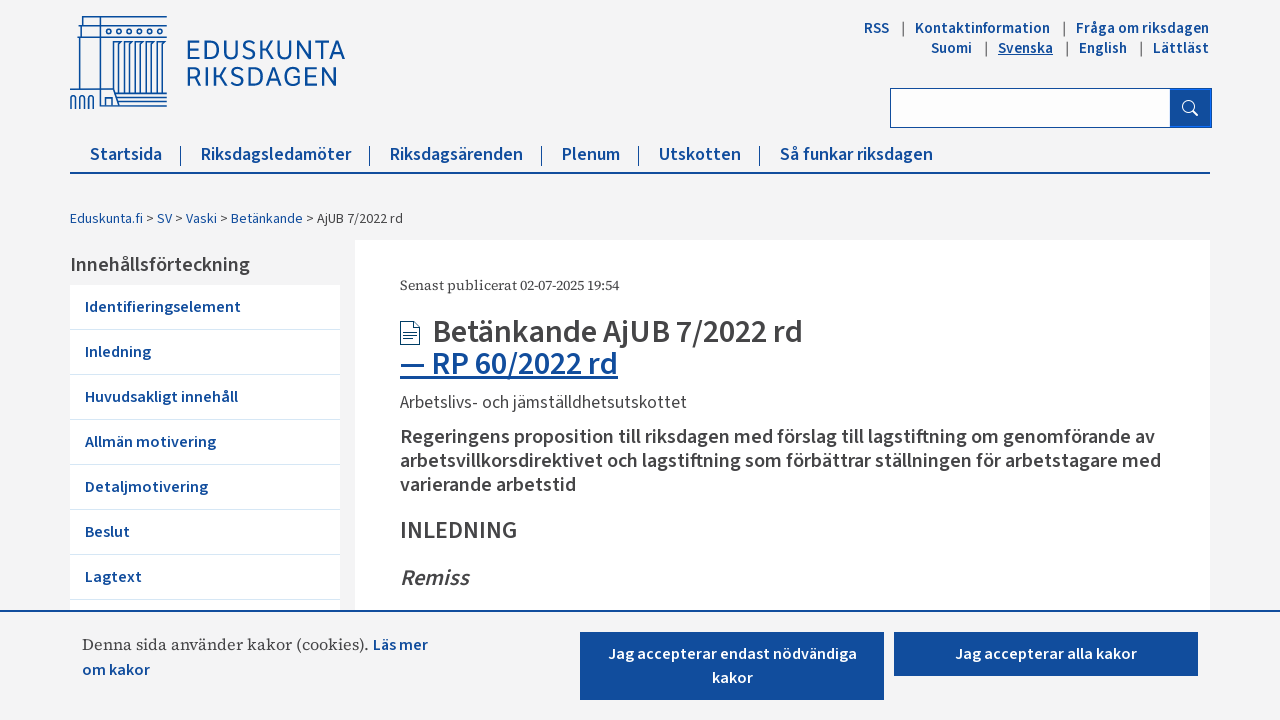

--- FILE ---
content_type: text/html; charset=utf-8
request_url: https://www.eduskunta.fi/SV/vaski/Mietinto/Sidor/AjUB_7+2022.aspx
body_size: 48373
content:


<!DOCTYPE html>

<html dir="ltr" lang="sv-FI">

    <head><meta name="GENERATOR" content="Microsoft SharePoint" /><meta http-equiv="Content-type" content="text/html; charset=utf-8" /><meta http-equiv="X-UA-Compatible" content="IE=10" /><meta http-equiv="Expires" content="0" /><meta property="og:image" content="http://www.eduskunta.fi/FI/PublishingImages/somejako_200x200.png" /><meta property="og:image" content="https://www.eduskunta.fi/FI/PublishingImages/somejako_200x200.png" /><meta charset="utf-8" /><meta name="msapplication-TileImage" content="/_layouts/15/images/SharePointMetroAppTile.png" /><meta name="msapplication-TileColor" content="#0072C6" /><title>
	
	AjUB 7/2022 rd

</title><link id="ctl00_favicon" rel="shortcut icon" href="/_layouts/15/Eduskunta.Internet.Responsive.Layouts/images/favicon.ico" type="image/vnd.microsoft.icon" title="eduskunta favicon" aria-label="eduskunnan favicon" /><link id="CssLink-d546532672274a16b4f0f3c9c4016e67" rel="stylesheet" type="text/css" href="/Style%20Library/sv-SE/Themable/Core%20Styles/pagelayouts15.css"/>
<link id="CssLink-bfe6f568cbd84c92a5b5321022ec71bc" rel="stylesheet" type="text/css" href="/_layouts/15/1053/styles/Themable/corev15.css?rev=q9D3pBNFo%2BlF0cbmMlkU2g%3D%3DTAG0"/>
<style id="SPThemeHideForms" type="text/css">body {opacity:0 !important}</style><script type="text/javascript">// <![CDATA[ 

var g_SPOffSwitches={};
// ]]>
</script>
<script type="text/javascript" src="/_layouts/15/1053/initstrings.js?rev=t1E4dFhDEBcOqbsBkPttmA%3D%3DTAG0"></script>
<script type="text/javascript" src="/_layouts/15/init.js?rev=7M051im2VZYuo3LYANMFNw%3D%3DTAG0"></script>
<script type="text/javascript" src="/_layouts/15/theming.js?rev=SuLUbbwTXcxFWOWLFUsOkw%3D%3DTAG0"></script>
<script type="text/javascript" src="/ScriptResource.axd?d=MyJUplsHCyM6-fHYJ8rchBINCVMmGCFGZSX8Oha7PMzCvgVwImQe_ky6MKAFRaj8LVbWcJcwydVfR54SPOWjy60cKSqvjNUsJyX7rNaIQr4uBBqQYVneiwSVPC8G5TCEVPAAGOeNmZncd98iCm-fGt7eKSJgnQwzlAIC55DWKPsPGiKVK-mQ_wHucuhIbwvu0&amp;t=32e5dfca"></script>
<script type="text/javascript" src="/_layouts/15/blank.js?rev=u2TIeRLoD1hltvd38VWMSA%3D%3DTAG0"></script>
<script type="text/javascript" src="/ScriptResource.axd?d=KiIn1sseROeAglJPWllvX6COJd0DCkYJXLzWQ-xIxmzi-bFMz0bHeL1wkdrUBedxg6ET9stiylWZaPZmDDJrow6kZmIMcv02gfZmXdEyzHt2VudQwKjSwvxzr0uyG0az7C2CtQUQ7Rsh-S_jHQmKA2TuGa4gdHBmP4D05piP6FITJAhp5x928FtzCAWLwe_00&amp;t=32e5dfca"></script>
<script type="text/javascript">RegisterSod("require.js", "\u002f_layouts\u002f15\u002frequire.js?rev=bv3fWJhk0uFGpVwBxnZKNQ\u00253D\u00253DTAG0");</script>
<script type="text/javascript">RegisterSod("strings.js", "\u002f_layouts\u002f15\u002f1053\u002fstrings.js?rev=y6VOhHgtIX9LuWi4sBiHHQ\u00253D\u00253DTAG0");</script>
<script type="text/javascript">RegisterSod("sp.res.resx", "\u002f_layouts\u002f15\u002f1053\u002fsp.res.js?rev=VNAjiaRK4MA5HA7PbKNQsQ\u00253D\u00253DTAG0");</script>
<script type="text/javascript">RegisterSod("sp.runtime.js", "\u002f_layouts\u002f15\u002fsp.runtime.js?rev=xgQHsn1FsKBngYIk51bWIQ\u00253D\u00253DTAG0");RegisterSodDep("sp.runtime.js", "sp.res.resx");</script>
<script type="text/javascript">RegisterSod("sp.js", "\u002f_layouts\u002f15\u002fsp.js?rev=oiJteNzaQ8klkWPYVvSu\u00252BQ\u00253D\u00253DTAG0");RegisterSodDep("sp.js", "sp.runtime.js");RegisterSodDep("sp.js", "sp.ui.dialog.js");RegisterSodDep("sp.js", "sp.res.resx");</script>
<script type="text/javascript">RegisterSod("sp.init.js", "\u002f_layouts\u002f15\u002fsp.init.js?rev=m6TwNy21vIIhzFD8Z3ignw\u00253D\u00253DTAG0");</script>
<script type="text/javascript">RegisterSod("sp.ui.dialog.js", "\u002f_layouts\u002f15\u002fsp.ui.dialog.js?rev=M\u00252B9IwfmIAPa2xaLAAO9MVQ\u00253D\u00253DTAG0");RegisterSodDep("sp.ui.dialog.js", "sp.init.js");RegisterSodDep("sp.ui.dialog.js", "sp.res.resx");</script>
<script type="text/javascript">RegisterSod("core.js", "\u002f_layouts\u002f15\u002fcore.js?rev=4hoPdZ7sKMJ2VcMHohg0sQ\u00253D\u00253DTAG0");RegisterSodDep("core.js", "strings.js");</script>
<script type="text/javascript">RegisterSod("menu.js", "\u002f_layouts\u002f15\u002fmenu.js?rev=m0qWcCf\u00252BM13mCr83q77aAA\u00253D\u00253DTAG0");</script>
<script type="text/javascript">RegisterSod("mQuery.js", "\u002f_layouts\u002f15\u002fmquery.js?rev=j6z6zGMkc7SQymi6LH04Pg\u00253D\u00253DTAG0");</script>
<script type="text/javascript">RegisterSod("callout.js", "\u002f_layouts\u002f15\u002fcallout.js?rev=o\u00252FLnahtJs0rDtYqEk6G7iA\u00253D\u00253DTAG0");RegisterSodDep("callout.js", "strings.js");RegisterSodDep("callout.js", "mQuery.js");RegisterSodDep("callout.js", "core.js");</script>
<script type="text/javascript">RegisterSod("sp.core.js", "\u002f_layouts\u002f15\u002fsp.core.js?rev=\u00252BxaR9ZE\u00252FzgxsUaXsb2kAtQ\u00253D\u00253DTAG0");RegisterSodDep("sp.core.js", "strings.js");RegisterSodDep("sp.core.js", "sp.init.js");RegisterSodDep("sp.core.js", "core.js");</script>
<script type="text/javascript">RegisterSod("clienttemplates.js", "\u002f_layouts\u002f15\u002fclienttemplates.js?rev=LZwTkS\u00252BBTbNEMKc\u00252B\u00252Bsodag\u00253D\u00253DTAG0");</script>
<script type="text/javascript">RegisterSod("sharing.js", "\u002f_layouts\u002f15\u002fsharing.js?rev=hUXyTdE8XM7mhVtoXRshDg\u00253D\u00253DTAG0");RegisterSodDep("sharing.js", "strings.js");RegisterSodDep("sharing.js", "mQuery.js");RegisterSodDep("sharing.js", "clienttemplates.js");RegisterSodDep("sharing.js", "core.js");</script>
<script type="text/javascript">RegisterSod("suitelinks.js", "\u002f_layouts\u002f15\u002fsuitelinks.js?rev=CE1xxq82scGzoUrhuMIaDg\u00253D\u00253DTAG0");RegisterSodDep("suitelinks.js", "strings.js");RegisterSodDep("suitelinks.js", "core.js");</script>
<script type="text/javascript">RegisterSod("userprofile", "\u002f_layouts\u002f15\u002fsp.userprofiles.js?rev=OI6nlIZVY3NhH3EQOIp0XA\u00253D\u00253DTAG0");RegisterSodDep("userprofile", "sp.runtime.js");</script>
<script type="text/javascript">RegisterSod("followingcommon.js", "\u002f_layouts\u002f15\u002ffollowingcommon.js?rev=cjAX4rdnBAcUWg6Xq5IAVQ\u00253D\u00253DTAG0");RegisterSodDep("followingcommon.js", "strings.js");RegisterSodDep("followingcommon.js", "sp.js");RegisterSodDep("followingcommon.js", "userprofile");RegisterSodDep("followingcommon.js", "core.js");RegisterSodDep("followingcommon.js", "mQuery.js");</script>
<script type="text/javascript">RegisterSod("profilebrowserscriptres.resx", "\u002f_layouts\u002f15\u002f1053\u002fprofilebrowserscriptres.js?rev=L7r1EJeXlBFk6D30P41r\u00252BQ\u00253D\u00253DTAG0");</script>
<script type="text/javascript">RegisterSod("sp.ui.mysitecommon.js", "\u002f_layouts\u002f15\u002fsp.ui.mysitecommon.js?rev=A\u00252FdfJj5iYAD\u00252Bm9rYFWJfkQ\u00253D\u00253DTAG0");RegisterSodDep("sp.ui.mysitecommon.js", "sp.init.js");RegisterSodDep("sp.ui.mysitecommon.js", "sp.runtime.js");RegisterSodDep("sp.ui.mysitecommon.js", "userprofile");RegisterSodDep("sp.ui.mysitecommon.js", "profilebrowserscriptres.resx");</script>
<script type="text/javascript">RegisterSod("browserScript", "\u002f_layouts\u002f15\u002fie55up.js?rev=E\u00252FAJnr2CRSZ3k\u00252FxLv\u00252Bqurw\u00253D\u00253DTAG0");RegisterSodDep("browserScript", "strings.js");</script>
<script type="text/javascript">RegisterSod("inplview", "\u002f_layouts\u002f15\u002finplview.js?rev=ZPF5pyZEU32c\u00252BygyZ5kPuw\u00253D\u00253DTAG0");RegisterSodDep("inplview", "strings.js");RegisterSodDep("inplview", "core.js");RegisterSodDep("inplview", "clienttemplates.js");RegisterSodDep("inplview", "sp.js");</script>
<script type="text/javascript">RegisterSod("cui.js", "\u002f_layouts\u002f15\u002fcui.js?rev=2pQBwpRbvMPNnIyEu4spaA\u00253D\u00253DTAG0");</script>
<script type="text/javascript">RegisterSod("ribbon", "\u002f_layouts\u002f15\u002fsp.ribbon.js?rev=4F032iqXA267DfUAfwwBGg\u00253D\u00253DTAG0");RegisterSodDep("ribbon", "strings.js");RegisterSodDep("ribbon", "core.js");RegisterSodDep("ribbon", "sp.core.js");RegisterSodDep("ribbon", "sp.js");RegisterSodDep("ribbon", "cui.js");RegisterSodDep("ribbon", "sp.res.resx");RegisterSodDep("ribbon", "sp.runtime.js");RegisterSodDep("ribbon", "inplview");</script>
<script type="text/javascript">RegisterSod("offline.js", "\u002f_layouts\u002f15\u002foffline.js?rev=pZGs1ogrcEH8drmIytBzRA\u00253D\u00253DTAG0");</script>
<script type="text/javascript">RegisterSod("WPAdderClass", "\u002f_layouts\u002f15\u002fwpadder.js?rev=B\u00252FVIYxB78DP2qWg6RvucOg\u00253D\u00253DTAG0");</script>
<link type="text/xml" rel="alternate" href="/SV/vaski/Mietinto/_vti_bin/spsdisco.aspx" />
		    
	
	

		    <link rel="canonical" href="https://www.eduskunta.fi:443/SV/vaski/Mietinto/Sidor/AjUB_7+2022.aspx" /><meta name="viewport" content="user-scalable=yes, width=1238, maximum-scale=5.0, minimum-scale=0.25"/>
		    
	    

<!-- Bootstrap CSS -->
<link rel="stylesheet" type="text/css" href="/_layouts/15/Eduskunta.Internet.Responsive.Layouts/css/bootstrap.min.css?v=20250528090338"/>
<link rel="stylesheet" type="text/css" href="/_layouts/15/Eduskunta.Internet.Responsive.Layouts/css/bootstrap-icons.css?v=20250528090338"/>
<link rel="stylesheet" type="text/css" href="/_layouts/15/Eduskunta.Internet.Responsive.Layouts/css/bootstrap-custom.css?v=20250528090338"/>
<link rel="stylesheet" type="text/css" href="/_layouts/15/Eduskunta.Internet.Responsive.Layouts/css/jquery-ui.css?v=20250528090338"/>
<link rel="stylesheet" type="text/css" href="/_layouts/15/Eduskunta.Internet.Responsive.Layouts/css/custom.css?v=20250528090338"/>
<link rel="stylesheet" type="text/css" href="/_layouts/15/Eduskunta.Internet.Responsive.Layouts/css/vaski.css?v=20250528090338"/>
<link rel="stylesheet" type="text/css" href="/_layouts/15/Eduskunta.Internet.Responsive.Layouts/css/vaski_2020.css?v=20250528090338"/>

<div id="ctl00_CssRegistration_KasittelytiedotStylesPanel">
	    

</div>

<!-- Styles for edit mode only-->

        
<!-- jQuery base library first, then custom jquery ui, then Tether, then Bootstrap JS. -->
<script src="/_layouts/15/Eduskunta.Internet.Responsive.Layouts/js/jquery-3.6.0.min.js?v=20250528090338"></script>
<script src="/_layouts/15/Eduskunta.Internet.Layouts/js/jquery-ui-1.10.4.custom.min.js?v=20250528090338"></script> 
<script src="/_layouts/15/Eduskunta.Internet.Responsive.Layouts/js/bootstrap.min.js?v=20250528090338"></script>
<script src="/_layouts/15/Eduskunta.Internet.Responsive.Layouts/js/custom-jquery.js?v=20250528090338"></script> 
<script src="/_layouts/15/Eduskunta.Internet.Responsive.Layouts/js/CookieConsent.js?v=20250528090338"></script>
<script src="/_layouts/15/Eduskunta.Internet.Responsive.Layouts/js/RESTTopNavigation.js?v=20250528090338"></script>
<!-- omat js-funktiot -->

<div id="ctl00_CssRegistration_KasittelytiedotJSPanel">
	    

</div>


        
        <!-- viewport setting is placed here because otherwise other possible viewport settings would override it -->
        <meta name="viewport" content="width=device-width, initial-scale=1" /><style type="text/css">
	.s4-skipribbonshortcut { display:none; }

</style></head>

    <body>
        
        <noscript><div class='noindex'>Du kanske försöker komma åt den här webbplatsen från en säker webbläsare på servern. Aktivera skript och uppdatera den här sidan.</div></noscript>
        
        
        <form method="post" action="./AjUB_7+2022.aspx" onsubmit="javascript:return WebForm_OnSubmit();" id="aspnetForm">
<div class="aspNetHidden">
<input type="hidden" name="_wpcmWpid" id="_wpcmWpid" value="" />
<input type="hidden" name="wpcmVal" id="wpcmVal" value="" />
<input type="hidden" name="MSOWebPartPage_PostbackSource" id="MSOWebPartPage_PostbackSource" value="" />
<input type="hidden" name="MSOTlPn_SelectedWpId" id="MSOTlPn_SelectedWpId" value="" />
<input type="hidden" name="MSOTlPn_View" id="MSOTlPn_View" value="0" />
<input type="hidden" name="MSOTlPn_ShowSettings" id="MSOTlPn_ShowSettings" value="False" />
<input type="hidden" name="MSOGallery_SelectedLibrary" id="MSOGallery_SelectedLibrary" value="" />
<input type="hidden" name="MSOGallery_FilterString" id="MSOGallery_FilterString" value="" />
<input type="hidden" name="MSOTlPn_Button" id="MSOTlPn_Button" value="none" />
<input type="hidden" name="__EVENTTARGET" id="__EVENTTARGET" value="" />
<input type="hidden" name="__EVENTARGUMENT" id="__EVENTARGUMENT" value="" />
<input type="hidden" name="__REQUESTDIGEST" id="__REQUESTDIGEST" value="noDigest" />
<input type="hidden" name="MSOSPWebPartManager_DisplayModeName" id="MSOSPWebPartManager_DisplayModeName" value="Browse" />
<input type="hidden" name="MSOSPWebPartManager_ExitingDesignMode" id="MSOSPWebPartManager_ExitingDesignMode" value="false" />
<input type="hidden" name="MSOWebPartPage_Shared" id="MSOWebPartPage_Shared" value="" />
<input type="hidden" name="MSOLayout_LayoutChanges" id="MSOLayout_LayoutChanges" value="" />
<input type="hidden" name="MSOLayout_InDesignMode" id="MSOLayout_InDesignMode" value="" />
<input type="hidden" name="_wpSelected" id="_wpSelected" value="" />
<input type="hidden" name="_wzSelected" id="_wzSelected" value="" />
<input type="hidden" name="MSOSPWebPartManager_OldDisplayModeName" id="MSOSPWebPartManager_OldDisplayModeName" value="Browse" />
<input type="hidden" name="MSOSPWebPartManager_StartWebPartEditingName" id="MSOSPWebPartManager_StartWebPartEditingName" value="false" />
<input type="hidden" name="MSOSPWebPartManager_EndWebPartEditing" id="MSOSPWebPartManager_EndWebPartEditing" value="false" />
<input type="hidden" name="_maintainWorkspaceScrollPosition" id="_maintainWorkspaceScrollPosition" value="0" />
<input type="hidden" name="__VIEWSTATE" id="__VIEWSTATE" value="/[base64]" />
</div>

<script type="text/javascript">
//<![CDATA[
var theForm = document.forms['aspnetForm'];
if (!theForm) {
    theForm = document.aspnetForm;
}
function __doPostBack(eventTarget, eventArgument) {
    if (!theForm.onsubmit || (theForm.onsubmit() != false)) {
        theForm.__EVENTTARGET.value = eventTarget;
        theForm.__EVENTARGUMENT.value = eventArgument;
        theForm.submit();
    }
}
//]]>
</script>


<script src="/WebResource.axd?d=8aRDaUA_vPHY08l4TDJnVtOc0p09vwuIUDD18mhHhYa5McQn5pNVldmQeVU3IJOME1MEksgm53pBiD3Vnq_HSkkKbR2r1_7FKHTW7tAknRQ1&amp;t=638901879720898773" type="text/javascript"></script>


<script type="text/javascript">
//<![CDATA[
var MSOWebPartPageFormName = 'aspnetForm';
var g_presenceEnabled = true;
var g_wsaEnabled = false;

var g_correlationId = '880eeea1-d6b9-907a-bc50-11211748ca9c';
var g_wsaQoSEnabled = false;
var g_wsaQoSDataPoints = [];
var g_wsaRUMEnabled = false;
var g_wsaLCID = 1053;
var g_wsaListTemplateId = 850;
var g_wsaSiteTemplateId = 'VASKISITEDEFINITION#1';
var _spPageContextInfo={"webServerRelativeUrl":"/SV/vaski/Mietinto","webAbsoluteUrl":"https://www.eduskunta.fi/SV/vaski/Mietinto","viewId":"","listId":"{9cae8bb3-74e6-47e5-8a01-faf7ac2bcac1}","listPermsMask":{"High":0,"Low":196673},"listUrl":"/SV/vaski/Mietinto/Sidor","listTitle":"Sidor","listBaseTemplate":850,"viewOnlyExperienceEnabled":false,"blockDownloadsExperienceEnabled":false,"idleSessionSignOutEnabled":false,"cdnPrefix":"","siteAbsoluteUrl":"https://www.eduskunta.fi","siteId":"{f22aa19f-b34a-4753-b389-6cdb5bce8a17}","showNGSCDialogForSyncOnTS":false,"supportPoundStorePath":true,"supportPercentStorePath":true,"siteSubscriptionId":null,"CustomMarkupInCalculatedFieldDisabled":true,"AllowCustomMarkupInCalculatedField":false,"isSPO":false,"farmLabel":null,"serverRequestPath":"/SV/vaski/Mietinto/Sidor/AjUB_7+2022.aspx","layoutsUrl":"_layouts/15","webId":"{73afb5ca-3c85-4084-babb-197c98174642}","webTitle":"Betänkande","webTemplate":"100010","webTemplateConfiguration":"VASKISITEDEFINITION#1","webDescription":"","tenantAppVersion":"0","isAppWeb":false,"webLogoUrl":"_layouts/15/images/siteicon.png","webLanguage":1053,"currentLanguage":1053,"currentUICultureName":"sv-SE","currentCultureName":"sv-FI","currentCultureLCID":2077,"env":null,"nid":0,"fid":0,"serverTime":"2026-01-18T01:32:46.5341076Z","siteClientTag":"2826$$16.0.10417.20075","crossDomainPhotosEnabled":false,"openInClient":false,"Has2019Era":true,"webUIVersion":15,"webPermMasks":{"High":0,"Low":196673},"pageListId":"{9cae8bb3-74e6-47e5-8a01-faf7ac2bcac1}","pageItemId":1782,"pagePermsMask":{"High":0,"Low":196673},"pagePersonalizationScope":1,"userEmail":"","userId":0,"userLoginName":null,"userDisplayName":null,"isAnonymousUser":true,"isAnonymousGuestUser":false,"isEmailAuthenticationGuestUser":false,"isExternalGuestUser":false,"systemUserKey":null,"alertsEnabled":false,"siteServerRelativeUrl":"/","allowSilverlightPrompt":"True","themeCacheToken":"/SV/vaski/Mietinto::2:","themedCssFolderUrl":null,"themedImageFileNames":null,"modernThemingEnabled":true,"isSiteAdmin":false,"ExpFeatures":[480216468,1884350801,1158731092,62197791,538521105,335811073,4194306,34614301,268500996,-1946025984,28445328,-2147475455,134291456,65536,288,950272,1282,808326148,134217873,0,0,-1073217536,545285252,18350656,-467402752,6291457,-2147483644,1074794496,-1728053184,1845537108,622628,4102,0,0,0,0,0,0,0,0,0,0,0,0,0,0,0],"killSwitches":{},"InternalValidAuthorities":["internet-integraatio.eduskunta.fi","sisalto.eduskunta.fi","sisalto.eduskunta.fi","www.eduskunta.fi","www.riksdagen.fi","www.parliament.fi","www.riksdagen.fi","www.parliament.fi","www.eduskunta.fi"],"CorrelationId":"880eeea1-d6b9-907a-bc50-11211748ca9c","hasManageWebPermissions":false,"isNoScriptEnabled":false,"groupId":null,"groupHasHomepage":true,"groupHasQuickLaunchConversationsLink":false,"departmentId":null,"hubSiteId":null,"hasPendingWebTemplateExtension":false,"isHubSite":false,"isWebWelcomePage":false,"siteClassification":"","hideSyncButtonOnODB":false,"showNGSCDialogForSyncOnODB":false,"sitePagesEnabled":false,"sitePagesFeatureVersion":0,"DesignPackageId":"00000000-0000-0000-0000-000000000000","groupType":null,"groupColor":"#da3b01","siteColor":"#da3b01","headerEmphasis":0,"navigationInfo":null,"guestsEnabled":false,"MenuData":{"SignInUrl":"/SV/vaski/Mietinto/_layouts/15/Authenticate.aspx?Source=%2FSV%2Fvaski%2FMietinto%2FSidor%2FAjUB%5F7%2B2022%2Easpx"},"RecycleBinItemCount":-1,"PublishingFeatureOn":true,"PreviewFeaturesEnabled":false,"disableAppViews":false,"disableFlows":false,"serverRedirectedUrl":null,"formDigestValue":"0xBC978AADDE6A756C85F33DDD5B58A3D5E1346057A65E9AA588D61A317C86FEEB080AA8CA563BFC127051399273E83EFFF1ACF886FA0CB5EC36E305B09A1BAAFD,18 Jan 2026 01:32:46 -0000","maximumFileSize":10240,"formDigestTimeoutSeconds":1800,"canUserCreateMicrosoftForm":false,"canUserCreateVisioDrawing":true,"readOnlyState":null,"isTenantDevSite":false,"preferUserTimeZone":false,"userTimeZoneData":null,"userTime24":false,"userFirstDayOfWeek":null,"webTimeZoneData":null,"webTime24":false,"webFirstDayOfWeek":null,"isSelfServiceSiteCreationEnabled":null,"alternateWebAppHost":"","aadTenantId":"","aadUserId":"","aadInstanceUrl":"","msGraphEndpointUrl":"https://","allowInfectedDownload":true};_spPageContextInfo.updateFormDigestPageLoaded=new Date();_spPageContextInfo.clientServerTimeDelta=new Date(_spPageContextInfo.serverTime)-new Date();if(typeof(define)=='function'){define('SPPageContextInfo',[],function(){return _spPageContextInfo;});}var L_Menu_BaseUrl="/SV/vaski/Mietinto";
var L_Menu_LCID="1053";
var L_Menu_SiteTheme="null";
document.onreadystatechange=fnRemoveAllStatus; function fnRemoveAllStatus(){removeAllStatus(true)};Flighting.ExpFeatures = [480216468,1884350801,1158731092,62197791,538521105,335811073,4194306,34614301,268500996,-1946025984,28445328,-2147475455,134291456,65536,288,950272,1282,808326148,134217873,0,0,-1073217536,545285252,18350656,-467402752,6291457,-2147483644,1074794496,-1728053184,1845537108,622628,4102,0,0,0,0,0,0,0,0,0,0,0,0,0,0,0]; (function()
{
    if(typeof(window.SP) == "undefined") window.SP = {};
    if(typeof(window.SP.YammerSwitch) == "undefined") window.SP.YammerSwitch = {};

    var ysObj = window.SP.YammerSwitch;
    ysObj.IsEnabled = false;
    ysObj.TargetYammerHostName = "www.yammer.com";
} )(); var _spWebPartComponents = new Object();
                var g_syncButtonUsePopup = true;
                //]]>
</script>

<script src="/_layouts/15/blank.js?rev=u2TIeRLoD1hltvd38VWMSA%3D%3DTAG0" type="text/javascript"></script>
<script type="text/javascript">
//<![CDATA[
window.SPThemeUtils && SPThemeUtils.RegisterCssReferences([{"Url":"\u002fStyle Library\u002fsv-SE\u002fThemable\u002fCore Styles\u002fpagelayouts15.css","OriginalUrl":"\u002fStyle Library\u002fsv-SE\u002fThemable\u002fCore Styles\u002fpagelayouts15.css","Id":"CssLink-d546532672274a16b4f0f3c9c4016e67","ConditionalExpression":"","After":"","RevealToNonIE":"false"},{"Url":"\u002f_layouts\u002f15\u002f1053\u002fstyles\u002fThemable\u002fcorev15.css?rev=q9D3pBNFo\u00252BlF0cbmMlkU2g\u00253D\u00253DTAG0","OriginalUrl":"\u002f_layouts\u002f15\u002f1053\u002fstyles\u002fThemable\u002fcorev15.css?rev=q9D3pBNFo\u00252BlF0cbmMlkU2g\u00253D\u00253DTAG0","Id":"CssLink-bfe6f568cbd84c92a5b5321022ec71bc","ConditionalExpression":"","After":"","RevealToNonIE":"false"}]);
(function(){

        if (typeof(_spBodyOnLoadFunctions) === 'undefined' || _spBodyOnLoadFunctions === null) {
            return;
        }
        _spBodyOnLoadFunctions.push(function() {
            SP.SOD.executeFunc('core.js', 'FollowingDocument', function() { FollowingDocument(); });
        });
    })();(function(){

        if (typeof(_spBodyOnLoadFunctions) === 'undefined' || _spBodyOnLoadFunctions === null) {
            return;
        }
        _spBodyOnLoadFunctions.push(function() {
            SP.SOD.executeFunc('core.js', 'FollowingCallout', function() { FollowingCallout(); });
        });
    })();if (typeof(DeferWebFormInitCallback) == 'function') DeferWebFormInitCallback();function WebForm_OnSubmit() {
UpdateFormDigest('\u002fSV\u002fvaski\u002fMietinto', 1440000);
                    var workspaceElem = GetCachedElement("s4-workspace");
                    if (workspaceElem != null)
                    {
                        var scrollElem = GetCachedElement("_maintainWorkspaceScrollPosition");
                        if (scrollElem != null)
                        {
                            scrollElem.value = workspaceElem.scrollTop;
                        }
                    };
                if (typeof(_spFormOnSubmitWrapper) != 'undefined') {return _spFormOnSubmitWrapper();} else {return true;};
return true;
}
//]]>
</script>

<div class="aspNetHidden">

	<input type="hidden" name="__VIEWSTATEGENERATOR" id="__VIEWSTATEGENERATOR" value="BAB98CB3" />
	<input type="hidden" name="__SCROLLPOSITIONX" id="__SCROLLPOSITIONX" value="0" />
	<input type="hidden" name="__SCROLLPOSITIONY" id="__SCROLLPOSITIONY" value="0" />
	<input type="hidden" name="__EVENTVALIDATION" id="__EVENTVALIDATION" value="/wEdAAx4voheiaithChsyWRZIUoRMTZk9qLGncDjImqxppn1M4NJ9l6r4t2bC+Z2jAZb6zikU6rzHfskimiMv3+Ro/WqT2eo8erPcDzVe9xWhVgWfl3krweQe+sX7Bw0cykmBhEyutdfdSHRCB2BVkFHXz49oYwnMyt5pXHaV6hNOphJ68EVdOf92TEgCUHvC+pk7FKn2vRUa4smtGq1zsZKYJ2E9PzOzjUm9Hf4yNroKoOruzszDbe7OmJHAv3SOhUGUG/zBZ838rIHaB1m4/tJw6fYOCuYhmcaTBWZ55iOlQvLDw==" />
</div>
	        <script type="text/javascript"> var submitHook = function () { return false; }; theForm._spOldSubmit = theForm.submit; theForm.submit = function () { if (!submitHook()) { this._spOldSubmit(); } }; </script>
	        <span id="DeltaSPWebPartManager">
		        
	        </span>
	        <script type="text/javascript">
//<![CDATA[
Sys.WebForms.PageRequestManager._initialize('ctl00$ScriptManager', 'aspnetForm', ['fctl00$WebPartAdderUpdatePanel',''], [], ['ctl00$WebPartAdder',''], 90, 'ctl00');
//]]>
</script>

	        <span id="DeltaDelegateControls">
		        
		        
	        </span>
            <a id="HiddenAnchor" href="javascript:;" style="display:none;"></a>

        

		    <div id="ms-hcTest"></div>

			<!--ribbon row-->
		    <div id="s4-ribbonrow" style="display:none;">
		        <div id="globalNavBox" class="noindex">
                    <div id="ribbonBox">
	                    <div id="s4-ribboncont">
		                    <div id="DeltaSPRibbon">
	
			                    

			                    <div class='ms-cui-ribbonTopBars'><div class='ms-cui-topBar1'></div><div class='ms-cui-topBar2'><div id='RibbonContainer-TabRowLeft' class='ms-cui-TabRowLeft ms-core-defaultFont ms-dialogHidden'>
				                    </div><div id='RibbonContainer-TabRowRight' class='ms-cui-TabRowRight s4-trc-container s4-notdlg ms-core-defaultFont'>
					                    
					                    <!--<a onmouseover="this.firstChild.firstChild.style.left=&#39;-217px&#39;; this.firstChild.firstChild.style.top=&#39;-192px&#39;;" onmouseout="this.firstChild.firstChild.style.left=&#39;-218px&#39;; this.firstChild.firstChild.style.top=&#39;-48px&#39;;" onclick="SP.SOD.executeFunc(&#39;followingcommon.js&#39;, &#39;FollowSite&#39;, function() { FollowSite(); }); return false;" id="site_follow_button" title="Följ den här webbplatsen och gå enkelt tillbaka till den från webbplatssidan." class="ms-promotedActionButton" href="javascript:WebForm_DoPostBackWithOptions(new WebForm_PostBackOptions(&quot;ctl00$site_follow_button&quot;, &quot;&quot;, true, &quot;&quot;, &quot;&quot;, false, true))" style="display:inline-block;"><span style="height:16px;width:16px;position:relative;display:inline-block;overflow:hidden;" class="s4-clust ms-promotedActionButton-icon"><img src="/_layouts/15/images/spcommon.png?rev=43#ThemeKey=spcommon" alt="Följ" style="position:absolute;left:-218px;top:-48px;" /></span><span class="ms-promotedActionButton-text">Följ</span></a>-->
					                    
					                    
                                        <span id="fullscreenmodebox" class="ms-qatbutton">
	                                        <span id="fullscreenmode">
		                                        <a onmouseover="this.firstChild.firstChild.firstChild.style.left=&#39;-125px&#39;; this.firstChild.firstChild.firstChild.style.top=&#39;-178px&#39;;" onmouseout="this.firstChild.firstChild.firstChild.style.left=&#39;-143px&#39;; this.firstChild.firstChild.firstChild.style.top=&#39;-178px&#39;;" id="ctl00_fullscreenmodeBtn" title="Fokusera på innehållet" onclick="SetFullScreenMode(true);PreventDefaultNavigation();return false;" href="../../../../_catalogs/masterpage/#" style="display:inline-block;height:30px;width:30px;"><span style="display:inline-block;overflow:hidden;height:16px;width:16px;padding-left:7px;padding-top:7px;padding-right:7px;padding-bottom:7px;"><span style="height:16px;width:16px;position:relative;display:inline-block;overflow:hidden;" class="s4-clust"><img src="/_layouts/15/images/spcommon.png?rev=23#ThemeKey=spcommon" alt="Fokusera på innehållet" style="border:0;position:absolute;left:-143px;top:-178px;" /></span></span></a>
	                                        </span>
	                                        <span id="exitfullscreenmode" style="display: none;">
		                                        <a onmouseover="this.firstChild.firstChild.firstChild.style.left=&#39;-179px&#39;; this.firstChild.firstChild.firstChild.style.top=&#39;-96px&#39;;" onmouseout="this.firstChild.firstChild.firstChild.style.left=&#39;-107px&#39;; this.firstChild.firstChild.firstChild.style.top=&#39;-178px&#39;;" id="ctl00_exitfullscreenmodeBtn" title="Fokusera på innehållet" onclick="SetFullScreenMode(false);PreventDefaultNavigation();return false;" href="../../../../_catalogs/masterpage/#" style="display:inline-block;height:30px;width:30px;"><span style="display:inline-block;overflow:hidden;height:16px;width:16px;padding-left:7px;padding-top:7px;padding-right:7px;padding-bottom:7px;"><span style="height:16px;width:16px;position:relative;display:inline-block;overflow:hidden;" class="s4-clust"><img src="/_layouts/15/images/spcommon.png?rev=23#ThemeKey=spcommon" alt="Fokusera på innehållet" style="border:0;position:absolute;left:-107px;top:-178px;" /></span></span></a>
	                                        </span>
                                        </span>
                                        
                                        
				                    </div></div></div>
		                    
</div>
	                    </div>
	                    <span id="DeltaSPNavigation">
		                    
			                    <span id="ctl00_SPNavigation_ctl00_publishingRibbon"></span>

		                    
	                    </span>
                    </div>
                    <div id="DeltaWebPartAdderUpdatePanelContainer" class="ms-core-webpartadder">
	
                        <div id="WebPartAdderUpdatePanelContainer">
	                        <div id="ctl00_WebPartAdderUpdatePanel">
		
		                            <span id="ctl00_WebPartAdder"></span>
	                            
	</div>
                        </div>
                    
</div>
		        </div>
		    </div>
            <!--/ribbon row-->
            <!--workspace-->
		    <div id="s4-workspace" class="ms-core-overlay">
				<!-- cookie consent -->
                <div class="consent-container noindex" id="consent-container" style="display: none;">
                    <div class="container">
	                    <div class="consent-content row" id="consent-content">
                            <div class="col-sm-4 col-md-3 col-xl-4">
		                        <div class="consent-left">
			                        <p id="consent_description">
                                        Denna sida använder kakor (cookies).
                                        <a href="https://www.eduskunta.fi/SV/Sidor/Evasteet.aspx" id="learnMoreLink">Läs mer om kakor</a>
			                        </p>     
		                        </div>
                            </div>
                            <div class="col-sm-8 col-md-9 col-xl-8">
		                        <div class="consent-right">
			                        <button class="btn-consent-reject edk-btn edk-btn-blue" onclick="rejectCookies(); return false;"><span>Jag accepterar endast nödvändiga kakor</span></button>
			                        <button class="btn-consent-accept edk-btn edk-btn-blue" onclick="acceptCookies(); return false;"><span>Jag accepterar alla kakor</span></button>
		                        </div>  
                            </div>
	                    </div>
                    </div>
                </div>
                <!-- cookie consent end -->

                <!-- cookie settings -->
                <div class="cookie-settings noindex" id="cookieSettings" style="display: none;">
                    <div class="container">
	                    <div class="consent-content row">
                            <div class="col-sm-12">
				                <h2 id="cookieSettingsTitle">
                                    Kakinställningar
				                </h2>
				                <p id="cookieSettingsDescription">
                                    Nedan ser du närmare vilka kakor vi använder och du kan välja vilka kakor du godkänner. Tryck till slut på Spara och stäng. Vid behov kan du när som helst ändra kakinställningarna. Läs mer om vår kakpolicy.
				                </p>
                                <div class="cookie-settings-items-container">
				                    <p id="essential_cookies_description">
                                        Söktjänsternas nödvändiga kakor möjliggör användningen av söktjänster och sökresultat. Dessa kakor kan du inte blockera.
				                    </p>
				                    <div class="cookie-item">
					                    <p id="consent_category_content_description_analytics">
                                            Med hjälp av icke-nödvändiga kakor samlar vi besökarstatistik av sidan och analyserar information. Vårt mål är att utveckla sidans kvalitet och innehåll utifrån användarnas perspektiv.
					                    </p>
					                    <div class="edk_checkbox_wrapper">
                                            <label class="container">
						                        Godkänn kakor för statistikföring
						                        <input name="analytics" type="checkbox" id="checkboxAnalytics">
						                        <span class="checkmark"></span>
					                        </label>
					                    </div>
				                    </div>
                                    <div class="cookie-settings-footer" id="cookieSettingsFooter">
				                        <button class="consent-opt-in-button edk-btn edk-btn-white" onclick="saveAndClose(); return false;">
                                            Spara och stäng
				                        </button>
                                    </div>
                                </div>
                            </div>
                        </div>
                    </div>
                </div>
                <!-- cookie settings end -->

                <!-- Estettömyyslinkki sisältöön/tarvitsee ankkurilinkin -->
                <p><a href="#accessibility-link-content-area" class="edk-accessibility-shortcut-link visually-hidden-focusable">
                    Hoppa till huvudnavigeringen
                </a></p>
                <p><a href="#sisaltoon" class="edk-accessibility-shortcut-link visually-hidden-focusable">
                    Direkt till innehållet
                </a></p>
				<div id="edk-banner"></div>	
			    
			
		        <div id="s4-bodyContainer">
		            <!-- Site header -->
                    <div id="edk-header" class="edk-internet-header">
                        <div class="container">
                            <div id="topheader" class="row" role="banner">
		                            <div class="col-sm-6">
		                                

<!-- Estettömyyslinkki sisältöön -->
<a href="/SV/sidor/default.aspx" id="ctl00_eduskuntaSiteLogo_siteLogoLink" class="edk-logo">
    <img id="ctl00_eduskuntaSiteLogo_LogoImage" class="img-responsive" src="/_layouts/15/Eduskunta.Internet.Responsive.Layouts/images/edk_logo.svg" alt="till riksdagens startsida" />
</a>

                                    </div>
                                    <div id="toollinks" class="col-sm-6">
                                        <div id="ctl00_NoIndex_ToolLinks" class="noindex">
	
                                            
        <a href="/SV/Sidor/RSS.aspx" target='_blank' onclick="">RSS</a>
    
        |
    
        <a href="/SV/naineduskuntatoimii/organisaatio/yhteystiedot/Sidor/default.aspx" target='_self' onclick="">Kontaktinformation</a>
    
        |
    
        <a href="/SV/naineduskuntatoimii/Sidor/kysy-eduskunnasta.aspx" target='_self' onclick="">Fråga om riksdagen</a>
    

                                            <br>
                                            <a id="ctl00_LanguageLinkList_langugaLink_Finnish" href="javascript:WebForm_DoPostBackWithOptions(new WebForm_PostBackOptions(&quot;ctl00$LanguageLinkList$langugaLink_Finnish&quot;, &quot;&quot;, true, &quot;&quot;, &quot;&quot;, false, true))">Suomi</a>
|
<a id="ctl00_LanguageLinkList_langugaLink_Swedish" class="langugaLink-selected" href="javascript:WebForm_DoPostBackWithOptions(new WebForm_PostBackOptions(&quot;ctl00$LanguageLinkList$langugaLink_Swedish&quot;, &quot;&quot;, true, &quot;&quot;, &quot;&quot;, false, true))">Svenska</a>
|
<a id="ctl00_LanguageLinkList_langugaLink_English" href="javascript:WebForm_DoPostBackWithOptions(new WebForm_PostBackOptions(&quot;ctl00$LanguageLinkList$langugaLink_English&quot;, &quot;&quot;, true, &quot;&quot;, &quot;&quot;, false, true))">English</a>
|

        <a href="/SV/lattlast/Sidor/default.aspx" target='_self' onclick="">Lättläst</a>
    

                                        
</div>
		                            <!-- Haku -->
                                    <div id="DeltaPlaceHolderSearchArea" class="ms-mpSearchBox ms-floatRight">
	
                                        
                                            

<div class="custom-search-input-wrapper">
    <div class="input-group col-md-12">
        <input name="ctl00$PlaceHolderSearchArea$searchBox$searchTextBox" type="text" id="ctl00_PlaceHolderSearchArea_searchBox_searchTextBox" class="search-query form-control shadow-none custom-searchbox" aria-label="Ange sök ord" onKeyPress="doSearch(&#39;ctl00_PlaceHolderSearchArea_searchBox_btnSearch&#39;,event)" />
        <span class="input-group-btn">
            <button onclick="if (typeof(Page_ClientValidate) == 'function') Page_ClientValidate(''); __doPostBack('ctl00$PlaceHolderSearchArea$searchBox$btnSearch','')" id="ctl00_PlaceHolderSearchArea_searchBox_btnSearch" class="btn btn-primary shadow-none" type="submit" name="Sök" aria-label="Sök">
                <span class="bi bi-search"></span>
            </button>
        </span>
    </div>
</div>

<script type=text/javascript>
    function doSearch(buttonName, e) {
        var key;

        if (window.event)
            key = window.event.keyCode;
        else
            key = e.which;

        if (key == 13) {
            var btn = document.getElementById(buttonName);
            if (btn != null) {
                btn.click();
                event.keyCode = 0
            }
        }
    }
</script>

                                        
                                    
</div>
		                            <!-- Haku end -->
		                        </div>
                            </div>
                            <!--Eduskunta Main Navigation-->
							<div id="ctl00_NoIndex_SiteNavi" class="noindex">
								<div id="TopNavigation-div" role="navigation" aria-labelledby="TopNavigation">
									<div class="spinner-border" id="topNavigationLoading" role="status">
										<span class="visually-hidden">Loading...</span>
									</div>
									<nav class="navbar navbar-expand-lg navbar-default" id="TopNavigation" aria-label="Päänavigaatio">
											<div class="container-fluid">
												<div id="top-navbar" class="navbar-collapse collapse"></div>
											</div>									
									</nav>
								</div>
							</div>

							<!-- Site navigation dropdown/mobile -->
							<div class="noindex" ID="NoIndex_HamburgerNavi">
								<div id="HamburgerNavigation-div" role="navigation" aria-labelledby="Mobiilipäävalikko">
									<nav id="hamburgerNavigation" class="navbar navbar-expand-lg navbar-default" aria-label="Hampurilaisvalikko">
										<div class="container-fluid">
												<div class="navbar-header">
													<a id="mobileSiteLogoLink" class="navbar-brand edk-logo" href="/FI">
														<img id="LogoImage" class="img-responsive" alt="Eduskunta" src="/_layouts/15/Eduskunta.Internet.Responsive.Layouts/images/edk_logo.svg" />
													</a>
													<button type="button" id="mobile-search-button" data-bs-target="#mobile-search" class="search-btn navbar-toggler navbar-toggle collapsed" data-bs-toggle="collapse" onclick="ToggleSearchForm(this)" aria-expanded="false">
														<span class="navbar-toggler-icon bi bi-search" aria-hidden="true"></span>
														<span class="mobile-search-title" id="mobile-search-title">
														</span>
													</button>
													<div id="mobile-search" class="collapse">
														<!-- Mobile search box -->
														

<div class="custom-search-input-wrapper">
    <div class="input-group col-md-12">
        <input name="ctl00$searchBoxMobile$searchTextBox" type="text" id="ctl00_searchBoxMobile_searchTextBox" class="search-query form-control shadow-none custom-searchbox" aria-label="Ange sök ord" onKeyPress="doSearch(&#39;ctl00_searchBoxMobile_btnSearch&#39;,event)" />
        <span class="input-group-btn">
            <button onclick="if (typeof(Page_ClientValidate) == 'function') Page_ClientValidate(''); __doPostBack('ctl00$searchBoxMobile$btnSearch','')" id="ctl00_searchBoxMobile_btnSearch" class="btn btn-primary shadow-none" type="submit" name="Sök" aria-label="Sök">
                <span class="bi bi-search"></span>
            </button>
        </span>
    </div>
</div>

<script type=text/javascript>
    function doSearch(buttonName, e) {
        var key;

        if (window.event)
            key = window.event.keyCode;
        else
            key = e.which;

        if (key == 13) {
            var btn = document.getElementById(buttonName);
            if (btn != null) {
                btn.click();
                event.keyCode = 0
            }
        }
    }
</script>

													</div>
													<button type="button" id="hamburgerTopNavigationButton" class="navbar-toggler navbar-toggle collapsed" data-bs-toggle="collapse" data-bs-target="#navbar1" aria-expanded="false" onclick="ToggleNavigation()">
														<span class="sr-only" id="NavigationButtonText"></span>
														<span class="navbar-toggler-icon bi-justify mob-menu"></span>
														<span class="mobile-menu-title"></span>
													</button>
													<div id="navbar1" class="navbar-collapse collapse">
														<div class="spinner-border" id="mobileTopNavigationLoading" role="status">
															<span class="visually-hidden">Loading...</span>
														</div>
														<ul class="nav navbar-nav"></ul>
														<div id="langlinks-mobile">
															<a id="ctl00_LanguageLinkListFooter_langugaLink_Finnish" href="javascript:WebForm_DoPostBackWithOptions(new WebForm_PostBackOptions(&quot;ctl00$LanguageLinkListFooter$langugaLink_Finnish&quot;, &quot;&quot;, true, &quot;&quot;, &quot;&quot;, false, true))">Suomi</a>
|
<a id="ctl00_LanguageLinkListFooter_langugaLink_Swedish" class="langugaLink-selected" href="javascript:WebForm_DoPostBackWithOptions(new WebForm_PostBackOptions(&quot;ctl00$LanguageLinkListFooter$langugaLink_Swedish&quot;, &quot;&quot;, true, &quot;&quot;, &quot;&quot;, false, true))">Svenska</a>
|
<a id="ctl00_LanguageLinkListFooter_langugaLink_English" href="javascript:WebForm_DoPostBackWithOptions(new WebForm_PostBackOptions(&quot;ctl00$LanguageLinkListFooter$langugaLink_English&quot;, &quot;&quot;, true, &quot;&quot;, &quot;&quot;, false, true))">English</a>
|

        <a href="/SV/lattlast/Sidor/default.aspx" target='_self' onclick="">Lättläst</a>
    

														</div>
													</div>
												</div>
											</div>
									</nav>
								</div>
							</div>
							<!--/Eduskunta Main Navigation-->
                        </div>
                    </div><!-- edk-header end -->

					<!--title row-->
					<div id="s4-titlerow" class="ms-dialogHidden s4-titlerowhidetitle">
						<div id="titleAreaBox" class="ms-noList ms-table ms-core-tableNoSpace">
							<div id="titleAreaRow" class="ms-tableRow">
								<div class="ms-breadcrumb-box ms-tableCell ms-verticalAlignTop">
									<div class="ms-breadcrumb-top">
										<div class="ms-breadcrumb-dropdownBox" style="display:none;">
											<span id="DeltaBreadcrumbDropdown">
												
											</span>
										</div>
									</div>
									<h1 id="pageTitle" class="ms-core-pageTitle">
										<span id="DeltaPlaceHolderPageTitleInTitleArea">
										
	AjUB 7/2022 rd

										</span>
										<div id="DeltaPlaceHolderPageDescription" class="ms-displayInlineBlock ms-normalWrap">
	
											<a href="javascript:;" id="ms-pageDescriptionDiv" style="display:none;">
												<span id="ms-pageDescriptionImage">&#160;</span>
											</a>
											<span class="ms-accessible" id="ms-pageDescription">
												
	

											</span>
											<script type="text/javascript">// <![CDATA[ 


												_spBodyOnLoadFunctionNames.push("setupPageDescriptionCallout");
											// ]]>
</script>
										
</div>
									</h1>
								</div>
							</div>
						</div>
					</div>
					<!--/title row-->
					
			        <div id="notificationArea" class="ms-notif-box"></div>
			        <div id="DeltaPageStatusBar">
	
				        <div id="pageStatusBar"></div>
			        
</div>	

					<div id="DeltaPlaceHolderMain">
	
						<a id="mainContent" name="mainContent"></a>
							
								
								
							
							

    
        <span id="hidTaskClassText" style="visibility:hidden;">Lagstiftning</span>   
    

    <div id="content-area" class="container edk-container VaskiWrapper2020">
        <a id="accessibility-link-content-area" tabindex="-1"></a> <!-- Esteettömyyslinkin ankkuri -->
        

<div class="row" role="navigation" aria-labelledby="breadcrumb">
    <nav class="col-xs-12 dvBreadCrumb" id="breadcrumb" aria-label="Murupolku">
        <div id="ctl00_PlaceHolderMain_BreadCrumb1_NoIndex_BreadCrumb" class="noindex">
		
            <span id="ctl00_PlaceHolderMain_BreadCrumb1_BreadCrumbSiteMapPath" SiteMapProviders="SPSiteMapProvider,SPXmlContentMapProvider" HideInteriorRootNodes="true"><a href="#ctl00_PlaceHolderMain_BreadCrumb1_BreadCrumbSiteMapPath_SkipLink"><img alt="skip breadcrumb" src="/WebResource.axd?d=SpkdQy7B2MuIMu_8dgW_SeajyQ20Qb1aG1ugTS5EQWMdNJ5KRdyI6i3-pH-4AJ8fdb_JoGR43W7_Yfkq4yXAoK9B5-5gDjf6tM1DR8jaYTw1&amp;t=638901879720898773" width="0" height="0" style="border-width:0px;" /></a><span><a title="Eduskunta.fi" class="breadcrumbRootNode" href="/Sivut/VariationRoot.aspx">Eduskunta.fi</a></span><span> &gt; </span><span><a class="breadcrumbNode" href="/SV/Sidor/default.aspx">SV</a></span><span> &gt; </span><span><a class="breadcrumbNode" href="/SV/vaski/Sidor/default.aspx">Vaski</a></span><span> &gt; </span><span><a class="breadcrumbNode" href="/SV/vaski/Mietinto/Sidor/default.aspx">Bet&#228;nkande</a></span><span> &gt; </span><span class="breadcrumbCurrentNode">AjUB 7/2022 rd</span><a id="ctl00_PlaceHolderMain_BreadCrumb1_BreadCrumbSiteMapPath_SkipLink"></a></span>		
        
	</div>
    </nav>
</div>

        <!-- CONTENT ROW/with right column -->
        <div id="page-mainarea" class="row row-eq-height">
	        <div id="leftnavigation" class="col-sm-3" role="navigation">
		        <div class="ms-webpart-zone ms-fullWidth">
		<div id="MSOZoneCell_WebPartctl00_ctl43_g_17bfdd32_eebe_4633_8fd6_868c98322f4d" class="s4-wpcell-plain ms-webpartzone-cell ms-webpart-cell-vertical-inline-table ms-webpart-cell-vertical ms-fullWidth ">
			<div class="ms-webpart-chrome ms-webpart-chrome-vertical ms-webpart-chrome-fullWidth ">
				<div WebPartID="17bfdd32-eebe-4633-8fd6-868c98322f4d" HasPers="false" id="WebPartctl00_ctl43_g_17bfdd32_eebe_4633_8fd6_868c98322f4d" width="100%" class="ms-WPBody " allowDelete="false" allowExport="false" style="" ><div id="ctl00_ctl43_g_17bfdd32_eebe_4633_8fd6_868c98322f4d">
					<nav id="VaskiNavi"><!--MietintoNavi start--><span id="SisallysluetteloTitle" class="edk-title-h4">Innehållsförteckning</span><ul class="navbar-nav nav" id="Sisallysluettelo" aria-labelledby="SisallysluetteloTitle"><li><a href="#IdentifiointiOsa">Identifieringselement</a></li><li><a href="#AsiaKuvaus">Inledning</a></li><li><a href="#SisaltoKuvaus">Huvudsakligt innehåll</a></li><li><a href="#PerusteluOsaYleisetPerustelut">Allmän motivering</a></li><li><a href="#PerusteluOsaYksityiskohtaisetPerustelut">Detaljmotivering</a></li><li><a href="#PaatosOsa">Beslut</a></li><li><a href="#SaadosOsa">Lagtext</a></li><li><a href="#OsallistujaOsa">Deltagare</a></li></ul><span id="MuutEsitysmuodotTitle" class="edk-title-h4">Andra format</span><ul class="navbar-nav nav" id="MuutEsitysmuodot" aria-labelledby="MuutEsitysmuodotTitle"><li><a href="/pdf/AjUB+7/2022+rd?lang=sv" class="navilink" lang="sv">Pdf-format</a></li><li><a href="/valtiopaivaasiakirjat/TyVM+7/2022" class="navilink" lang="fi">Asiakirja suomeksi</a></li></ul><span id="KasittelytiedotTitle" class="edk-title-h4">Behandlingsinformation</span><ul class="navbar-nav nav" id="Kasittelytiedot" aria-labelledby="KasittelytiedotTitle"><li><a href="/riksdagsarenden/RP+60/2022" class="navilink" lang="sv">RP 60/2022 rd</a></li></ul><!--MietintoNavi end--></nav>
				</div><div class="ms-clear"></div></div>
			</div>
		</div>
	</div>
	        </div>
            <div id="maincontent" class="col-sm-12 col-lg-9" role="main">
                <a id="sisaltoon" tabindex="-1"></a> <!-- Esteettömyyslinkin ankkuri -->
				
				<div>
					
				</div>

				<div>
					
						<div class="VaskiLastModified">
							Senast publicerat
							02-07-2025 19:54
						</div>						
					
				</div>

				<div>
					<menu class="ms-hide">
		<ie:menuitem id="MSOMenu_Help" iconsrc="/_layouts/15/images/HelpIcon.gif" onmenuclick="MSOWebPartPage_SetNewWindowLocation(MenuWebPart.getAttribute(&#39;helpLink&#39;), MenuWebPart.getAttribute(&#39;helpMode&#39;))" text="Hjälp" type="option" style="display:none">

		</ie:menuitem>
	</menu>
				</div>

				<div>
					<div id="ctl00_PlaceHolderMain_RichHtmlField1_label" style='display:none'>Sidinnehåll</div><div id="ctl00_PlaceHolderMain_RichHtmlField1__ControlWrapper_RichHtmlField" class="ms-rtestate-field" style="display:inline" aria-labelledby="ctl00_PlaceHolderMain_RichHtmlField1_label"><div id="VaskiPage" class="VaskiPage2020"><div class="Mietinto Valiokunnanmietinto2020"><div class="IdentifiointiOsa" id="IdentifiointiOsa"><img src="/_layouts/15/images/Elisa.Edk.Search/icon-vpa-asiakirja.svg" alt="Riksdagsdokument" class="AsiakirjaLogo" /><h1><span class="edk-AsiakirjatyyppiNimi">Betänkande</span><span class="edk-EduskuntaTunniste"><span class="edk-AsiakirjatyyppiKoodi">&#160;AjUB&#160;</span><span class="edk-AsiakirjaNroTeksti">7</span><span class="edk-ValtiopaivavuosiTeksti">/2022 rd&#160;</span></span><span class="edk-Vireilletulo"><span class="edk-EduskuntaTunnus"><a href="/riksdagshandlingar/RP+60/2022">RP 60/2022 rd</a>&#160;</span></span><span class="Toimija"><span class="YhteisoTeksti">Arbetslivs- och jämställdhetsutskottet&#160;</span></span><span class="Nimeke"><span class="NimekeTeksti">Regeringens proposition till riksdagen med förslag till lagstiftning om genomförande av arbetsvillkorsdirektivet och lagstiftning som förbättrar ställningen för arbetstagare med varierande arbetstid</span></span></h1></div><div class="AsiaKuvaus" id="AsiaKuvaus"><h2 class="edk-OtsikkoTeksti">INLEDNING</h2><div class="VireilletuloAsia"><h3 class="LihavaKursiiviOtsikkoTeksti">Remiss</h3><p class="KappaleKooste">Regeringens proposition till riksdagen med förslag till lagstiftning om genomförande av arbetsvillkorsdirektivet och lagstiftning som förbättrar ställningen för arbetstagare med varierande arbetstid (<span class="AsiakirjaViiteTunnus"><a href="/riksdagshandlingar/RP+60/2022">RP 60/2022 rd</a></span>)&#58; Ärendet har remitterats till arbetslivs- och jämställdhetsutskottet för betänkande.&#160;</p></div><div class="AsiantuntijatToimenpide"><h3 class="LihavaKursiiviOtsikkoTeksti">Sakkunniga</h3><p class="KappaleKooste">Utskottet har hört&#160;</p><ul class="SuppeaLista LyhytViiva"><li class="Asiantuntija"><div class="Henkilo"><span class="AsemaTeksti">specialsakkunnig&#160;</span><span class="EtuNimi">Elli&#160;</span><span class="SukuNimi">Nieminen&#160;</span></div><span class="YhteisoTeksti">arbets- och näringsministeriet</span></li><li class="Asiantuntija"><div class="Henkilo"><span class="AsemaTeksti">regeringsråd&#160;</span><span class="EtuNimi">Nico&#160;</span><span class="SukuNimi">Steiner&#160;</span></div><span class="YhteisoTeksti">arbets- och näringsministeriet</span></li><li class="Asiantuntija"><div class="Henkilo"><span class="AsemaTeksti">jurist&#160;</span><span class="EtuNimi">Reeta&#160;</span><span class="SukuNimi">Holmi&#160;</span></div><span class="YhteisoTeksti">Regionförvaltningsverket i Södra Finland, ansvarsområdet för arbetarskydd</span></li><li class="Asiantuntija"><div class="Henkilo"><span class="AsemaTeksti">forskarprofessor&#160;</span><span class="EtuNimi">Annina&#160;</span><span class="SukuNimi">Ropponen&#160;</span></div><span class="YhteisoTeksti">Arbetshälsoinstitutet</span></li><li class="Asiantuntija"><div class="Henkilo"><span class="AsemaTeksti">jurist&#160;</span><span class="EtuNimi">Paula&#160;</span><span class="SukuNimi">Ilveskivi&#160;</span></div><span class="YhteisoTeksti">Finlands Fackförbunds Centralorganisation FFC rf</span></li><li class="Asiantuntija"><div class="Henkilo"><span class="AsemaTeksti">jurist&#160;</span><span class="EtuNimi">Inka&#160;</span><span class="SukuNimi">Douglas&#160;</span></div><span class="YhteisoTeksti">STTK rf</span></li><li class="Asiantuntija"><div class="Henkilo"><span class="AsemaTeksti">ledande expert&#160;</span><span class="EtuNimi">Miia&#160;</span><span class="SukuNimi">Kannisto&#160;</span></div><span class="YhteisoTeksti">Akava ry</span></li><li class="Asiantuntija"><div class="Henkilo"><span class="AsemaTeksti">expert&#160;</span><span class="EtuNimi">Katja&#160;</span><span class="SukuNimi">Miettinen&#160;</span></div><span class="YhteisoTeksti">Finlands näringsliv rf</span></li><li class="Asiantuntija"><div class="Henkilo"><span class="AsemaTeksti">expert&#160;</span><span class="EtuNimi">Albert&#160;</span><span class="SukuNimi">Mäkelä&#160;</span></div><span class="YhteisoTeksti">Företagarna i Finland rf</span></li><li class="Asiantuntija"><div class="Henkilo"><span class="AsemaTeksti">arbetsmarknadsjurist&#160;</span><span class="EtuNimi">Juha&#160;</span><span class="SukuNimi">Raunio&#160;</span></div><span class="YhteisoTeksti">Kommun- och välfärdsområdesarbetsgivarna KT</span></li><li class="Asiantuntija"><div class="Henkilo"><span class="AsemaTeksti">avtalsexpert&#160;</span><span class="EtuNimi">Sirpa&#160;</span><span class="SukuNimi">Leppäkangas&#160;</span></div><span class="YhteisoTeksti">Servicefacket PAM rf</span></li><li class="Asiantuntija"><div class="Henkilo"><span class="AsemaTeksti">direktör för arbetsmarknadsfrågor och juridiska ärenden&#160;</span><span class="EtuNimi">Maija&#160;</span><span class="SukuNimi">Mattila&#160;</span></div><span class="YhteisoTeksti">Rederierna i Finland rf</span></li><li class="Asiantuntija"><div class="Henkilo"><span class="AsemaTeksti">professor (emeritus)&#160;</span><span class="EtuNimi">Niklas&#160;</span><span class="SukuNimi">Bruun&#160;</span></div></li><li class="Asiantuntija"><div class="Henkilo"><span class="AsemaTeksti">professor&#160;</span><span class="EtuNimi">Ulla&#160;</span><span class="SukuNimi">Liukkunen&#160;</span></div></li><li class="Asiantuntija"><div class="Henkilo"><span class="AsemaTeksti">juris doktor&#160;</span><span class="EtuNimi">Jaana&#160;</span><span class="SukuNimi">Paanetoja.&#160;</span></div></li></ul></div><div class="AsiantuntijatToimenpide"><p class="KappaleKooste">Skriftligt yttrande har lämnats av&#160;</p><ul class="SuppeaLista LyhytViiva"><li class="Asiantuntija"><span class="YhteisoTeksti">finansministeriet, kommun- och regionförvaltningsavdelningen</span></li><li class="Asiantuntija"><span class="YhteisoTeksti">social- och hälsovårdsministeriet</span></li><li class="Asiantuntija"><span class="YhteisoTeksti">Finlands Maskinbefälsförbund ry</span></li><li class="Asiantuntija"><span class="YhteisoTeksti">Finlands Sjömans-Union FSU rf.</span></li></ul></div><div class="AsiantuntijatToimenpide"><p class="KappaleKooste">Inget yttrande av&#160;</p><ul class="SuppeaLista LyhytViiva"><li class="Asiantuntija"><span class="YhteisoTeksti">justitieministeriet</span></li><li class="Asiantuntija"><span class="YhteisoTeksti">Finlands Skeppsbefälsförbund rf</span></li><li class="Asiantuntija"><span class="YhteisoTeksti">Passagerarfartygsföreningen i Finland rf.</span></li></ul></div></div><div class="SisaltoKuvaus" id="SisaltoKuvaus"><h2 class="edk-OtsikkoTeksti">PROPOSITIONEN</h2><p class="KappaleKooste">I propositionen föreslås ändringar i arbetsavtalslagen, lagen om sjöarbetsavtal, arbetstidslagen, lagen om tjänsteinnehavare i kommuner och välfärdsområden samt lagen om tillsynen över arbetarskyddet och om arbetarskyddssamarbete på arbetsplatsen. Till följd av ändringarna föreslås det att vissa parallella bestämmelser om arbetsgivares skyldighet att informera upphävs i lagen om pension för arbetstagare och lagen om olycksfall i arbetet och om yrkessjukdomar. Genom de föreslagna ändringarna genomförs direktivet om tydliga och förutsägbara arbetsvillkor i Europeiska unionen. Genom propositionen fastställs dessutom utifrån regeringsprogrammet för statsminister Sanna Marins regering etableringen av arbetstiden i avtal med varierande arbetstid.&#160;</p><p class="KappaleKooste">Det föreslås att innehållet i den skriftliga information om villkoren i arbetet som ska ges till arbetstagare utvidgas. Informationen ska dessutom ges snabbare än för närvarande och även vid korta anställningsförhållanden. Kommuner och välfärdsområden ska i fortsättningen ge delvis motsvarande information till tjänsteinnehavare.&#160;</p><p class="KappaleKooste">Det föreslås att arbetsgivaren på begäran av en deltidsanställd eller visstidsanställd ska ge ett motiverat svar om möjligheten att förlänga den ordinarie arbetstiden enligt arbetsavtalet eller arbetsavtalets längd. Om arbetsgivaren har en skyldighet som grundar sig på lag eller kollektivavtal att erbjuda arbetstagaren sådan utbildning som krävs för arbetet, ska utbildningen vara kostnadsfri för arbetstagaren och räknas som arbetstid. Detsamma föreslås gälla för tjänsteförhållanden inom kommunerna och välfärdsområdena.&#160;</p><p class="KappaleKooste">I fråga om arrangemangen för varierande arbetstid föreslås bestämmelser om de fall där påförandet av ett arbetsskift förutsätter arbetstagarens samtycke. Dessutom ska arbetstagaren när ett arbetsskift ställs in mindre än 48 timmar före skiftets början få en skälig ersättning för den olägenhet som orsakas av att skiftet ställs in, om inte en sådan ersättning eller lön annars betalas med stöd av arbetsavtalslagen, kollektivavtalet eller ett avtalat och bindande överenskommet skift.&#160;</p><p class="KappaleKooste">Det föreslås att den granskningsskyldighet som gäller villkor om varierande arbetstid stärks så att arbetsgivaren med högst tolv månaders mellanrum ska granska utfallet av det i arbetsavtalet överenskomna arbetstidsvillkoret. Om antalet arbetstimmar under granskningsperioden och arbetsgivarens behov av arbetskraft visar att minimiarbetstiden i arbetsavtalet skulle kunna fastställas till en högre nivå, ska arbetsgivaren erbjuda arbetstagaren ett avtal om ändring av arbetstidsvillkoret så att det motsvarar resultatet av granskningen.&#160;</p><p class="KappaleKooste">I fråga om den sistnämnda ändringen hänför sig propositionen till genomförandet av regeringsprogrammet.&#160;</p><p class="KappaleKooste">De föreslagna lagarna avses träda i kraft den 1 augusti 2022.&#160;</p></div><div class="PerusteluOsaYleisetPerustelut" id="PerusteluOsaYleisetPerustelut"><h2 class="edk-OtsikkoTeksti">UTSKOTTETS ÖVERVÄGANDEN</h2><div class="PerusteluLuku"><h3 class="LihavaKursiiviOtsikkoTeksti">Allmänt</h3><p class="KappaleKooste">Avsikten är att genom den föreslagna lagstiftningen genomföra Europaparlamentets och rådets direktiv (EU) 2019/1152 av den 20 juni 2019 om tydliga och förutsägbara arbetsvillkor i Europeiska unionen (nedan <span class="KursiiviTeksti">arbetsvillkorsdirektivet</span>). I direktivet föreskrivs det om minimirättigheter för alla arbetstagare som har ett arbetsavtal eller ett anställningsförhållande inom unionen. Avsikten är att förbättra villkoren framför allt för arbetstagare som arbetar i osäkra anställningsförhållanden genom att främja säkrare och mer förutsägbara anställningsvillkor och samtidigt beakta utvecklingen av nya anställningsformer. Genom propositionen genomförs dessutom en föresats i regeringsprogrammet för regeringen Marin. Enligt den ska ställningen för personer med kortjobb och nollavtal förbättras och etablering av arbetstiden för personer som arbetar med varierande arbetstid fastställas i lag.&#160;</p><p class="KappaleKooste">Finlands nationella lagstiftning om arbetslivet uppfyller inte till alla delar de krav som ställs i direktivet. Därför är det nödvändigt att ändra enskilda bestämmelser i olika relevanta lagar och att komplettera dessa med vissa nya bestämmelser. Skrivningen i regeringsprogrammet har dessutom ansetts kräva ändringar i de bestämmelser som skyddar arbetstagare med varierande arbetstid.&#160;</p><p class="KappaleKooste">Syftet med det nationella genomförandet av direktivet är enligt propositionen endast att uppfylla minimikraven i direktivet och att fullt ut utnyttja det handlingsutrymme som direktivet medger. Behovet av att utnyttja handlingsutrymmet uppstår enligt propositionen (s. 33) särskilt med tanke på den ökade administrativa börda som det innebär för arbetsgivarna att iaktta bestämmelserna.&#160;</p><p class="KappaleKooste">Utskottet anser det vara viktigt att arbetsgivarnas administrativa börda inte ökar oskäligt mycket. Med beaktande av direktivets syfte att förbättra ställningen särskilt för arbetstagare som arbetar i osäkra anställningsförhållanden genom att främja tryggare och mer förutsägbara anställningsvillkor och samtidigt också beakta utvecklingen av nya anställningsformer, anser arbetslivs- och jämställdhetsutskottet att den valda linjen för genomförande inte till alla delar är ändamålsenlig.&#160;</p><h3 class="LihavaKursiiviOtsikkoTeksti">Tillåten parallell anställning</h3><p class="KappaleKooste">Enligt artikel 9 i direktivet får arbetsgivare inte vare sig förbjuda arbetstagare att utanför arbetsschemat ta anställning hos andra arbetsgivare eller utsätta arbetstagare för ogynnsam behandling i sådana fall. Direktivet tillåter dock medlemsstaterna att föreskriva om på vilka objektiva grunder arbetstagarens arbete för andra arbetsgivare får begränsas. Sådana skäl är till exempel skydd av arbetstagarnas hälsa och säkerhet, skydd av företagshemligheter, integritet i den offentliga förvaltningen eller undvikande av intressekonflikter.&#160;</p><p class="KappaleKooste">Enligt propositionen uppfyller bestämmelsen om konkurrerande verksamhet i 3 kap. 3 § i arbetsavtalslagen (<span class="SaadoskokoelmaViiteTunnus"><a href="https&#58;//www.finlex.fi/sv/laki/alkup/2001/20010055">55/2001</a></span>) den nationella reglering som förutsätts i direktivet, och artikel 9 om parallell anställning föranleder därför inget behov av att ändra den nationella lagstiftningen. Enligt arbetsavtalslagens 3 kap. 3 § får en arbetstagare inte åt någon annan utföra sådant arbete eller utöva sådan verksamhet som, med hänsyn till arbetets natur och arbetstagarens ställning, såsom en konkurrerande handling i strid med god sed i anställningsförhållanden uppenbart skadar arbetsgivaren. Enligt förarbetena till lagen innebär begränsningen i fråga om konkurrerande verksamhet inte att arbetsgivaren har ensamrätt att utnyttja arbetskapaciteten hos sina arbetstagare. Exempelvis ska en deltidsanställd ha rätt att söka sig till arbete enligt hans eller hennes yrke hos en annan arbetsgivare, om inte något annat följer av arbetsuppgiftens särskilda natur (<span class="AsiakirjaViiteTunnus"><a href="/riksdagshandlingar/RP+157/2000">RP 157/2000 rd</a></span>, s. 84).&#160;</p><p class="KappaleKooste">Utskottet håller med regeringen om att den nationella lagstiftningen kan anses uppfylla kraven i direktivet. Det påpekar dock att arbetsavtalslagens bestämmelse om konkurrerande verksamhet och direktivets bestämmelse om parallella anställningar har införts för olika syften. Huvudregeln i artikel 9 i direktivet är att arbetstagaren har rätt att under anställningsförhållandet ta emot annat arbete och syftet är att ge arbetstagaren rätt att samtidigt utföra flera arbeten för att trygga sin försörjning. Syftet med arbetsavtalslagens bestämmelse om konkurrerande verksamhet är å sin sida att skydda arbetsgivaren mot att arbetstagaren bedriver konkurrerande verksamhet.&#160;</p><p class="KappaleKooste">Arbetslivs- och jämställdhetsutskottet har tagit upp problemen med förbudet mot konkurrerande verksamhet i arbetsavtal med varierande arbetstid bland annat i sitt betänkande (<span class="AsiakirjaViiteTunnus"><a href="/riksdagshandlingar/AjUB+2/2017">AjUB 2/2017 rd</a></span>) om medborgarinitiativet om förbud mot nollavtal (<span class="AsiakirjaViiteTunnus"><a href="/riksdagshandlingar/MI+5/2015">MI 5/2015 rd</a></span>). Utskottet konstaterade då utifrån inkommen utredning att konkurrensförbudsavtal också tillämpas vid nollavtal, vilket betyder att arbetstagaren inte kan arbeta för en annan arbetsgivare trots att arbetstimmarna är få. Utskottet påpekade i sitt betänkande att konkurrensförbuden inte alltid är giltiga och förutsatte att regeringen bedömer behovet av ytterligare reglering av förbudet mot konkurrerande verksamhet. Riksdagen godkände uttalandet (<span class="AsiakirjaViiteTunnus"><a href="/riksdagshandlingar/RSk+7/2017">RSk 7/2017 rd</a></span>).&#160;</p><p class="KappaleKooste">Vid utfrågningen av sakkunniga kring den aktuella propositionen uppgavs det att det fortfarande förekommer samma problem med parallella anställningar på arbetsmarknaden som under behandlingen av medborgarinitiativet 2015. Enligt erhållen utredning kan arbetsgivaren ofta förbjuda en arbetstagare att under anställningsförhållandet arbeta för andra arbetsgivare när det är fråga om deltidsarbete. Utskottet anser det vara viktigt att regeringen noga följer hur regleringen fungerar och vid behov vidtar åtgärder för att utveckla den.&#160;</p><h3 class="LihavaKursiiviOtsikkoTeksti">Förutsebar varierande arbetstid och krav på planeringen av arbetsskift</h3><p class="KappaleKooste">För att göra arbetet mer förutsebart för arbetstagare med varierande arbetstid föreslår regeringen att arbetstidslagen (<span class="SaadoskokoelmaViiteTunnus"><a href="https&#58;//www.finlex.fi/sv/laki/alkup/2019/20190872">872/2019</a></span>) får en ny 30 a §. Enligt paragrafen krävs arbetstagarens samtycke för att ett arbetsskift ska kunna antecknats i arbetsskiftsförteckningen, om den ordinarie arbetstiden avses infalla utanför de veckodagar och/eller tider som enligt den föreslagna ändringen i 2&#160;kap. 4 § meddelats arbetstagaren när anställningsförhållandet inleddes. Dessutom krävs arbetstagarens samtycke för att ett arbetsskift ska kunna antecknats i arbetsskiftsförteckningen, om arbetstiden överstiger minimiarbetstiden enligt ett avtal med varierande arbetstid. Samtycket kan ges separat för varje gång eller för en kortare tidsperiod åt gången.&#160;</p><p class="KappaleKooste">Enligt den nya 30 a § får arbetsgivaren alltså låta en arbetstagare med varierande arbetstid utföra arbete utan arbetstagarens särskilda samtycke endast till det minimiantal timmar som överenskommits i arbetsavtalet, om dessa timmar antecknas i arbetsskiftsförteckningen och de förläggs till de veckodagar och klockslag som anges i den skriftliga information som ges när anställningsförhållandet inleds. Utskottet anser att den föreslagna regleringen förbättrar arbetstagarnas möjligheter att planera sin tidsanvändning. Den underlättar och gör det möjligt att vid behov utföra arbete också för andra arbetsgivare och kan också bidra till att lindra bristen på arbetskraft. Dessutom har möjligheten att planera den egna tidsanvändningen en positiv inverkan på arbetsmotivationen och samordningen av arbetstagarens arbete och fritid.&#160;</p><h3 class="LihavaKursiiviOtsikkoTeksti">Ersättning för inställda arbetsskift</h3><p class="KappaleKooste">Artikel 10.3 i arbetsvillkorsdirektivet föreskriver att medlemsstaterna i fall där medlemsstaterna tillåter arbetsgivare att ställa in arbetspass utan kompensation ska vidta nödvändiga åtgärder enligt nationella lagar, kollektivavtal eller praxis för att säkerställa att arbetstagaren har rätt till kompensation om arbetsgivaren efter en specifik rimlig tidsfrist ställer in ett arbetspass som tidigare överenskommits med arbetstagaren.&#160;</p><p class="KappaleKooste">En bestämmelse om den ersättning som krävs i direktivet finns i det föreslagna 30 a § 3 mom. i arbetstidslagen. Enligt momentet ska arbetstagaren betalas en ersättning för den olägenhet som orsakas av att arbetsgivaren ställer in arbetsskiftet senare än 48 timmar innan det överenskomna skiftet börjar. Det här är ett slags bakre gräns som blir tillämplig endast om arbetstagaren inte får ersättning med stöd av ett avtal eller 2 kap. 12 § i arbetsavtalslagen.&#160;</p><p class="KappaleKooste">Utskottet noterar att grunden för ersättningen för olägenhet är oklar och tvetydig i propositionen. Begreppet olägenhet är brett och kan inbegripa många olika slags olägenheter såsom smärta, värk, invalidisering osv. Enligt specialmotiveringen (s. 51 i RP) är förlust av lön till följd av inställt arbetsskift en väsentlig olägenhet. Utskottet påpekar att också andra faktorer än förlust av lön medför olägenheter i form av kostnader för arbetstagaren. Sådana är till exempel olika arrangemang, såsom barnomsorg, som arbetstagaren har ordnat med för att kunna utföra skiftet på planerat sätt. Utskottet anser att vid bedömningen av ersättningsbeloppet ska den ekonomiska olägenheten förstås så att den inbegriper den olägenhet som inkomstbortfallet medför samt de kostnader som arbetstagaren omedelbart orsakas av att skiftet ställs in.&#160;</p></div></div><div class="PerusteluOsaYksityiskohtaisetPerustelut" id="PerusteluOsaYksityiskohtaisetPerustelut"><h2 class="edk-OtsikkoTeksti">DETALJMOTIVERING</h2><div class="PerusteluLuku"><h3 class="LukuOtsikko"><span class="edk-OtsikkoTeksti">1. Lagen om ändring av arbetsavtalslagen</span></h3><h3 class="LihavaKursiiviOtsikkoTeksti">2 kap. Arbetsgivarens skyldigheter</h3><p class="PykalaViite"><span class="ViiteTeksti">4 §. Information om de centrala villkoren i arbetet.</span></p><p class="KappaleKooste">Arbetslivs- och jämställdhetsutskottet anser att 1 mom. bör preciseras så att det motsvarar det som sägs i specialmotiveringen. Om ett arbetsavtal för viss tid förnyas och villkoren förblir oförändrade behöver informationen inte ges på nytt, står det i motiveringen. Utskottet föreslår att 1 mom. kompletteras med en hänvisning till 5&#160;mom.&#160;</p><p class="PykalaViite"><span class="ViiteTeksti">6 §. Information om platser som blir lediga och skyldighet att på begäran ge information om en tryggare anställningsform.</span></p><p class="KappaleKooste">Utskottet föreslår en teknisk ändring i paragrafrubriken.&#160;</p><p class="PykalaViite"><span class="ViiteTeksti">Ikraftträdandebestämmelsen.</span></p><p class="KappaleKooste">I 2 mom. i ikraftträdandebestämmelsen föreskrivs det om tidpunkten för granskning av arbetstiden enligt 1 kap. 11 § 3 mom. i den föreslagna lagen i sådana anställningsförhållanden som gäller när lagen träder i kraft. Utskottet föreslår att 2 mom. i ikraftträdandebestämmelsen preciseras. I anställningsförhållanden som gäller när lagen träder i kraft ska den granskning som avses i 1 kap. 11 § 3 mom. göras inom ett år från ikraftträdandet. På avtal med varierande arbetstid som ingås efter lagens ikraftträdande tillämpas lagens 1 kap. 11 § 3&#160;mom., varvid den granskning av arbetstiden som avses i momentet ska göras åtminstone med tolv månaders mellanrum.&#160;</p></div><div class="PerusteluLuku"><h3 class="LukuOtsikko"><span class="edk-OtsikkoTeksti">4. Lagen om ändring av lagen om tjänsteinnehavare i kommuner och välfärdsområden</span></h3><p class="PykalaViite"><span class="ViiteTeksti">9 §. Tjänsteförordnande.</span></p><p class="KappaleKooste">Arbetslivs- och jämställdhetsutskottet anser att 3 mom. bör preciseras så att det motsvarar det som sägs i specialmotiveringen. Om ett tjänsteförhållande för viss tid förnyas och villkoren förblir oförändrade behöver informationen enligt 2 mom. inte ges på nytt. Utskottet föreslår att 3 mom. kompletteras med en hänvisning till 4 mom.&#160;</p></div></div><div class="PaatosOsa" id="PaatosOsa"><h2 class="edk-OtsikkoTeksti">FÖRSLAG TILL BESLUT</h2><div class="PaatosToimenpide"><p class="JohdantoTeksti">Arbetslivs- och jämställdhetsutskottets förslag till beslut&#58;</p><span class="SisennettyKappaleKooste"><span class="KursiiviTeksti">Riksdagen godkänner lagförslag 2, 3 och 5—7 i proposition RP 60/2022 rd utan ändringar.</span>&#160;</span><span class="SisennettyKappaleKooste"><span class="KursiiviTeksti">Riksdagen godkänner lagförslag 1 och 4 i proposition RP 60/2022 rd med ändringar. </span><span class="LihavaKursiiviTeksti">(Utskottets ändringsförslag)</span>&#160;</span></div></div><div class="SaadosOsa" id="SaadosOsa"><h3 class="LihavaKursiiviOtsikkoTeksti">Utskottets ändringsförslag</h3><div class="Saados"><h3><span class="edk-LakiehdotusNumeroKooste">1.&#160;</span><span class="SaadosNimeke"><span class="edk-SaadostyyppiKooste">Lag&#160;</span><span class="SaadosNimekeKooste">om ändring av arbetsavtalslagen&#160;</span></span></h3><div class="Johtolause"><div class="SaadosKappaleKooste">I enlighet med riksdagens beslut&#160;</div><div class="SaadosKappaleKooste"><span class="SaadosKursiiviKooste">ändras</span> i arbetsavtalslagen (55/2001) 1 kap. 11 §, 2 kap. 4 och 6 § samt 13 kap. 7 § 1 mom. 2 punkten och 11 §,&#160;</div><div class="SaadosKappaleKooste">sådana de lyder, 1 kap. 11 § och 13 kap. 7 § 1 mom. 2 punkten i lag 377/2018, 2 kap. 4 § i lagarna 1448/2016 och 377/2018, 2 kap. 6 § i lag 10/2012 och 13 kap. 11 § i lagarna 1333/2007 och 707/2008, samt&#160;</div><div class="SaadosKappaleKooste"><span class="SaadosKursiiviKooste">fogas</span> till 2 kap. en ny 19 § och till 13 kap. 7 § 1 mom., sådant det lyder i lag 377/2018, en ny 3 a- och en ny 5 a-punkt som följer&#58;&#160;</div></div><div class="Pykalisto"><div class="edk-luku"><h5><div class="LukuTunnusKooste">1 kap.&#160;</div><div class="SaadosOtsikkoKooste">Allmänna bestämmelser&#160;</div></h5><div class="edk-pykala"><h5><div class="PykalaTunnusKooste">11 §&#160;</div><div class="SaadosOtsikkoKooste">Villkor om varierande arbetstid&#160;</div></h5><div class="MomenttiKooste">Med <span class="SaadosKursiiviKooste">villkor om varierande arbetstid</span> avses ett arbetstidsarrangemang där arbetstagarens arbetstid under en bestämd tidsperiod varierar mellan en minimitid och en maximitid som anges i arbetsavtalet, eller ett arbetstidsarrangemang där arbetstagaren förbinder sig att arbeta för arbetsgivaren när arbetstagaren särskilt kallas till arbete.&#160;</div><div class="MomenttiKooste">Det får inte på initiativ av arbetsgivaren avtalas om varierande arbetstid, om det arbetskraftsbehov hos arbetsgivaren som tillgodoses genom avtalet är kontinuerligt.&#160;</div><div class="MomenttiKooste">Minimiarbetstiden i ett villkor om varierande arbetstid får inte på initiativ av arbetsgivaren avtalas att vara kortare än vad arbetsgivarens behov av arbetskraft förutsätter. Arbetsgivaren ska med högst 12 månaders mellanrum granska utfallet av det i arbetsavtalet överenskomna arbetstidsvillkoret. Om antalet arbetstimmar under granskningsperioden och arbetsgivarens behov av arbetskraft visar att minimiarbetstiden i arbetsavtalet skulle kunna fastställas till en högre nivå, ska arbetsgivaren inom en månad från granskningen erbjuda arbetstagaren ett avtal om ändring av arbetstidsvillkoret så att det motsvarar resultatet av granskningen. Arbetsgivaren ska underrätta arbetstagaren om tidpunkten för granskningen och på begäran av arbetstagaren eller dennes företrädare lägga fram skriftlig information om resultatet av granskningen och de omständigheter som ligger till grund för den.&#160;</div><div class="MomenttiKooste">Om arbetsgivaren helt och hållet slutar erbjuda arbete, ska arbetsgivaren på arbetstagarens begäran lämna skriftlig information om orsakerna till att det till buds stående arbetet har minskat.&#160;</div></div></div><div class="edk-luku"><h5><div class="LukuTunnusKooste">2 kap.&#160;</div><div class="SaadosOtsikkoKooste">Arbetsgivarens skyldigheter&#160;</div></h5><div class="edk-pykala"><h5><div class="PykalaTunnusKooste">4 §&#160;</div><div class="SaadosOtsikkoKooste">Information om de centrala villkoren i arbetet&#160;</div></h5><div class="MomenttiKooste">Arbetsgivaren ska ge arbetstagaren skriftlig information om de centrala villkoren i arbetet, om inte villkoren framgår av ett skriftligt arbetsavtal. Om anställningsförhållandena upprepas behöver informationen inte ges på nytt<span class="MuutosTeksti"><span class="sr-only">Utskottet föreslår en ändring&#160;</span>, om inte något annat följer av 5 mom.<span class="sr-only">&#160;Slut på ändringsförslaget</span></span>&#160;</div><div class="MomenttiKooste">Informationen behöver inte ges, om arbetstagarens arbetstid i genomsnitt uppgår till högst tre timmar per vecka under en period på fyra på varandra följande veckor. Vid beräkningen av arbetstiden beaktas arbetstagarens arbete för en annan arbetsgivare som hör till samma koncern som arbetsgivaren.&#160;</div><div class="KohdatMomentti"><div class="MomenttiJohdantoKooste">Av informationen ska åtminstone framgå&#160;</div><div class="MomenttiKohtaKooste"><span class="KoosteTeksti">1) arbetsgivaren och arbetstagaren samt deras hemort eller driftställe,</span>&#160;</div><div class="MomenttiKohtaKooste"><span class="KoosteTeksti">2) den tidpunkt då arbetet inleds,</span>&#160;</div><div class="MomenttiKohtaKooste"><span class="KoosteTeksti">3) den tidpunkt då ett arbetsavtal för viss tid upphör att gälla eller en uppskattning av tidpunkten då avtalet upphör att gälla samt grunden för att arbetsavtalet ingåtts för viss tid eller uppgift om att det är fråga om ett i 1 kap. 3 a § avsett avtal för viss tid med en person som är långtidsarbetslös,</span>&#160;</div><div class="MomenttiKohtaKooste"><span class="KoosteTeksti">4) prövotiden,</span>&#160;</div><div class="MomenttiKohtaKooste"><span class="KoosteTeksti">5) den plats där arbetet utförs eller, om arbetstagaren inte har någon huvudsaklig permanent plats där arbetet utförs, de principer enligt vilka arbetstagaren arbetar på olika arbetsställen eller själv får bestämma var arbetet utförs,</span>&#160;</div><div class="MomenttiKohtaKooste"><span class="KoosteTeksti">6) arbetstagarens huvudsakliga arbetsuppgifter,</span>&#160;</div><div class="MomenttiKohtaKooste"><span class="KoosteTeksti">7) de grunder enligt vilka lönen och andra vederlag bestäms samt lönebetalningsperioden,</span>&#160;</div><div class="MomenttiKohtaKooste"><span class="KoosteTeksti">8) den tillämpade arbetstiden,</span>&#160;</div><div class="MomenttiKohtaKooste"><span class="KoosteTeksti">9) i fråga om arbetstagare med varierande arbetstid</span><div class="MomenttiAlakohtaKooste">a) i vilka situationer och i vilken omfattning det för arbetsgivaren uppstår behov av arbetskraft,</div><div class="MomenttiAlakohtaKooste">b) de veckodagar och tider under vilka arbetsgivaren i enlighet med 30 a § i arbetstidslagen (872/2019) får låta utföra arbete utan att arbetstagaren för varje gång ger sitt samtycke,</div>&#160;</div><div class="MomenttiKohtaKooste"><span class="KoosteTeksti">10) i fråga om hyrt arbete</span><div class="MomenttiAlakohtaKooste">a) användarföretagets namn och verksamhetsställe, när de är kända,</div><div class="MomenttiAlakohtaKooste">b) uppgift om orsaken till och varaktigheten eller en uppskattning av varaktigheten för den kundbeställning från användarföretaget som utgör bakgrunden till avtalet för viss tid,</div><div class="MomenttiAlakohtaKooste">c) en uppskattning av vilka andra motsvarande arbetsuppgifter än de som avtalats i arbetsavtalet för den för viss tid inhyrda arbetstagaren dennes arbetsgivarföretag kan erbjuda,</div>&#160;</div><div class="MomenttiKohtaKooste"><span class="KoosteTeksti">11) eventuell på lag, avtal eller praxis grundad rätt till utbildning som arbetsgivaren erbjuder,</span>&#160;</div><div class="MomenttiKohtaKooste"><span class="KoosteTeksti">12) hur semestern bestäms,</span>&#160;</div><div class="MomenttiKohtaKooste"><span class="KoosteTeksti">13) uppsägningstiden eller grunden för bestämmande av den,</span>&#160;</div><div class="MomenttiKohtaKooste"><span class="KoosteTeksti">14) det kollektivavtal som ska tillämpas på arbetet,</span>&#160;</div><div class="MomenttiKohtaKooste"><span class="KoosteTeksti">15) den försäkringsanstalt där arbetsgivaren har ordnat arbetstagarens pensionsskydd eller försäkrat arbetstagaren mot olycksfall i arbetet och mot yrkessjukdomar,</span>&#160;</div><div class="MomenttiKohtaKooste"><span class="KoosteTeksti">16) i fråga om utlandsarbete som varar minst en månad </span><div class="MomenttiAlakohtaKooste">a) det land eller de länder där arbetet utförs, hur länge arbetet varar, den valuta i vilken penninglön utbetalas, de penningersättningar och naturaförmåner som betalas utomlands samt villkoren för hemförlovning av arbetstagaren,</div><div class="MomenttiAlakohtaKooste">b) den lön som en i Europaparlamentets och rådets direktiv 96/71/EY om utstationering av arbetstagare i samband med tillhandahållande av tjänster avsedd utstationerad arbetstagare har rätt till i enlighet med gällande lagstiftning eller allmänt tillämpade kollektivavtal i värdmedlemsstaten, alla bidrag som betalas i samband med utstationeringen och arrangemangen för ersättning av utgifter för resa, kost och logi, samt en länk till den officiella nationella webbplats för värdmedlemsstaten som avses i artikel 5.2 i Europaparlamentets och rådets direktiv 2014/67/EU om tillämpning av direktiv 96/71/EG om utstationering av arbetstagare i samband med tillhandahållande av tjänster och om ändring av förordning (EU) nr 1024/2012 om administrativt samarbete genom informationssystemet för den inre marknaden (<span class="SaadosKursiiviKooste">IMI-förordningen</span>).</div>&#160;</div></div><div class="MomenttiKooste">De uppgifter som avses i 3 mom. 1–8 punkten ska ges inom sju dagar och de uppgifter som avses i 3 mom. 9–15 punkten inom en månad från det att arbetet inleddes. De uppgifter som avses i 3 mom. 16 punkten ska ges innan arbetstagaren flyttar utomlands. De uppgifter som avses i 3 mom. 4, 7 och 8 samt 11–15 punkten kan ges genom en hänvisning till den lag eller det kollektivavtal som tillämpas i anställningsförhållandet.&#160;</div><div class="MomenttiKooste">Arbetsgivaren ska dessutom när något villkor i arbetet ändras ge arbetstagaren skriftlig information så snart som möjligt, dock senast när ändringen träder i kraft, om inte ändringen beror på att lagstiftning eller kollektivavtal ändrats.&#160;</div></div><div class="edk-pykala"><h5><div class="PykalaTunnusKooste">6 §&#160;</div><div class="SaadosOtsikkoKooste">Information om platser som blir lediga och <span class="MuutosTeksti"><span class="sr-only">Utskottet föreslår en ändring&#160;</span>motiverat svar om möjligheten att förlänga den ordinarie arbetstiden eller arbetsavtalets längd<span class="sr-only">&#160;Slut på ändringsförslaget</span></span>&#160;</div></h5><div class="MomenttiKooste">Arbetsgivaren ska enligt vedertagen praxis i företaget eller på arbetsplatsen informera allmänt om platser som blir lediga för att säkerställa att även deltidsanställda och visstidsanställda har samma möjligheter att söka sig till dessa platser som ordinarie arbetstagare eller heltidsanställda. Ett användarföretag ska med iakttagande av motsvarande förfaranden informera också sina inhyrda arbetstagare om platser som blir lediga vid företaget.&#160;</div><div class="MomenttiKooste">Arbetsgivaren ska på begäran av en deltidsanställd eller visstidsanställd ge ett motiverat svar om möjligheten att förlänga den ordinarie arbetstiden enligt arbetsavtalet eller arbetsavtalets längd. Svaret ska ges skriftligen inom en månad från det att begäran lämnades. Om arbetsgivaren regelbundet har högst 250 anställda i arbetsavtalsförhållande, får svaret dock ges inom tre månader från det att begäran lämnades och om begäran upprepas får svaret ges muntligen, om motiveringen till svaret inte har ändrats efter det föregående svaret. Skyldigheten att ge ett skriftligt svar föreligger inte, om arbetstagaren har varit anställd hos arbetsgivaren mindre än sex månader eller det har förflutit mindre än 12 månader sedan arbetstagarens föregående begäran.&#160;</div></div><div class="edk-pykala"><h5><div class="PykalaTunnusKooste">19 §&#160;</div><div class="SaadosOtsikkoKooste">Kostnadsfri obligatorisk utbildning som räknas som arbetstid&#160;</div></h5><div class="MomenttiKooste">Om arbetsgivaren enligt lag eller kollektivavtal är skyldig att erbjuda arbetstagaren utbildning för att arbetstagaren ska kunna utföra det arbete som arbetstagaren anställts för, ska utbildningen vara kostnadsfri för arbetstagaren. Dessutom ska utbildningen räknas som arbetstid och i den mån det är möjligt ordnas under ordinarie arbetsskift.&#160;</div></div></div><div class="edk-luku"><h5><div class="LukuTunnusKooste">13 kap.&#160;</div><div class="SaadosOtsikkoKooste">Särskilda bestämmelser&#160;</div></h5><div class="edk-pykala"><h5><div class="PykalaTunnusKooste">7 §&#160;</div><div class="SaadosOtsikkoKooste">Avvikelse genom kollektivavtal&#160;</div></h5><div class="KohdatMomentti"><div class="MomenttiJohdantoKooste">Arbetsgivarnas och arbetstagarnas riksomfattande föreningar har med avvikelse från vad som anges i 6 § rätt att avtala om vad som föreskrivs&#160;</div><div class="Katkoviiva"><span class="sr-only">&#160;En icke ändrad del av lagtexten har utelämnats&#160;</span></div><div class="MomenttiKohtaKooste"><span class="KoosteTeksti">2) i 1 kap. 11 § 3 mom. om granskningsskyldigheten och skyldigheten att erbjuda ett nytt arbetstidsvillkor, eller i 1 kap. 11 § 4 mom. om skyldigheten att informera, förutsatt att avtalet uppfyller de krav som anges i artikel 14 i Europaparlamentets och rådets direktiv (EU) 2019/1152 om tydliga och förutsägbara arbetsvillkor i Europeiska unionen,</span>&#160;</div><div class="Katkoviiva"><span class="sr-only">&#160;En icke ändrad del av lagtexten har utelämnats&#160;</span></div><div class="MomenttiKohtaKooste"><span class="KoosteTeksti">3 a) i 2 kap. 6 § 2 mom. om skyldigheten att ge ett skriftligt svar, förutsatt att avtalet uppfyller de krav som anges i artikel 14 i Europaparlamentets och rådets direktiv (EU) 2019/1152 om tydliga och förutsägbara arbetsvillkor i Europeiska unionen,</span>&#160;</div><div class="Katkoviiva"><span class="sr-only">&#160;En icke ändrad del av lagtexten har utelämnats&#160;</span></div><div class="MomenttiKohtaKooste"><span class="KoosteTeksti">5 a) i 2 kap. 19 § om kostnadsfriheten för obligatorisk utbildning, kravet på att utbildningen ska infalla under ordinarie arbetsskift eller det att utbildningen ska räknas som arbetstid om inget annat följer av arbetstidslagen, dock under förutsättning att avtalet uppfyller de krav som anges i artikel 14 i Europaparlamentets och rådets direktiv (EU) 2019/1152 om tydliga och förutsägbara arbetsvillkor i Europeiska unionen,</span>&#160;</div><div class="Katkoviiva"><span class="sr-only">&#160;En icke ändrad del av lagtexten har utelämnats&#160;</span></div></div></div><div class="edk-pykala"><h5><div class="PykalaTunnusKooste">11 §&#160;</div><div class="SaadosOtsikkoKooste">Straffbestämmelser&#160;</div></h5><div class="MomenttiKooste">Bestämmelser om straff för brott mot diskrimineringsförbudet i 2 kap. 2 § finns i 47 kap. 3 § i strafflagen (39/1889), om straff för kränkning av föreningsfriheten enligt 13 kap. 1 § i 47 kap. 5 § i strafflagen samt om straff för kränkning av de rättigheter som tillkommer en förtroendeman enligt 7 kap. 10 § och ett förtroendeombud enligt 13 kap. 3 § i 47 kap. 4 § i strafflagen.&#160;</div><div class="KohdatMomentti"><div class="MomenttiJohdantoKooste">En arbetsgivare eller en företrädare för denne som uppsåtligen eller av oaktsamhet bryter mot&#160;</div><div class="MomenttiKohtaKooste"><span class="KoosteTeksti">1) bestämmelserna i 2 kap. 4 § 1 eller 3 mom. om skyldigheten att ge en arbetstagare skriftlig information om de centrala villkoren i arbetet,</span>&#160;</div><div class="MomenttiKohtaKooste"><span class="KoosteTeksti">2) bestämmelserna i 2 kap. 17 § 1 mom. om begränsningen av arbetsgivarens kvittningsrätt,</span>&#160;</div><div class="MomenttiKohtaKooste"><span class="KoosteTeksti">3) bestämmelserna i 6 kap. 7 § om skyldigheten att ge arbetstagaren ett arbetsintyg,</span>&#160;</div><div class="MomenttiKohtaKooste"><span class="KoosteTeksti">4) bestämmelserna i 13 kap. 2 § om arbetstagarnas rätt att hålla möten på arbetsplatsen, eller</span>&#160;</div><div class="MomenttiKohtaKooste"><span class="KoosteTeksti">5) bestämmelserna i 13 kap. 10 § om framläggning av denna lag,</span>&#160;</div></div><div class="MomenttiKooste">ska för <span class="SaadosKursiiviKooste">överträdelse av arbetsavtalslagen</span> dömas till böter.&#160;</div><div class="MomenttiKooste">För överträdelse av arbetsavtalslagen döms också den som i strid med 2 kap. 16 § 2 mom. vägrar ge arbetstagaren en löneuträkning trots att en sådan begärts.&#160;</div><div class="MomenttiKooste">Fördelningen av ansvaret mellan arbetsgivaren och dennes företrädare bestäms enligt de grunder som anges i 47 kap. 7 § i strafflagen.&#160;</div></div></div><div class="Palstaviiva"><span class="sr-only">&#160;Paragraf eller bestämmelse om ikraftträdande börjar&#160;</span></div><div class="edk-pykala"><div class="MomenttiKooste">Denna lag träder i kraft den 20 .&#160;</div><div class="MomenttiKooste">Den granskning som avses i 1 kap. 11 § 3 mom. i denna lag ska göras första gången <span class="MuutosTeksti"><span class="sr-only">Utskottet föreslår en ändring&#160;</span>inom<span class="sr-only">&#160;Slut på ändringsförslaget</span></span> ett år från ikraftträdandet av lagen <span class="MuutosTeksti"><span class="sr-only">Utskottet föreslår en ändring&#160;</span>i fråga om anställningsförhållanden som gäller vid ikraftträdandet<span class="sr-only">&#160;Slut på ändringsförslaget</span></span>.&#160;</div><div class="MomenttiKooste">Om arbetsavtalet har ingåtts före ikraftträdandet av denna lag, behöver arbetsgivaren inte komplettera den skriftliga information som avses i 2 kap. 4 § med sådana uppgifter som inte krävdes före ikraftträdandet. Om det i anställningsförhållandet har avtalats om varierande arbetstid, ska de uppgifter som avses i 2 mom. 9 punkten i den paragrafen dock ges inom tre månader från ikraftträdandet.&#160;</div><div class="MomenttiKooste">Med avvikelse från vad som föreskrivs i 3 mom. ska information dock ges till arbetstagaren med iakttagande av vad som föreskrivs i 2 kap. 4 § i denna lag, om det sker ändringar i de uppgifter som avses i 2 kap. 4 §.&#160;</div></div></div><div class="Keskiviiva"><span class="sr-only">&#160;Slut på lagförslaget&#160;</span></div></div><div class="Saados"><h3><span class="edk-LakiehdotusNumeroKooste">2.&#160;</span><span class="SaadosNimeke"><span class="edk-SaadostyyppiKooste">Lag&#160;</span><span class="SaadosNimekeKooste">om ändring av lagen om sjöarbetsavtal&#160;</span></span></h3><div class="Johtolause"><div class="SaadosKappaleKooste">I enlighet med riksdagens beslut&#160;</div><div class="SaadosKappaleKooste"><span class="SaadosKursiiviKooste">ändras</span> i lagen om sjöarbetsavtal (756/2011) 1 kap. 3 §, 2 kap. 5 § samt 13 kap. 6 och 15 §,&#160;</div><div class="SaadosKappaleKooste">av dem 1 kap. 3 § sådan den lyder i lagarna 1449/2016, 469/2018 och 435/2020 och 2 kap. 5 § och 13 kap. 15 § sådana de lyder i lag 1115/2016, samt&#160;</div><div class="SaadosKappaleKooste"><span class="SaadosKursiiviKooste">fogas</span> till 1 kap. en ny 3 a §, till 2 kap. en ny 24 § och till 13 kap. 9 § 1 mom., sådant det lyder i lag 1468/2016, en ny 3 a- och en ny 5 a-punkt som följer&#58;&#160;</div></div><div class="Pykalisto"><div class="edk-luku"><h5><div class="LukuTunnusKooste">1 kap.&#160;</div><div class="SaadosOtsikkoKooste">Allmänna bestämmelser&#160;</div></h5><div class="edk-pykala"><h5><div class="PykalaTunnusKooste">3 §&#160;</div><div class="SaadosOtsikkoKooste">Arbetsavtalets form och innehåll&#160;</div></h5><div class="MomenttiKooste">Arbetsgivaren ska se till att ett arbetsavtal ingås skriftligen.&#160;</div><div class="KohdatMomentti"><div class="MomenttiJohdantoKooste">Av ett arbetsavtal ska framgå&#160;</div><div class="MomenttiKohtaKooste"><span class="KoosteTeksti">1) arbetsgivarens namn, adress och hemort eller driftställe samt arbetstagarens namn, personbeteckning, födelseort och hemort,</span>&#160;</div><div class="MomenttiKohtaKooste"><span class="KoosteTeksti">2) ort och datum för arbetsavtalets undertecknande,</span>&#160;</div><div class="MomenttiKohtaKooste"><span class="KoosteTeksti">3) den tidpunkt då arbetet inleds,</span>&#160;</div><div class="MomenttiKohtaKooste"><span class="KoosteTeksti">4) ett tidsbegränsat avtals längd och grunden för att avtalet ingåtts för viss tid eller uppgift om att det är fråga om ett i 4 a § avsett avtal för viss tid med en person som är långtidsarbetslös,</span>&#160;</div><div class="MomenttiKohtaKooste"><span class="KoosteTeksti">5) prövotiden, om en sådan har avtalats,</span>&#160;</div><div class="MomenttiKohtaKooste"><span class="KoosteTeksti">6) det fartyg där arbetet utförs när anställningsförhållandet inleds,</span>&#160;</div><div class="MomenttiKohtaKooste"><span class="KoosteTeksti">7) arbetstagarens behörighet och befattning ombord eller huvudsakliga arbetsuppgifter,</span>&#160;</div><div class="MomenttiKohtaKooste"><span class="KoosteTeksti">8) det kollektivavtal som ska tillämpas på arbetet,</span>&#160;</div><div class="MomenttiKohtaKooste"><span class="KoosteTeksti">9) de grunder enligt vilka lönen och andra vederlag bestäms samt lönebetalningsperioden,</span>&#160;</div><div class="MomenttiKohtaKooste"><span class="KoosteTeksti">10) social trygghet och hälsovård som arbetsgivaren bekostar,</span>&#160;</div><div class="MomenttiKohtaKooste"><span class="KoosteTeksti">11) den ordinarie arbetstiden eller grunden för bestämmande av den,</span>&#160;</div><div class="MomenttiKohtaKooste"><span class="KoosteTeksti">12) semestern eller grunden för bestämmande av den,</span>&#160;</div><div class="MomenttiKohtaKooste"><span class="KoosteTeksti">13) uppsägningstiden eller grunden för bestämmande av den,</span>&#160;</div><div class="MomenttiKohtaKooste"><span class="KoosteTeksti">14) arbetstagarens rätt till hemresa,</span>&#160;</div><div class="MomenttiKohtaKooste"><span class="KoosteTeksti">15) i fråga om utlandsarbete som varar minst en månad, uppgift om hur länge arbetet varar, den valuta i vilken penninglön utbetalas, de penningersättningar och naturaförmåner som betalas utomlands samt villkoren för hemförlovning av arbetstagaren.</span>&#160;</div></div><div class="MomenttiKooste">Ett arbetsavtal ska upprättas i fyra exemplar, av vilka arbetstagaren ska ges ett, fartygets befälhavare ett och arbetsgivaren två.&#160;</div></div><div class="edk-pykala"><h5><div class="PykalaTunnusKooste">3 a §&#160;</div><div class="SaadosOtsikkoKooste">Information till arbetstagaren&#160;</div></h5><div class="KohdatMomentti"><div class="MomenttiJohdantoKooste">Arbetstagaren ska skriftligen ges&#160;</div><div class="MomenttiKohtaKooste"><span class="KoosteTeksti">1) uppgift om det fartyg där arbetet utförs, om det avviker från vad som anges i arbetsavtalet,</span>&#160;</div><div class="MomenttiKohtaKooste"><span class="KoosteTeksti">2) uppgift om eventuell på lag, avtal eller praxis grundad rätt till sådan utbildning som arbetsgivaren erbjuder,</span>&#160;</div><div class="MomenttiKohtaKooste"><span class="KoosteTeksti">3) i fråga om hyrt arbete, användarföretagets namn och verksamhetsställe,</span>&#160;</div><div class="MomenttiKohtaKooste"><span class="KoosteTeksti">4) anvisningar för hur arbetstagaren kan anföra klagomål över sådant förfarande hos arbetsgivaren som strider mot lagstiftningen om arbete till sjöss,</span>&#160;</div><div class="MomenttiKohtaKooste"><span class="KoosteTeksti">5) de uppgifter som arbetstagaren anser behövliga om fartygets gällande besiktningsbevis och fartygets fartområde.</span>&#160;</div></div><div class="MomenttiKooste">Uppgifterna ska lämnas när arbetsavtalet ingås, med undantag för i 3 punkten avsedda uppgifter, som ska lämnas när de är kända.&#160;</div><div class="MomenttiKooste">Om det sker ändringar i de uppgifter som avses i 1 mom. 1–3 punkten, ska arbetsgivaren dessutom informera arbetstagaren om ändringen så snart som möjligt, dock senast när ändringen träder i kraft, om inte ändringen beror på att lagstiftning eller kollektivavtal ändrats.&#160;</div></div></div><div class="edk-luku"><h5><div class="LukuTunnusKooste">2 kap.&#160;</div><div class="SaadosOtsikkoKooste">Arbetsgivarens skyldigheter&#160;</div></h5><div class="edk-pykala"><h5><div class="PykalaTunnusKooste">5 §&#160;</div><div class="SaadosOtsikkoKooste">Information om platser som blir lediga och skyldighet att på begäran ge information om en tryggare anställningsform&#160;</div></h5><div class="MomenttiKooste">Arbetsgivaren ska enligt vedertagen praxis i företaget eller på arbetsplatsen informera allmänt om platser som blir lediga hos arbetsgivaren för att säkerställa att även deltidsanställda och visstidsanställda har samma möjligheter att söka sig till dessa platser som ordinarie arbetstagare och heltidsanställda. Ett användarföretag ska på motsvarande sätt informera också sina inhyrda arbetstagare om platser som blir lediga vid företaget.&#160;</div><div class="MomenttiKooste">Arbetsgivaren ska på begäran av en deltidsanställd eller visstidsanställd ge ett motiverat svar om möjligheten att förlänga den ordinarie arbetstiden enligt arbetsavtalet eller arbetsavtalets längd. Svaret ska ges skriftligen inom en månad från det att begäran lämnades. Om arbetsgivaren regelbundet har högst 250 anställda i arbetsavtalsförhållande, får svaret dock ges inom tre månader från det att begäran lämnades och om begäran upprepas får svaret ges muntligen, om motiveringen till svaret inte har ändrats efter det föregående svaret. Skyldigheten att ge ett skriftligt svar föreligger inte, om arbetstagaren har varit anställd hos arbetsgivaren mindre än sex månader eller det har förflutit mindre än 12 månader sedan arbetstagarens föregående begäran.&#160;</div></div><div class="edk-pykala"><h5><div class="PykalaTunnusKooste">24 §&#160;</div><div class="SaadosOtsikkoKooste">Kostnadsfri obligatorisk utbildning som räknas som arbetstid&#160;</div></h5><div class="MomenttiKooste">Om arbetsgivaren enligt lag eller kollektivavtal är skyldig att erbjuda arbetstagaren utbildning för att arbetstagaren ska kunna utföra det arbete som arbetstagaren anställts för, ska utbildningen vara kostnadsfri för arbetstagaren. Dessutom ska utbildningen räknas som arbetstid och i den mån det är möjligt ordnas under ordinarie arbetsskift.&#160;</div></div></div><div class="edk-luku"><h5><div class="LukuTunnusKooste">13 kap.&#160;</div><div class="SaadosOtsikkoKooste">Särskilda bestämmelser&#160;</div></h5><div class="edk-pykala"><h5><div class="PykalaTunnusKooste">6 §&#160;</div><div class="SaadosOtsikkoKooste">Förtroendemäns rätt att få information&#160;</div></h5><div class="MomenttiKooste">En förtroendeman har rätt att av arbetsgivaren få uppgifter som avses i 1 kap. 3 § och 3 a § 1 mom. 4 och 5 punkten i fråga om de arbetstagare som förtroendemannen företräder.&#160;</div></div><div class="edk-pykala"><h5><div class="PykalaTunnusKooste">9 §&#160;</div><div class="SaadosOtsikkoKooste">Avvikelse genom kollektivavtal&#160;</div></h5><div class="KohdatMomentti"><div class="MomenttiJohdantoKooste">Arbetsgivarnas och arbetstagarnas riksomfattande föreningar har med avvikelse från vad som anges i 8 § rätt att avtala om vad som bestäms&#160;</div><div class="Katkoviiva"><span class="sr-only">&#160;En icke ändrad del av lagtexten har utelämnats&#160;</span></div><div class="MomenttiKohtaKooste"><span class="KoosteTeksti">3 a) i 2 kap. 5 § 2 mom. om skyldigheten att ge ett skriftligt svar, förutsatt att avtalet uppfyller de krav som anges i artikel 14 i Europaparlamentets och rådets direktiv (EU) 2019/1152 om tydliga och förutsägbara arbetsvillkor i Europeiska unionen,</span>&#160;</div><div class="Katkoviiva"><span class="sr-only">&#160;En icke ändrad del av lagtexten har utelämnats&#160;</span></div><div class="MomenttiKohtaKooste"><span class="KoosteTeksti">5 a) i 2 kap. 24 § om kostnadsfriheten för obligatorisk utbildning, kravet på att utbildningen ska infalla under ordinarie arbetsskift eller det att utbildningen ska räknas som arbetstid när inget annat följer av sjöarbetstidslagen eller lagen om arbetstiden på fartyg i inrikesfart (248/1982), dock under förutsättning att avtalet uppfyller de krav som anges i artikel 14 i Europaparlamentets och rådets direktiv (EU) 2019/1152 om tydliga och förutsägbara arbetsvillkor i Europeiska unionen,</span>&#160;</div><div class="Katkoviiva"><span class="sr-only">&#160;En icke ändrad del av lagtexten har utelämnats&#160;</span></div></div></div><div class="edk-pykala"><h5><div class="PykalaTunnusKooste">15 §&#160;</div><div class="SaadosOtsikkoKooste">Framläggning&#160;</div></h5><div class="MomenttiKooste">Arbetsgivaren ska på fartyget hålla denna lag och ett allmänt bindande kollektivavtal som avses i 2&#160;kap.&#160;6&#160;§ fritt tillgängliga för arbetstagarna. Dessutom ska arbetsgivaren hålla informationen om de försäkringsanstalter där arbetsgivaren har ordnat arbetstagarens pensionsskydd eller försäkrat arbetstagaren mot olycksfall i arbetet och mot yrkessjukdomar framlagd på fartyget.&#160;</div></div></div><div class="Palstaviiva"><span class="sr-only">&#160;Paragraf eller bestämmelse om ikraftträdande börjar&#160;</span></div><div class="edk-pykala"><div class="MomenttiKooste">Denna lag träder i kraft den 20 .&#160;</div><div class="MomenttiKooste">Om arbetsavtalet har ingåtts före ikraftträdandet av denna lag, behöver arbetsgivaren inte ge sådana uppgifter som avses i 1 kap. 3 a § som inte krävdes före ikraftträdandet av denna lag. Om det sker ändringar i de uppgifter som avses i den paragrafen ska information dock ges till arbetstagaren med iakttagande av vad som föreskrivs i 1&#160;kap.&#160;3 a&#160;§ i denna lag.&#160;</div></div></div><div class="Keskiviiva"><span class="sr-only">&#160;Slut på lagförslaget&#160;</span></div></div><div class="Saados"><h3><span class="edk-LakiehdotusNumeroKooste">3.&#160;</span><span class="SaadosNimeke"><span class="edk-SaadostyyppiKooste">Lag&#160;</span><span class="SaadosNimekeKooste">om ändring av arbetstidslagen&#160;</span></span></h3><div class="Johtolause"><div class="SaadosKappaleKooste">I enlighet med riksdagens beslut&#160;</div><div class="SaadosKappaleKooste"><span class="SaadosKursiiviKooste">upphävs</span> i arbetstidslagen (872/2019) 30 § 4 mom.,&#160;</div><div class="SaadosKappaleKooste"><span class="SaadosKursiiviKooste">ändras</span> 34 § 2 mom. 17 punkten och&#160;</div><div class="SaadosKappaleKooste"><span class="SaadosKursiiviKooste">fogas</span> till lagen en ny 30 a § och till 34 § 2 mom., sådant det lyder delvis ändrat i lag 1405/2019, en ny 18 punkt som följer&#58;&#160;</div></div><div class="Pykalisto"><div class="edk-pykala"><h5><div class="PykalaTunnusKooste">30 a §&#160;</div><div class="SaadosOtsikkoKooste">Krav som gäller avtal med varierande arbetstid vid planeringen av arbetsskift&#160;</div></h5><div class="KohdatMomentti"><div class="MomenttiJohdantoKooste">I fråga om avtal med varierande arbetstid krävs arbetstagarens samtycke för att ett arbetsskift ska få antecknas i arbetsskiftsförteckningen, om arbetstiden&#160;</div><div class="MomenttiKohtaKooste"><span class="KoosteTeksti">1) infaller utanför de veckodagar eller tider som anges i 2 kap. 4 § 3 mom. 9 punkten i arbetsavtalslagen,</span>&#160;</div><div class="MomenttiKohtaKooste"><span class="KoosteTeksti">2) överstiger minimiarbetstiden enligt avtalet med varierande arbetstid.</span>&#160;</div></div><div class="MomenttiKooste">Samtycket kan ges separat för varje gång eller för en kortare tidsperiod åt gången.&#160;</div><div class="MomenttiKooste">Om arbetsgivaren med stöd av lag eller kollektivavtal mindre än 48 timmar före arbetsskiftets början ställer in ett arbetsskift som antecknats i arbetsskiftsförteckningen eller avtalats på annat sätt, och arbetstagaren inte anses ha rätt till lön eller ersättning med stöd av 2 kap. 12 § i arbetsavtalslagen, kollektivavtalet eller ett avtalat och bindande arbetsskift, ska till arbetstagaren betalas en skälig ersättning för den olägenhet som orsakas av att arbetsskiftet ställs in.&#160;</div></div><div class="edk-pykala"><h5><div class="PykalaTunnusKooste">34 §&#160;</div><div class="SaadosOtsikkoKooste">Undantag genom kollektivavtal&#160;</div></h5><div class="Katkoviiva"><span class="sr-only">&#160;En icke ändrad del av lagtexten har utelämnats&#160;</span></div><div class="KohdatMomentti"><div class="MomenttiJohdantoKooste">Riksomfattande arbetsgivarföreningar och riksomfattande arbetstagarföreningar har rätt att i kollektivavtal (<span class="SaadosKursiiviKooste">riksomfattande kollektivavtal</span>) avtala på ett sätt som avviker från vad som föreskrivs&#160;</div><div class="Katkoviiva"><span class="sr-only">&#160;En icke ändrad del av lagtexten har utelämnats&#160;</span></div><div class="MomenttiKohtaKooste"><span class="KoosteTeksti">17) i 30 § om arbetsskiftsförteckning,</span>&#160;</div><div class="MomenttiKohtaKooste"><span class="KoosteTeksti">18) i 30 a § om arbetstagarens samtycke samt om den ersättning som ska betalas i samband med att ett arbetsskift ställs in och om tidpunkten när ett arbetsskift ställs in, förutsatt att avtalet uppfyller de krav som anges i artikel 14 i Europaparlamentets och rådets direktiv (EU) 2019/1152 om tydliga och förutsägbara arbetsvillkor i Europeiska unionen.</span>&#160;</div><div class="Katkoviiva"><span class="sr-only">&#160;En icke ändrad del av lagtexten har utelämnats&#160;</span></div></div></div><div class="Palstaviiva"><span class="sr-only">&#160;Paragraf eller bestämmelse om ikraftträdande börjar&#160;</span></div><div class="edk-pykala"><div class="MomenttiKooste">Denna lag träder i kraft den 20 .&#160;</div></div></div><div class="Keskiviiva"><span class="sr-only">&#160;Slut på lagförslaget&#160;</span></div></div><div class="Saados"><h3><span class="edk-LakiehdotusNumeroKooste">4.&#160;</span><span class="SaadosNimeke"><span class="edk-SaadostyyppiKooste">Lag&#160;</span><span class="SaadosNimekeKooste">om ändring av lagen om tjänsteinnehavare i kommuner och välfärdsområden&#160;</span></span></h3><div class="Johtolause"><div class="SaadosKappaleKooste">I enlighet med riksdagens beslut&#160;</div><div class="SaadosKappaleKooste"><span class="SaadosKursiiviKooste">ändras</span>&#160;i lagen om tjänsteinnehavare i kommuner och välfärdsområden (304/2003) 9&#160;§ och&#160;</div><div class="SaadosKappaleKooste"><span class="SaadosKursiiviKooste">fogas</span> till lagen nya 16&#160;b och 22&#160;a&#160;§ som följer&#58;&#160;</div></div><div class="Pykalisto"><div class="edk-pykala"><h5><div class="PykalaTunnusKooste">9 §&#160;</div><div class="SaadosOtsikkoKooste">Tjänsteförordnande&#160;</div></h5><div class="MomenttiKooste">En tjänsteinnehavare ska utan dröjsmål och senast inom sju dagar från det att tjänsteutövningen inleddes ges ett protokollsutdrag eller ett annat skriftligt tjänsteförordnande, av vilket framgår åtminstone parterna i tjänsteförhållandet, tjänsteinnehavarens tjänstebeteckning, tjänsteförhållandets längd, grunden för ett tjänsteförhållande för viss tid, eventuell prövotid, begynnelsetidpunkten för tjänsteutövningen, huvudsakliga uppgifter eller grunden för fastställandet av dem och grunderna för avlöningen.&#160;</div><div class="KohdatMomentti"><div class="MomenttiJohdantoKooste">Tjänsteinnehavaren ska dessutom ges skriftlig information om åtminstone följande villkor i arbetet, om inte uppgifterna framgår av tjänsteförordnandet&#58;&#160;</div><div class="MomenttiKohtaKooste"><span class="KoosteTeksti">1) den plats där arbetet utförs eller, om tjänsteinnehavaren inte har någon huvudsaklig permanent plats där arbetet utförs, de principer enligt vilka tjänsteinnehavaren arbetar på olika arbetsställen eller själv får bestämma var arbetet utförs,</span>&#160;</div><div class="MomenttiKohtaKooste"><span class="KoosteTeksti">2) den tillämpade arbetstiden,</span>&#160;</div><div class="MomenttiKohtaKooste"><span class="KoosteTeksti">3) eventuell på lag, avtal eller praxis grundad rätt till sådan utbildning som arbetsgivaren erbjuder,</span>&#160;</div><div class="MomenttiKohtaKooste"><span class="KoosteTeksti">4) hur semestern bestäms,</span>&#160;</div><div class="MomenttiKohtaKooste"><span class="KoosteTeksti">5) uppsägningstiden eller grunden för bestämmande av den,</span>&#160;</div><div class="MomenttiKohtaKooste"><span class="KoosteTeksti">6) det tjänstekollektivavtal som ska tillämpas på arbetet,</span>&#160;</div><div class="MomenttiKohtaKooste"><span class="KoosteTeksti">7) den försäkringsanstalt där arbetsgivaren har ordnat tjänsteinnehavarens pensionsskydd eller försäkrat tjänsteinnehavaren mot olycksfall i arbetet och mot yrkessjukdomar,</span>&#160;</div><div class="MomenttiKohtaKooste"><span class="KoosteTeksti">8) i fråga om utlandsarbete som varar minst en månad, de uppgifter som avses i 2 kap. 4 § 3 mom. 16 punkten i arbetsavtalslagen (55/2001).</span>&#160;</div></div><div class="MomenttiKooste">De uppgifter som avses i 2 mom. 1 och 2 punkten ska ges inom sju dagar och de uppgifter som avses i 2 mom. 3–7 punkten ska ges inom en månad från att tjänsteutövningen inleds. De uppgifter som avses i 2 mom. 8 punkten ska ges innan tjänsteinnehavaren flyttar utomlands. De uppgifter om eventuell prövotid och om grunderna för avlöningen som avses i 1 mom. samt de uppgifter som avses i 2&#160;mom.&#160;2–5&#160;och&#160;7&#160;punkten kan ges genom en hänvisning till den lag eller det tjänstekollektivavtal som tillämpas i tjänsteförhållandet. Om tjänsteförhållandena upprepas behöver informationen inte ges på nytt<span class="MuutosTeksti"><span class="sr-only">Utskottet föreslår en ändring&#160;</span>, om inte något annat följer av 4 mom.<span class="sr-only">&#160;Slut på ändringsförslaget</span></span>&#160;</div><div class="MomenttiKooste">Information om ändringar i uppgifterna ska ges skriftligen så snart som möjligt, dock senast när ändringen träder i kraft, om inte ändringen beror på att lagstiftningen eller ett tjänstekollektivavtal ändrats.&#160;</div></div><div class="edk-luku"><h5><div class="LukuTunnusKooste">3 kap.&#160;</div><div class="SaadosOtsikkoKooste">Arbetsgivarens skyldigheter&#160;</div></h5><div class="edk-pykala"><h5><div class="PykalaTunnusKooste">16 b §&#160;</div><div class="SaadosOtsikkoKooste">Kostnadsfri obligatorisk utbildning som räknas som arbetstid&#160;</div></h5><div class="MomenttiKooste">Om arbetsgivaren enligt lag eller tjänstekollektivavtal är skyldig att erbjuda tjänsteinnehavaren utbildning för att tjänsteinnehavaren ska kunna utföra det arbete som tjänsteinnehavaren anställts för, ska utbildningen vara kostnadsfri för tjänsteinnehavaren. Dessutom ska utbildningen räknas som arbetstid och i den mån det är möjligt ordnas under ordinarie arbetsskift.&#160;</div></div><div class="edk-pykala"><h5><div class="PykalaTunnusKooste">22 a §&#160;</div><div class="SaadosOtsikkoKooste">Skyldighet att på begäran ge information om ett tryggare tjänsteförhållande&#160;</div></h5><div class="MomenttiKooste">Arbetsgivaren ska på begäran av en deltidsanställd eller visstidsanställd tjänsteinnehavare ge ett motiverat svar om möjligheten att förlänga den ordinarie arbetstiden enligt tjänsteförordnandet eller tjänsteförhållandets längd. Svaret ska ges skriftligen inom en månad från det att begäran lämnades. Om antalet anställda hos arbetsgivaren regelbundet är högst 250, får svaret dock ges inom tre månader från det att begäran lämnades och om begäran upprepas får svaret ges muntligen, om motiveringen till svaret inte har ändrats efter det föregående svaret. Skyldigheten att ge ett skriftligt svar föreligger inte, om tjänsteinnehavaren har varit anställd hos arbetsgivaren mindre än sex månader eller det har förflutit mindre än 12 månader sedan tjänsteinnehavarens föregående begäran.&#160;</div></div></div><div class="Palstaviiva"><span class="sr-only">&#160;Paragraf eller bestämmelse om ikraftträdande börjar&#160;</span></div><div class="edk-pykala"><div class="MomenttiKooste">Denna lag träder i kraft den 20 .&#160;</div><div class="MomenttiKooste">Om tjänsteförhållandet har inletts före ikraftträdandet av denna lag, behöver arbetsgivaren inte komplettera den skriftliga information som avses i 9 § 2 mom. med sådana uppgifter som inte krävdes före ikraftträdandet. Om villkoren i arbetet ändras ska tjänsteinnehavaren dock informeras med iakttagande av vad som föreskrivs i 9 § i denna lag.&#160;</div></div></div><div class="Keskiviiva"><span class="sr-only">&#160;Slut på lagförslaget&#160;</span></div></div><div class="Saados"><h3><span class="edk-LakiehdotusNumeroKooste">5.&#160;</span><span class="SaadosNimeke"><span class="edk-SaadostyyppiKooste">Lag&#160;</span><span class="SaadosNimekeKooste">om ändring av 13 § i lagen om tillsynen över arbetarskyddet och om arbetarskyddssamarbete på arbetsplatsen&#160;</span></span></h3><div class="Johtolause"><div class="SaadosKappaleKooste">I enlighet med riksdagens beslut&#160;</div><div class="SaadosKappaleKooste"><span class="SaadosKursiiviKooste">ändras</span> i lagen om tillsynen över arbetarskyddet och om arbetarskyddssamarbete på arbetsplatsen (44/2006) 13&#160;§&#160;3&#160;mom.&#160;3&#160;punkten, sådan den lyder i lag 379/2018, som följer&#58;&#160;</div></div><div class="Pykalisto"><div class="edk-pykala"><h5><div class="PykalaTunnusKooste">13 §&#160;</div><div class="SaadosOtsikkoKooste">Meddelande av anvisningar och uppmaningar&#160;</div></h5><div class="Katkoviiva"><span class="sr-only">&#160;En icke ändrad del av lagtexten har utelämnats&#160;</span></div><div class="KohdatMomentti"><div class="MomenttiJohdantoKooste">En uppmaning kan meddelas i fråga om&#160;</div><div class="Katkoviiva"><span class="sr-only">&#160;En icke ändrad del av lagtexten har utelämnats&#160;</span></div><div class="MomenttiKohtaKooste"><span class="KoosteTeksti">3) i arbetsavtalslagen (55/2001) eller någon annan lag vars efterlevnad arbetarskyddsmyndigheten har att övervaka avsedd skyldighet att ge</span><div class="MomenttiAlakohtaKooste">a) skriftlig information om de centrala villkoren i arbetet och om ytterligare upplysningar som krävs om dem,</div><div class="MomenttiAlakohtaKooste">b) skriftlig information om resultatet av granskningsskyldigheten i fråga om arbetstidsvillkoret om varierande arbetstid och de omständigheter som ligger till grund för resultatet,</div><div class="MomenttiAlakohtaKooste">c) ett skriftligt svar som gäller möjligheten att förlänga den ordinarie arbetstiden enligt arbetsavtalet eller arbetsavtalets längd,</div><div class="MomenttiAlakohtaKooste">d) en löneuträkning,</div><div class="MomenttiAlakohtaKooste">e) ett skriftligt intyg om permittering,</div><div class="MomenttiAlakohtaKooste">f) ett skriftligt meddelande om grunderna för upphävande av ett arbetsavtal,</div><div class="MomenttiAlakohtaKooste">g) ett arbetsintyg,</div>&#160;</div><div class="Katkoviiva"><span class="sr-only">&#160;En icke ändrad del av lagtexten har utelämnats&#160;</span></div></div></div><div class="Palstaviiva"><span class="sr-only">&#160;Paragraf eller bestämmelse om ikraftträdande börjar&#160;</span></div><div class="edk-pykala"><div class="MomenttiKooste">Denna lag träder i kraft den 20 .&#160;</div></div></div><div class="Keskiviiva"><span class="sr-only">&#160;Slut på lagförslaget&#160;</span></div></div><div class="Saados"><h3><span class="edk-LakiehdotusNumeroKooste">6.&#160;</span><span class="SaadosNimeke"><span class="edk-SaadostyyppiKooste">Lag&#160;</span><span class="SaadosNimekeKooste">om upphävande av 148 § i lagen om pension för arbetstagare&#160;</span></span></h3><div class="Johtolause"><div class="SaadosKappaleKooste">I enlighet med riksdagens beslut föreskrivs&#58;&#160;</div></div><div class="Pykalisto"><div class="edk-pykala"><h5><div class="PykalaTunnusKooste">1&#160;§&#160;</div></h5><div class="MomenttiKooste">Genom denna lag upphävs 148&#160;§ i lagen om pension för arbetstagare (395/2006).&#160;</div></div><div class="edk-pykala"><h5><div class="PykalaTunnusKooste">2 §&#160;</div></h5><div class="MomenttiKooste">Denna lag träder i kraft den 20 .&#160;</div></div></div><div class="Keskiviiva"><span class="sr-only">&#160;Slut på lagförslaget&#160;</span></div></div><div class="Saados"><h3><span class="edk-LakiehdotusNumeroKooste">7.&#160;</span><span class="SaadosNimeke"><span class="edk-SaadostyyppiKooste">Lag&#160;</span><span class="SaadosNimekeKooste">om upphävande av 272 § i lagen om olycksfall i arbetet och om yrkessjukdomar&#160;</span></span></h3><div class="Johtolause"><div class="SaadosKappaleKooste">I enlighet med riksdagens beslut föreskrivs&#58;&#160;</div></div><div class="Pykalisto"><div class="edk-pykala"><h5><div class="PykalaTunnusKooste">1&#160;§&#160;</div></h5><div class="MomenttiKooste">Genom denna lag upphävs 272&#160;§ i lagen om olycksfall i arbetet och om yrkessjukdomar (459/2015).&#160;</div></div><div class="edk-pykala"><h5><div class="PykalaTunnusKooste">2 §&#160;</div></h5><div class="MomenttiKooste">Denna lag träder i kraft den 20 .&#160;</div></div></div><div class="Keskiviiva"><span class="sr-only">&#160;Slut på lagförslaget&#160;</span></div></div></div><div class="OsallistujaOsa" id="OsallistujaOsa"><div class="PaivaysKooste">Helsingfors 16.6.2022&#160;</div><p class="JohdantoTeksti">I den avgörande behandlingen deltog</p><span class="Toimija"><span class="TarkennusAsemaTeksti">ordförande&#160;</span><div class="Henkilo"><span class="EtuNimi">Aino-Kaisa&#160;</span><span class="SukuNimi">Pekonen&#160;</span><span class="LisatietoTeksti">vänst&#160;</span></div>&#160;</span><span class="Toimija"><span class="TarkennusAsemaTeksti">vice ordförande&#160;</span><div class="Henkilo"><span class="EtuNimi">Katja&#160;</span><span class="SukuNimi">Taimela&#160;</span><span class="LisatietoTeksti">sd&#160;</span></div>&#160;</span><span class="Toimija"><span class="TarkennusAsemaTeksti">medlem&#160;</span><div class="Henkilo"><span class="EtuNimi">Kim&#160;</span><span class="SukuNimi">Berg&#160;</span><span class="LisatietoTeksti">sd&#160;</span></div>&#160;</span><span class="Toimija"><span class="TarkennusAsemaTeksti">medlem&#160;</span><div class="Henkilo"><span class="EtuNimi">Bella&#160;</span><span class="SukuNimi">Forsgrén&#160;</span><span class="LisatietoTeksti">gröna&#160;</span></div>&#160;</span><span class="Toimija"><span class="TarkennusAsemaTeksti">medlem&#160;</span><div class="Henkilo"><span class="EtuNimi">Atte&#160;</span><span class="SukuNimi">Kaleva&#160;</span><span class="LisatietoTeksti">saml&#160;</span></div>&#160;</span><span class="Toimija"><span class="TarkennusAsemaTeksti">medlem&#160;</span><div class="Henkilo"><span class="EtuNimi">Tuomas&#160;</span><span class="SukuNimi">Kettunen&#160;</span><span class="LisatietoTeksti">cent&#160;</span></div>&#160;</span><span class="Toimija"><span class="TarkennusAsemaTeksti">medlem&#160;</span><div class="Henkilo"><span class="EtuNimi">Rami&#160;</span><span class="SukuNimi">Lehto&#160;</span><span class="LisatietoTeksti">saf&#160;</span></div>&#160;</span><span class="Toimija"><span class="TarkennusAsemaTeksti">medlem&#160;</span><div class="Henkilo"><span class="EtuNimi">Markus&#160;</span><span class="SukuNimi">Lohi&#160;</span><span class="LisatietoTeksti">cent&#160;</span></div>&#160;</span><span class="Toimija"><span class="TarkennusAsemaTeksti">medlem&#160;</span><div class="Henkilo"><span class="EtuNimi">Niina&#160;</span><span class="SukuNimi">Malm&#160;</span><span class="LisatietoTeksti">sd&#160;</span></div>&#160;</span><span class="Toimija"><span class="TarkennusAsemaTeksti">medlem&#160;</span><div class="Henkilo"><span class="EtuNimi">Hanna-Leena&#160;</span><span class="SukuNimi">Mattila&#160;</span><span class="LisatietoTeksti">cent&#160;</span></div>&#160;</span><span class="Toimija"><span class="TarkennusAsemaTeksti">medlem&#160;</span><div class="Henkilo"><span class="EtuNimi">Jukka&#160;</span><span class="SukuNimi">Mäkynen&#160;</span><span class="LisatietoTeksti">saf&#160;</span></div>&#160;</span><span class="Toimija"><span class="TarkennusAsemaTeksti">medlem&#160;</span><div class="Henkilo"><span class="EtuNimi">Anders&#160;</span><span class="SukuNimi">Norrback&#160;</span><span class="LisatietoTeksti">sv&#160;</span></div>&#160;</span><span class="Toimija"><span class="TarkennusAsemaTeksti">medlem&#160;</span><div class="Henkilo"><span class="EtuNimi">Arto&#160;</span><span class="SukuNimi">Satonen&#160;</span><span class="LisatietoTeksti">saml&#160;</span></div>&#160;</span><span class="Toimija"><span class="TarkennusAsemaTeksti">medlem&#160;</span><div class="Henkilo"><span class="EtuNimi">Ruut&#160;</span><span class="SukuNimi">Sjöblom&#160;</span><span class="LisatietoTeksti">saml&#160;</span></div>&#160;</span><span class="Toimija"><span class="TarkennusAsemaTeksti">medlem&#160;</span><div class="Henkilo"><span class="EtuNimi">Riikka&#160;</span><span class="SukuNimi">Slunga-Poutsalo&#160;</span><span class="LisatietoTeksti">saf&#160;</span></div>&#160;</span><span class="Toimija"><span class="TarkennusAsemaTeksti">medlem&#160;</span><div class="Henkilo"><span class="EtuNimi">Sofia&#160;</span><span class="SukuNimi">Virta&#160;</span><span class="LisatietoTeksti">gröna.&#160;</span></div>&#160;</span><p class="JohdantoTeksti">Sekreterare var</p><span class="Toimija"><span class="TarkennusAsemaTeksti">utskottsråd&#160;</span><div class="Henkilo"><span class="EtuNimi">Marjaana&#160;</span><span class="SukuNimi">Kinnunen.&#160;</span></div>&#160;</span></div></div></div></div>
                </div>

				<div>
					
				</div>

				<div>
					<script type="text/javascript">// <![CDATA[ 

if(typeof(MSOLayout_MakeInvisibleIfEmpty) == "function") {MSOLayout_MakeInvisibleIfEmpty();}// ]]>
</script>
				</div>
            </div>
        </div>
    </div>

	<!-- set sisa-class to content area -->
	<script>
	function HTMLEncode(str) {
	    var i = str.length,
            aRet = [];

	    while (i--) {
	        var iC = str[i].charCodeAt();
	        if (iC < 65 || iC > 127 || (iC > 90 && iC < 97)) {
	            aRet[i] = '&#' + iC + ';';
	        } else {
	            aRet[i] = str[i];
	        }
	    }
	    return aRet.join('');
	}

	function AreWeInIntranet() {

	    var context = null;
	    var site = null;
	    var featureCollection;
	    context = new SP.ClientContext.get_current();
	    site = context.get_site();
	    featureCollection = site.get_features();
	    context.load(featureCollection);
	    context.executeQueryAsync(Function.createDelegate(this, function () { onFeatureCheckSuccess(featureCollection); }), onFeatureCheckFailure);

	}

	function onFeatureCheckSuccess(featureCollection) {
	    var listEnumerator = featureCollection.getEnumerator();
	    var intranetFeaturefound = false;
	    while (listEnumerator.moveNext()) {
	        if (listEnumerator.get_current().get_definitionId() == '7f181055-887a-47d2-8472-6e3100226be7') {
	            intranetFeaturefound = true;
	            break;
	        }
	    }
        if (!intranetFeaturefound) {
            if (document.URL.indexOf("KasittelytiedotValtiopaivaasia") > 0) {
                ChangeAsiaSanaLinks();
                AddLangCodeToMultiValueLinks(true);
            } else {
                AddLangCodeToMultiValueLinks(false);
            }
	    }
	}
	function onFeatureCheckFailure(sender, args) {
	    console.write('request failed ' + args.get_message() + 'n' + args.get_stackTrace());
	}

	function ChangeAsiaSanaLinks() {
	    $("a[class*='asiasana']").each(function () {
	        if (document.URL.toLowerCase().indexOf("/fi/") > 0) {
	            this.href = this.href.replace('/search/', '/FI/search/');
	        }
	        if (document.URL.toLowerCase().indexOf("/sv/") > 0) {
	            this.href = this.href.replace('/search/', '/SV/search/');
	            this.href = this.href.replace('/sivut/', '/sidor/');

	        }
	        if (document.URL.toLowerCase().indexOf("/en/") > 0) {
	            this.href = this.href.replace('/search/', '/EN/search/');
	            this.href = this.href.replace('/sivut/', '/pages/:');
	        }
	    });
	}

	function AddLangCodeToMultiValueLinks(isParliamentaryMatter) {

        var multiViite = "";

        if (isParliamentaryMatter) {
            // valtiopäiväasiat
            multiViite = $(".Muu1Viite").find(".ViiteTeksti");
        }
        else {
            // valtiopäiväasiakirjat
            multiViite = $(".MultiViiteTunnus");
        }

         multiViite.find("a[href*='/multiviite/']").each(function (e) {
	        var oldUrl = $(this).attr("href"); // Get current url

	        var newUrl = "" // Create new url
	        var langCode = "fi";

	        if (document.URL.toLowerCase().indexOf("sv") >= 0) {
	            langCode = "sv";
	        }
	        if (document.URL.toLowerCase().indexOf("en") >= 0) {
	            langCode = "en";
	        }

	        newUrl = oldUrl.replace("/multiviite/", "/" + langCode + "/multiviite/");
	        $(this).attr("href", newUrl); // Set herf value
	    });
        }

    var EDKVaskiNaviResourceFile;
    var EDKVaskiNaviTranslations = {
        fi: {
            resxMobileNavigationOpen: "Avaa%20alivalikko",
            resxMobileNavigationClose: "Sulje%20alivalikko",
            resxMobileNavigationAriaLabel: "Alivalikko",
        },
        en: {
            resxMobileNavigationOpen: "Open%20submenu",
            resxMobileNavigationClose: "Close%20submenu",
            resxMobileNavigationAriaLabel: "Submenu",
        },
        sv: {
            resxMobileNavigationOpen: "%C3%96ppna%20undernavigering",
            resxMobileNavigationClose: "St%C3%A4ng%20undernavigering",
            resxMobileNavigationAriaLabel: "Undernavigering",
        }
    }

    $(document).ready(function () {
        if (document.URL.toLowerCase().indexOf("kasittelytiedotvaltiopaivaasia") > 0) {

            var avaaNimekkeetOtsikkoText = $('#hidAvaaNimekkeetAvaaOtsikkoValue').val();
            var suljeNimekkeetOtsikkoText = $('#hidAvaaNimekkeetSuljeOtsikkoValue').val();

            if (avaaNimekkeetOtsikkoText && suljeNimekkeetOtsikkoText) {
                $('#btnNimekkeet').on('click', function (event) {
                    event.preventDefault();
                    avaaNimekkeet(avaaNimekkeetOtsikkoText, suljeNimekkeetOtsikkoText);
                });
            }

            var valioKuntaOtsikot = $('button[id*="btnValiokuntaOtsikko_"]');
            valioKuntaOtsikot.each(function () {
                $(this).on('click', function (event) {
                    event.preventDefault();
                    if ($(this).attr('aria-expanded') == 'true')
                        $(this).attr('aria-expanded', 'false');
                    else
                        $(this).attr('aria-expanded', 'true');
                    $(this).toggleClass('open');
                    // hide/show sibling-elements of button, until next button
                    $(this).nextUntil('button').toggle();
                });
            });

            $(".col-xs-9").width($("div.bgcolor-white, .padding-wide, .border, .shadow, .clearfix").width());

            var vireilleTuloTunnus = $('#hidVireilleTulo').val();
            var asiantuntijaLausunnotText = $('#hidAsiantuntijaLausunnotText').val();
            var lang = $('#hidLang').val();
            var koodi = $('#hidKoodi').val();
            var jarjestelmaNimi = $('#hidJarjestelmaNimi').val();

            if (jarjestelmaNimi != 'EU') {
                hideEUOtsikko();
            }

            //Main topic page
            if (document.URL.indexOf("_asiantuntijalausunnot.aspx") < 0) {
                hideYhdistetyAsiat();
                hideLiittyvatAsiat();
            } else //Specialists' statements page:
            {
                getBackToMainPageLink(vireilleTuloTunnus);
            }

            if ($('#hidTaskClassText').length > 0 && $('#hidTaskClassTranslation').length > 0)
                $('#hidTaskClassTranslation').text($('#hidTaskClassText').text());
            SP.SOD.loadMultiple(['sp.js'],
                function () {
                    AreWeInIntranet();
                    queryDocuments(vireilleTuloTunnus, lang);
                });

            $('#s4-workspace').addClass('sisa');
        } else {
            getVaskiNaviResourceFile();
            CreateMobileNaviForParliamentaryDocument();
            SP.SOD.loadMultiple(['sp.js'],
                function () {
                    AreWeInIntranet();
                });
			$(window).resize(function() {
                HideParliamentaryDocumentMobileNaviOnDesktop();
            });
        }
    });

    function insertToTopicHandlingPlaceholder(fileCount) {
        if (fileCount) {
            var cnt = parseInt(fileCount);
            if (cnt >= 1) {
                var asianTuntijaText = $('#hidAsiantuntijaLausunnotText').val();
                $(".edk-asiantuntijalausunnot").each(function () {
                    $(this).html("<a class=\"navilink\" href=\"" + getAppendixLink() + "\">" + asianTuntijaText + " (" + fileCount + ")</a>");
                });
            }
        }
    }
    function appendToTopicHandlingTableInExpertStatementPage(tableRows) {
        var asianTuntijaText = $('#hidAsiantuntijaLausunnotText').val();
        $(".asiankasittelyTable").find('tbody').append(tableRows);
    }

    function ToggleVaskiNavigation() {
        var navigationMenuTitle = $("#VaskiNaviMobiWrapper button span.mobile-menu-title");
        var navigationTogglerIcon = $("#VaskiNaviMobiWrapper .navbar-toggler-icon");
        
        if ($("#VaskiNaviMobiWrapper .navbar-toggler-icon.bi-x-lg").length > 0) {
            navigationTogglerIcon.addClass("bi-justify");
            navigationTogglerIcon.removeClass("bi-x-lg");
            navigationMenuTitle.html(decodeURIComponent(EDKVaskiNaviResourceFile.resxMobileNavigationOpen));
        } else {
            navigationTogglerIcon.addClass("bi-x-lg");
            navigationTogglerIcon.removeClass("bi-justify");
            navigationMenuTitle.html(decodeURIComponent(EDKVaskiNaviResourceFile.resxMobileNavigationClose));
        }
    }

    function getVaskiNaviResourceFile() {
        var current_url = window.location.href.toLowerCase();
        if (current_url.indexOf("/fi/") >= 0) {
            EDKVaskiNaviResourceFile = EDKVaskiNaviTranslations.fi;
        }
        else if (current_url.indexOf("/sv/") >= 0) {
            EDKVaskiNaviResourceFile = EDKVaskiNaviTranslations.sv;
        }
        else {
            EDKVaskiNaviResourceFile = EDKVaskiNaviTranslations.en;
        }
    }

    function CreateMobileNaviForParliamentaryDocument() {
        $('<div id="VaskiNaviMobiWrapper" class="noindex"></div>').prependTo("#maincontent");
        var MenuButton = $('<button type="button" class="navbar-toggler navbar-toggle collapsed" data-bs-toggle="collapse" data-bs-target="#VaskiNaviMobi" aria-expanded="false" onclick="ToggleVaskiNavigation(); return false;">'+
            '<span class="navbar-toggler-icon bi-justify mob-menu"></span>' +
            '<span class="mobile-menu-title">' + decodeURIComponent(EDKVaskiNaviResourceFile.resxMobileNavigationOpen) + '</span>' +
            '</button > ');
        MenuButton.appendTo("#VaskiNaviMobiWrapper");

        var VaskiNaviMobi = $("#VaskiNavi").clone();
        VaskiNaviMobi.attr("id", "VaskiNaviMobi");
        VaskiNaviMobi.addClass("navbar navbar-expand-lg navbar-collapse collapse");
        VaskiNaviMobi.attr("aria-label", decodeURIComponent(EDKVaskiNaviResourceFile.resxMobileNavigationAriaLabel));
        
        if (VaskiNaviMobi.has('#SisallysluetteloTitle')) {
            VaskiNaviMobi.find("#SisallysluetteloTitle").attr("id", "SisallysluetteloTitleMobi");
            VaskiNaviMobi.find("#Sisallysluettelo").attr({ "id": "SisallysluetteloMobi", "aria-labelledby": "SisallysluetteloTitleMobi" });
        }
        if (VaskiNaviMobi.has('#MuutEsitysmuodotTitle')) {
            VaskiNaviMobi.find("#MuutEsitysmuodotTitle").attr("id", "MuutEsitysmuodotTitleMobi");
            VaskiNaviMobi.find("#MuutEsitysmuodot").attr({ "id": "MuutEsitysmuodotMobi", "aria-labelledby": "MuutEsitysmuodotTitleMobi" });
        }
        if (VaskiNaviMobi.has('#KasittelytiedotTitle')) {
            VaskiNaviMobi.find("#KasittelytiedotTitle").attr("id", "KasittelytiedotTitleMobi");
            VaskiNaviMobi.find("#Kasittelytiedot").attr({ "id": "KasittelytiedotMobi", "aria-labelledby": "KasittelytiedotTitleMobi" });
        }
        if (VaskiNaviMobi.has('#VastausLinkitTitle')) {
            VaskiNaviMobi.find("#VastausLinkitTitle").attr("id", "VastausLinkitTitleMobi");
            VaskiNaviMobi.find("#VastausLinkit").attr({ "id": "VastausLinkitMobi", "aria-labelledby": "VastausLinkitTitleMobi" });
        }
        VaskiNaviMobi.appendTo("#VaskiNaviMobiWrapper");
    }

   function HideParliamentaryDocumentMobileNaviOnDesktop() {
        if (window.matchMedia('(min-width: 992px)').matches) {
            if ($('#VaskiNaviMobi').hasClass('in'))
                $("#VaskiNaviMobiWrapper button").trigger("click");
        }
    }

	</script>
<div style='display:none' id='hidZone'></div>
					
</div>

					<div id="DeltaFormDigest">
	
						
							<script type="text/javascript">//<![CDATA[
        var formDigestElement = document.getElementsByName('__REQUESTDIGEST')[0];
        if (!((formDigestElement == null) || (formDigestElement.tagName.toLowerCase() != 'input') || (formDigestElement.type.toLowerCase() != 'hidden') ||
            (formDigestElement.value == null) || (formDigestElement.value.length <= 0)))
        {
            formDigestElement.value = '0xBC978AADDE6A756C85F33DDD5B58A3D5E1346057A65E9AA588D61A317C86FEEB080AA8CA563BFC127051399273E83EFFF1ACF886FA0CB5EC36E305B09A1BAAFD,18 Jan 2026 01:32:46 -0000';_spPageContextInfo.updateFormDigestPageLoaded = new Date();
        }
        //]]>
        </script>
						
					
</div>

					
					
					
					
					
					
					
					
					
					
					
					
					
					
		            
					
		            
		            
		            
		            
		            
		            
		            
		            
		            

                    <!-- Footer -->
		            


<div id="edk-footer" role="contentinfo"> 
    <div id="ctl00_Footer_NoIndex_Footer" class="noindex">
	
        <div class="container">
            
                    <ul class="nav navbar-nav">
                
                    <li>
                        <div class="ExternalClassFCA031FD180D4FAA99488D5C421FA128">Riksdagens växel&#58; 09 4321 Postadress&#58; 00102 Riksdagen&#160;|&#160;<a href="/SV/naineduskuntatoimii/organisaatio/tietosuojaselosteet/Sidor/default.aspx">Riksdagens dataskyddsbeskrivningar</a> |&#160;<a href="/SV/Sidor/Saavutettavuus.aspx">Tillgänglighetsutlåtande</a>&#160;|&#160;<a href="/SV/Sidor/Evasteet.aspx">Användning av kakor </a>| 
   <a href="https&#58;//turvaviesti.eduskunta.fi" target="_blank">Skyddad e-post</a>&#160;​<br></div>
                    </li>
                
                    </ul>
                
            <div id="toollinks-mobile">
                
        <a href="/SV/Sidor/RSS.aspx" target='_blank' onclick="">RSS</a>
    
        |
    
        <a href="/SV/naineduskuntatoimii/organisaatio/yhteystiedot/Sidor/default.aspx" target='_self' onclick="">Kontaktinformation</a>
    
        |
    
        <a href="/SV/naineduskuntatoimii/Sidor/kysy-eduskunnasta.aspx" target='_self' onclick="">Fråga om riksdagen</a>
    

            </div>
        </div>
    
</div>
</div>

                    <!-- Footer -->
		        </div>
		    </div>
            <!--/workspace-->
        

<script type="text/javascript">
//<![CDATA[
var _spFormDigestRefreshInterval = 1440000;window.SPThemeUtils && SPThemeUtils.ApplyCurrentTheme(true); IsSPSocialSwitchEnabled = function() { return true; };var _fV4UI = true;
function _RegisterWebPartPageCUI()
{
    var initInfo = {editable: false,isEditMode: false,allowWebPartAdder: false,listId: "{9cae8bb3-74e6-47e5-8a01-faf7ac2bcac1}",itemId: 1782,recycleBinEnabled: true,enableMinorVersioning: false,enableModeration: false,forceCheckout: false,rootFolderUrl: "\u002fSV\u002fvaski\u002fMietinto\u002fSidor",itemPermissions:{High:0,Low:196673}};
    SP.Ribbon.WebPartComponent.registerWithPageManager(initInfo);
    var wpcomp = SP.Ribbon.WebPartComponent.get_instance();
    var hid;
    hid = document.getElementById("_wpSelected");
    if (hid != null)
    {
        var wpid = hid.value;
        if (wpid.length > 0)
        {
            var zc = document.getElementById(wpid);
            if (zc != null)
                wpcomp.selectWebPart(zc, false);
        }
    }
    hid = document.getElementById("_wzSelected");
    if (hid != null)
    {
        var wzid = hid.value;
        if (wzid.length > 0)
        {
            wpcomp.selectWebPartZone(null, wzid);
        }
    }
};
function __RegisterWebPartPageCUI() {
ExecuteOrDelayUntilScriptLoaded(_RegisterWebPartPageCUI, "sp.ribbon.js");}
_spBodyOnLoadFunctionNames.push("__RegisterWebPartPageCUI");var __wpmExportWarning='This Web Part Page has been personalized. As a result, one or more Web Part properties may contain confidential information. Make sure the properties contain information that is safe for others to read. After exporting this Web Part, view properties in the Web Part description file (.WebPart) by using a text editor such as Microsoft Notepad.';var __wpmCloseProviderWarning='You are about to close this Web Part.  It is currently providing data to other Web Parts, and these connections will be deleted if this Web Part is closed.  To close this Web Part, click OK.  To keep this Web Part, click Cancel.';var __wpmDeleteWarning='You are about to permanently delete this Web Part.  Are you sure you want to do this?  To delete this Web Part, click OK.  To keep this Web Part, click Cancel.';
ExecuteOrDelayUntilScriptLoaded(
function()
{
var initInfo = 
{
itemPermMasks: {High:0,Low:196673},
listPermMasks: {High:0,Low:196673},
listId: "9cae8bb3-74e6-47e5-8a01-faf7ac2bcac1",
itemId: 1782,
workflowsAssociated: false,
editable: false,
doNotShowProperties: false,
enableVersioning: false
};
SP.Ribbon.DocLibAspxPageComponent.registerWithPageManager(initInfo);
},
"sp.ribbon.js");
var g_disableCheckoutInEditMode = false;
var _spWebPermMasks = {High:0,Low:196673};var g_clientIdDeltaPlaceHolderMain = "DeltaPlaceHolderMain";
var g_clientIdDeltaPlaceHolderPageTitleInTitleArea = "DeltaPlaceHolderPageTitleInTitleArea";
var g_clientIdDeltaPlaceHolderUtilityContent = "DeltaPlaceHolderUtilityContent";

theForm.oldSubmit = theForm.submit;
theForm.submit = WebForm_SaveScrollPositionSubmit;

theForm.oldOnSubmit = theForm.onsubmit;
theForm.onsubmit = WebForm_SaveScrollPositionOnSubmit;

var g_commandUIHandlers = {"name":"CommandHandlers","attrs":{},"children":[]};
//]]>
</script>
</form>

        <span id="DeltaPlaceHolderUtilityContent">
	        
        </span>
        <script type="text/javascript">// <![CDATA[ 


	        var g_Workspace = "s4-workspace";
        // ]]>
</script>

        <script>
            var EDKTranslations = {
                fi: {
                    resxMobileSearchClose: "Piilota hakulaatikko",
                    resxMobileSearchOpen: "Näytä hakulaatikko",
                    resxMobileNavigationOpen: "Avaa päävalikko",
                    resxMobileNavigationClose: "Sulje päävalikko",
                    resxMobileLeftNavigationOpen: "Avaa alavalikko",
                    resxMobileLeftNavigationClose: "Sulje alavalikko",
                    resxMobileNavigationAriaLabel: "Hampurilaisnavigaatio",
                    resxTopNavigationbAriaLabel: "Päänavigaatio",
                    resxBreadcrumbAriaLabel: "Murupolku",
                    resxLanguageLabel: "Sivuston kieli:&nbsp;",
                    resxMobileNavigationTitle: "Valikko"
                },
                en: {
                    resxMobileSearchClose: "Hide search box",
                    resxMobileSearchOpen: "Show search box",
                    resxMobileNavigationOpen: "Open main menu",
                    resxMobileNavigationClose: "Close main menu",
                    resxMobileLeftNavigationOpen: "Open submenu",
                    resxMobileLeftNavigationClose: "Close submenu",
                    resxMobileNavigationAriaLabel: "Hamburger navigation bar",
                    resxTopNavigationbAriaLabel: "Main navigation",
                    resxBreadcrumbAriaLabel: "Bread crumb trail",
                    resxLanguageLabel: "Site language:&nbsp;",
                    resxMobileNavigationTitle: "Navigation"
                },
                sv: {
                    resxMobileSearchClose: "Dölj sökfältet",
                    resxMobileSearchOpen: "Visa sökfältet",
                    resxMobileNavigationOpen: "Öpna huvudnavigering",
                    resxMobileNavigationClose: "Stäng huvudnavigering",
                    resxMobileLeftNavigationOpen: "Öpna undernavigering",
                    resxMobileLeftNavigationClose: "Stäng undernavigering",
                    resxMobileNavigationAriaLabel: "Hamburgernavigering",
                    resxTopNavigationbAriaLabel: "Huvudnavigering",
                    resxBreadcrumbAriaLabel: "Länkstig",
                    resxLanguageLabel: "Webbplatsens språk:&nbsp;",
                    resxMobileNavigationTitle: "Navigering"
                }
            }

            $(document).ready(function () {
                var current_url = window.location.href.toLowerCase();
                if (current_url.indexOf("/fi/") >= 0) {
                    EDKResx = EDKTranslations.fi;
                    $("#mobileSiteLogoLink").attr("href", "/FI");
                }
                else if (current_url.indexOf("/sv/") >= 0) {
                    EDKResx = EDKTranslations.sv;
                    $("#mobileSiteLogoLink").attr("href", "/SV");
                }
                else {
                    EDKResx = EDKTranslations.en;
                    $("#mobileSiteLogoLink").attr("href", "/EN");
                }
                var x = document.getElementById("mobile-search-title");
                x.innerHTML = EDKResx.resxMobileSearchOpen;

                $("#breadcrumb").attr("aria-label", EDKResx.resxBreadcrumbAriaLabel);
                $("#languageLabel").html(EDKResx.resxLanguageLabel);

                var cookieValue = GetCookie('eduskunta_cookie_consent');
				if (cookieValue == 'cookie-consent_given') {
					$("<script>").attr("type", "text/javascript").text("/*<![CDATA[*/(function (){var sz = document.createElement('script'); sz.type = 'text/javascript'; sz.async = true;sz.src = '//siteimproveanalytics.com/js/siteanalyze_6047307.js';	var s = document.getElementsByTagName('script')[0]; s.parentNode.insertBefore(sz, s);})();/*]]>*/").appendTo("#siteimprove-script");
					$("#consent-container").hide();
				}
				else if (cookieValue == 'cookie-consent_rejected') {
					$("#consent-container").hide();
				}
				else {
                    $("#consent-container").show();
                }
            });

            function ToggleSearchForm(element) {
                var current_url = window.location.href.toLowerCase();
                if (current_url.indexOf("/fi/") >= 0) {
                    EDKResx = EDKTranslations.fi;
                }
                else if (current_url.indexOf("/sv/") >= 0) {
                    EDKResx = EDKTranslations.sv;
                }
                else {
                    EDKResx = EDKTranslations.en;
                }

				var x = document.getElementById("mobile-search-title");
                var toggleSearchButtonIcon = $("#mobile-search-button > .navbar-toggler-icon");
				if ($(element).attr("aria-expanded") == "true") {
					x.innerHTML = EDKResx.resxMobileSearchClose;
                    toggleSearchButtonIcon.removeClass("bi-search");
					toggleSearchButtonIcon.addClass("bi-x-lg");
					if ($("#hamburgerTopNavigationButton").attr("aria-expanded") == "true") {
                        $("#mobile-search").addClass("topnavigation-open");
					}
					else {
                        $("#mobile-search").removeClass("topnavigation-open");
                    }
                }
                else {
					x.innerHTML = EDKResx.resxMobileSearchOpen;
                    toggleSearchButtonIcon.removeClass("bi-x-lg");
					toggleSearchButtonIcon.addClass("bi-search");
                    $("#mobile-search").removeClass("topnavigation-open");
                }
			}
        </script>

        <div id="siteimprove-script"></div>
    </body>

</html>

--- FILE ---
content_type: text/css
request_url: https://www.eduskunta.fi/_layouts/15/Eduskunta.Internet.Responsive.Layouts/css/bootstrap-custom.css?v=20250528090338
body_size: 3318
content:
/*bootstrap 3 resets for SharePoint*/
/*border-box causes many issues with SP*/
*, *:before, *:after {
	-webkit-box-sizing: content-box; 
	-moz-box-sizing: content-box;
	box-sizing: content-box;
}
/*reset elements that B3 is expecting to be border-box*/
* [class^="col-"], * [class^="col-"]:before, * [class^="col-"]:after,
.container, .container:before, .container:after,
.row, .row:before, .row:after,
.nav *, .navbar-toggle, .table, .table-responsive, .form-control, .btn-block, .caret, .dropdown-menu, .navbar-toggle, .page-navigation *, .icon-bar, .breadcrumb, .progress-bar, .modal-dialog,
legend, fieldset, code, pre
{
	-webkit-box-sizing: border-box;
	-moz-box-sizing: border-box;
	box-sizing: border-box;
}
img {
	max-width: none;
	width: auto;
}
* [class^="col-"] img {
	max-width: 100%; /*for images inside span grid*/
}
#scriptWPQ2 img, img.ms-webpart-menuArrowImg, #applist img, .ms-core-menu-icon > img {
	width: auto; /*within a span may still need to have width of image not 100% for SP2013 OOTB features/imges*/
	max-width: none !important;
}
.ms-siteactions-imgspan {
	float: none;
	margin: 0px;
}
input.ms-cui-cb-input {
	height: 14px;
    padding: 3px 7px 2px;
}
select, input[type="file"] {
    height: auto;
    line-height: 20px;
}
label {
    display: inline-block;
    margin-bottom: 0px;
    font-weight: normal;
}
.navbar-toggle {
	min-width: 0px;
}
a:focus { 
    outline: none; 
}
button::-moz-focus-inner {
	border: 0;
}
/*end bootstrap resets*/

/*SharePoint overrides some B3 classes, reset back*/
.container {
	background-color: transparent;
	border: 1px transparent none;
	color: inherit;
	margin: 0px auto;
}
/*end SP resets*/

/*template styles*/
/*Main SP containers*/
/*end Main SP containers*/
#s4-bodyContainer {
	width: auto !important;
}
/* ribbon*/ 
#suiteBar {
	display: block;
	height: 60px;
}
#suiteBarLeft, #suiteBarRight {
    display: inline-block;
    width: 100%;
}
#suiteBarRight .ms-core-deltaSuiteBarRight {
	float: right;
}
#s4-ribbonrow [class*="col-"] {
    float: none;
    margin-left: 0px;
}
#pageStatusBar[class], .ms-status-msg {
	margin-bottom: 0px;
}
#suiteBarLeft {
    background-color: #0088CC;
}
.ms-cui-dd-text, input.ms-cui-cb-input, input[type="text"].ms-cui-cb-input {
    border-color: #D3D6D9;
    border-image: none;
    border-style: solid;
    border-width: 1px 0 1px 1px;
    cursor: default;
    display: block;
    height: 14px;
    padding: 3px 7px 2px;
    white-space: nowrap;
    font-size: inherit;
}
/*header*/
.header {
	margin-top: 10px;
}
.headtitle {
	margin-left: 10px;
}
#pageTitle {
	margin: 0px 0px 5px;
	font-size: 2em;
}
/* breadcrumb*/
ul.s4-breadcrumb {
	margin-bottom: 5px;
	padding: 0px;
}
ul.s4-breadcrumb, ul.s4-breadcrumb ul {
	margin: 0px 0px 5px;
	padding: 0px;
	list-style: none inside none;
	display: inline-block;
}
ul.s4-breadcrumb .s4-breadcrumb-arrowcont {
    display: inline-block;
    width: 16px;
    height: 16px;
    background: transparent url('../img/glyphicons-halflings.png') no-repeat -262px -92px;
}
ul.s4-breadcrumb .s4-breadcrumb-arrowcont img {
    display: none !important;
}
ul.s4-breadcrumb > li:first-child > span.s4-breadcrumb-arrowcont {
	display: none;
}
ul.s4-breadcrumb a.s4-breadcrumbCurrentNode {
	color: #000;
}
/* end breadcrumb*/

/*search box*/
.header .searchbox {
	display: block;
	float: none;
	clear: both;
}
/*end search box*/
/*end header*/

/*top nav */
#topnavbar {
    height: auto;
}
#topnavbar.navbar {
	z-index: 50;
}
#topnavbar .navbar-collapse {
	max-height: none;
	clear: both;
}
/*on mobile devices top nav bar will be a drop down, so we want to show across*/
.ms-core-listMenu-horizontalBox {
	display: block;
}
#topnavbar .nav ul, #topnavbar .nav ul > li {
	float: none;
	list-style: none outside none;
	margin: 0;
	padding: 0;
}
#topnavbar .nav ul.static {
	display: block;
	position: relative;
	text-align: left;
}
#topnavbar li.static {
	display: block;
	width: 100%;
	position: relative;
}
#topnavbar li.static > .menu-item {
	display: block;
	height: 47px;
	line-height: 1em;
	padding: 15px 0;
	margin: 0px;
	position: relative;
}
.ms-core-listMenu-horizontalBox li.static > .ms-core-listMenu-item {
    border: none;
}
/*images within nav should not use respponsive properties*/
#topnavbar .nav img {max-width: none;}
/*hide the edit nav button on mobile devices*/
#topnavbar .nav ul.root > li.ms-navedit-editArea {
	display: none;
}
/*hide or provide padding for downdown arrow*/
#topnavbar .ms-core-listMenu-horizontalBox .dynamic-children.additional-background {
	width: 100%;
	display: block;
}

/*dynamic menus should not appear*/
#topnavbar ul.dynamic {
	display: none !important;
	position: relative !important;
	top: auto !important;
	left: auto !important;
	width: auto !important;
	box-shadow: none;
}
#topnavbar li.shown > ul.dynamic {
	display: block !important;
}
#topnavbar ul.dynamic > li {
	background: transparent none;
	border-right: medium none;
	border-top: 1px solid #d1d1d1;
	display: block;
	float: none;
	height: auto;
}
#topnavbar li.dynamic .menu-item {
	padding: 15px;
}
#topnavbar .ms-core-listMenu-horizontalBox .dynamic-children.additional-background {
    background-image: url("/_layouts/15/images/menu-down.gif");
}
#topnavbar .ms-core-listMenu-horizontalBox .dynamic .dynamic-children.additional-background {
    background-image: url("/_layouts/15/images/menu-down.gif");
}
/*end top nav */

/*left nav */
#sideNavBox.col-md-3 {
    float: none;
    min-height: 1px;
    padding-left: 15px;
    padding-right: 15px;
    margin-left: 0px;
    margin-right: 0px;
    width: auto;
}
/*end left nav */

/* main content areas */
div.table { 
	margin: 0px; /*added by design manager admin page, ruins rd layout*/
}
.col-md-9 .ms-table {
    display: inherit;
}
.col-md-9 .tableCol-75 {
    display: inherit;
}
#ms-core-tableNoSpace {
	display: block;
}

/*site settings*/
/*Settings page - Add app page*/
#idStorefrontManagementLeftNavBar.ms-core-sideNavBox-removeLeftMargin {
	margin-left: 0;
}
a.ms-storefront-selectanchor, a.ms-storefront-selectanchor:link, a.ms-storefront-selectanchor:visited {
	clear: both;
	width: auto;
}
/*end site settings*/

/*web part zones*/
* [class^="col-"] .ms-webpart-zone, * [class^="col-"] .ms-webpart-cell-vertical, * [class^="col-"] .ms-webpart-chrome-vertical {
    display: block; /*forces zone to stay within confines of responsive zone*/
}
* [class^="col-"] .ms-WPBody > table, * [class^="col-"] .ms-WPBody > table > tbody, * [class^="col-"] .ms-WPBody > table > tbody > tr, * [class^="col-"] .ms-WPBody > table > tbody > tr > td {
	display: block;
	width: 100%;
}
* [class^="col-"] .ms-WPBody > table img {
	width: 100%; /*reset back to bootstrap for web part images*/
}
.ms-SPZone.ms-webpart-zone {
    padding: 5px;
}
.ms-SPZone > .s4-wpcell, .ms-SPZone > .s4-wpcell-plain, .ms-rtestate-write > .ms-rte-wpbox > div > .s4-wpcell, .ms-rtestate-write > .ms-rte-wpbox > div > .s4-wpcell-plain {
    padding: 5px 5px 10px;
}
/*web part properties*/
/*edit mode table fixes*/
#MSOTlPn_WebPartPageDiv > tbody > tr > td:first-child {
	padding-right: 10px; /*without the padding the left column overflows over the webpart properties toolpane*/
}
/*end edit mode table fixes*/

.ms-ToolPaneBody select, .ms-ToolPaneBody textarea, .ms-ToolPaneBody input[type="text"], .ms-ToolPaneBody input[type="password"], .ms-ToolPaneBody input[type="datetime"], .ms-ToolPaneBody input[type="datetime-local"], .ms-ToolPaneBody input[type="date"], .ms-ToolPaneBody input[type="month"], .ms-ToolPaneBody input[type="time"], .ms-ToolPaneBody input[type="week"], .ms-ToolPaneBody input[type="number"], .ms-ToolPaneBody input[type="email"], .ms-ToolPaneBody input[type="url"], .ms-ToolPaneBody input[type="search"], .ms-ToolPaneBody input[type="tel"], .ms-ToolPaneBody input[type="color"], .ms-ToolPaneBody .uneditable-input {
	margin-bottom: 0px;
	width: auto;
	height: auto;
	line-height: 20px;
}
.ms-ToolPaneBody label {
	display: inline-block;
	margin-bottom: 0px;
}
/*end web part properties*/

/*Gallery Grid in Banner/Homepage2*/
ul.three-up {
	display: block;
	overflow: hidden;
	margin: 0 -8px;
	padding: 0;
}
ul.three-up > li {
	display: block;
	float: left;
	height: auto;
	margin: 0 8px 8px;
	width: 27%;
	list-style: none;
}
ul.three-up > li:nth-child(3n+1) {
	clear: none;
}
/*end web part zones*/
/* end main content areas */

/*Fullscreen*/
.ms-fullscreenmode #mainbody, .b3-fullscreenmode #mainbody {
	margin-left: 0px;
	width: 100%;
}
.ms-fullscreenmode #sideNavBox, .b3-fullscreenmode #sideNavBox {
	display: none;
}
/*end template styles */

/*responsive*/
@media (min-width: 768px) {
	/*fix ribbon back to normal*/
	#suiteBar {
		display: table-row;
		height: 30px;
	}
	#suiteBarLeft, #suiteBarRight {
		display: table-cell;
		width: 100%;
	}
	#suiteBarRight {
		width: auto;
	}
	#suiteBarRight .ms-core-deltaSuiteBarRight {
		float: none;
	}
	/*end ribbon*/
	
	/*search box*/
	.header .searchbox {
		display: block;
		float: right;
		clear: none;
	}
	/*end search box*/

	/*top nav*/
	/*because of the nested nature of OOTB top nav, we must treat the first element differently*/
	#topnavbar {
		height: auto;
	}
	#topnavbar .nav-collapse {
		margin-top: 0px;
	}
	/*reset back to inline for normal view*/
	#topnavbar .ms-core-listMenu-horizontalBox {
		display: block;
	}
	#topnavbar .nav ul.static {
		display: inline-block;
	}
	#topnavbar .nav li.static {
		display: inline-block;
		width: auto;
	}
	#topnavbar .nav li.static > .menu-item {
		display: inline-block;
		height: 49px;
		padding: 15px 10px 15px 0px;
	}
	/*hide or provide padding for downdown arrow*/
	#topnavbar .ms-core-listMenu-horizontalBox .dynamic-children.additional-background {
		padding-right: 20px;
		width: auto;
		display: inline;
	}
	/*show the edit nav link again for larger devices*/
	#topnavbar .nav ul.root > li.ms-navedit-editArea {
		display: inline-block;
	}
	#topnavbar .nav .ms-navedit-editLinksText {
	    height: 47px;
	    line-height: 1em;
	    padding: 15px 0 15px 10px;
	    display: block;
	}
	/*we need to override where SP is placing dynamic nav items*/
	#topnavbar .nav ul.static > li.dynamic-children > ul.dynamic {
		position: absolute !important;
		top: 49px !important;
		left: 0 !important;
	}
	#topnavbar ul.dynamic > li {
		min-width: 150px;
		position: relative;
		white-space: nowrap;
	}
	#topnavbar ul.dynamic > li:first-child {
		border-top: 0px transparent none;
	}
	#topnavbar .nav li.dynamic-children.hover > ul.dynamic {
		display: block !important;
	}
	#topnavbar li.dynamic > .menu-item {
		height: 34px;
		line-height: 1em;
		margin: 0;
		padding: 9px 15px;
	}
	#topnavbar .ms-core-listMenu-horizontalBox .dynamic-children.additional-background {
	    background-image: url("/_layouts/15/images/menu-down.gif");
	}
	#topnavbar .ms-core-listMenu-horizontalBox .dynamic .dynamic-children.additional-background {
		background-image: url("/_layouts/15/images/menu-right.gif");
	}
	/*3rd level +*/
	#topnavbar .nav ul.dynamic > li.dynamic-children > ul {
		position: absolute !important;
		top: 0px !important;
		left: 100% !important;
	}
	/*end top nav*/
	
	/*left nav */
	#sideNavBox {
	    float: none;
		margin: 0px;
	    width: auto;
	}
	#sideNavBox.col-md-3 {
	    float: left;
	    width: 25%;
	}
	/*end left nav */
}
/*end responsive*/

/*bootstrap 5 resets for SharePoint*/
.navbar {
    padding-bottom: 0;
    display: block;
}
.dropdown-menu {
    border: 0;
}

--- FILE ---
content_type: text/css
request_url: https://www.eduskunta.fi/_layouts/15/Eduskunta.Internet.Responsive.Layouts/css/vaski_2020.css?v=20250528090338
body_size: 5314
content:
/* GENERATED FROM XSL FILES 25.2.2015 16:40:29 */
/* modified version for responsive layout 11-2017 */
/* modified version for 2023 layout */

.Paivajarjestys .IdentifiointiOsa .Toimija .YhteisoTeksti, .Paivajarjestys .IdentifiointiOsa .Nimeke .NimekeTeksti, .Paivajarjestys .MuuAsiakohta .KohtaNumero, .Paivajarjestys .MuuAsiakohta .OtsikkoTeksti, .Paivajarjestys .MuuAsiakohta .AsiakirjatyyppiNimi {
    color: var(--clr-gray-dark);
}

@media screen and (max-width: 992px) {
    .VaskiWrapper2020 #leftnavigation {
        display: block;
        background-color: #fff;
    }

    .VaskiWrapper2020 .Palstaviiva {
        margin: 30px auto 30px auto;
    }
}

.VaskiWrapper2020 #maincontent {
    background-color: #fff;
    padding: 30px;
    border-left: 15px solid #fff;
}

.VaskiWrapper2020 #leftnavigation {
    padding: 15px;
    background: #fff;
    border-left: 0;
    padding-left: 0;
}

.VaskiWrapper2020 .NaviGroup a {
    font-weight: 400 !important;
}

.VaskiWrapper2020 .NaviElementHeader {
    font-weight: 600;
    font-size: 1.0em !important;
}

.VaskiPage2020 .SaadosNimeke,
.VaskiPage2020 .SaadosNimekeKooste {
    padding: 10px 0;
}

.VaskiPage2020 .AsiakirjaLogo {
    float: left;
    margin-right: 12px;
    margin-top: 5px;
}

/* .VaskiPage2020 .EduskuntaTunniste, */
/* .VaskiPage2020 .edk-EduskuntaTunniste, */
.VaskiPage2020 .Nimeke,
.VaskiPage2020 .edk-Nimeke,
.VaskiPage2020 .Vireilletulo,
.VaskiPage2020 .edk-Vireilletulo {
    clear: both;
    display: block;
}

.VaskiPage2020 span.edk-Nimeke {
    font-family: 'SourceSans3', var(--fnt-fallback-sansserif);
    font-weight: 600;
    font-size: 1rem;
    line-height: 24px;
    margin: 20px 0 20px 0;
}

.VaskiPage2020 #IdentifiointiOsa .NimekeTeksti {
    display: block;
    margin-bottom: 0;
}

    .VaskiPage2020 #IdentifiointiOsa .NimekeTeksti:last-child {
        margin-bottom: 20px;
    }

.VaskiPage2020 #IdentifiointiOsa .edk-Vireilletulo .edk-EduskuntaTunnus a:before {
    content: '— ';
}

.VaskiPage2020 .SaadosKappaleKooste,
.VaskiPage2020 .MomenttiKooste,
.VaskiPage2020 .MomenttiJohdantoKooste,
.VaskiPage2020 .KoosteTeksti {
    text-indent: 0;
    padding-left: 0;
}

.VaskiPage2020 div.AllekirjoitusOsa,
.VaskiPage2020 div.OsallistujaOsa,
.VaskiPage2020 div.SuppeaAllekirjoitusOsa {
    text-align: left;
}

.VaskiPage2020 .AsiantuntijatToimenpide ul,
.VaskiPage2020 .Valiokuntakasittely ul {
    list-style: none;
    padding-left: 0;
}

.VaskiPage2020 .ValiokuntaToimija .AsiakirjaViiteTunnus {
    padding-left: 0;
}

.VaskiPage2020 .LausumaKannanotto .LausumaKannanottoOsa,
.VaskiPage2020 .LausumaKannanotto .edk-LausumaKannanotto {
    float: left;
}

.VaskiPage2020 .LausumaKannanotto .LausumaKannanottoNro {
    padding-left: 0;
}

.VaskiPage2020 .LausumaKannanotto:first-child {
    margin-top: 20px;
}

.VaskiPage2020 .LausumaKannanotto .LihavaKursiiviOtsikkoTeksti {
    margin-left: 0;
    font-style: normal;
}

.VaskiPage2020 .LausumaKannanotto .MomenttiViiteTeksti {
    left: 0;
}

.VaskiPage2020 .LausumaKannanotto .SisennettyKappaleKooste {
    left: 0;
}

.VaskiPage2020 h4.LausumaKannanottoNroOtsikkoTeksti {
    margin-top: 0;
}

.VaskiPage2020 #PaatosOsa .KappaleKooste {
    padding-left: 0;
}

.VaskiPage2020 .SisennettyKappaleKooste {
    display: block;
}


.VaskiPage2020 .AsiaKuvaus .AsiantuntijatToimenpide .Asiantuntija .Henkilo .AsemaTeksti:before {
    content: '' !important;
}

.VaskiPage2020 .SisennettyKappaleKooste {
    margin: 0 20px 20px 0;
}

.VaskiPage2020 .Mietinto,
.VaskiPage2020 .Toimija,
.VaskiPage2020 .YhteisoTeksti {
    padding: 0;
}

.VaskiPage2020 .Mietinto,
.VaskiPage2020 .AsiaKuvaus {
    margin-top: 0;
}

.VaskiPage2020 .AsiantuntijatToimenpide .Asiantuntija .YhteisoTeksti:before,
.VaskiPage2020 .Asiantuntija .YhteisoTeksti:before {
    content: '';
}


.VaskiPage2020 .MomenttiKooste,
.VaskiPage2020 .SaadosKappaleKooste,
.VaskiPage2020 .MomenttiKohtaKooste,
.VaskiPage2020 .KohdatMomentti,
.VaskiPage2020 .MomenttiKooste,
.VaskiPage2020 .MomenttiAlakohtaKooste {
    margin-top: 1em;
    margin-bottom: 1em;
}

.edk-EduskuntaTunnus {
    display: block;
}

.VaskiPage2020 #AloiteLiiteOsa .IdentifiointiOsa .AsiakirjatyyppiNimi {
    margin: 0;
}

.VaskiPage2020 #AloiteLiiteOsa .IdentifiointiOsa .edk-Nimeke {
    display: inline;
    font-weight: 400;
    font-size: 0.875rem; /* EDUSSPSOV-1532 */
    line-height: 1.0em;
}

.VaskiPage2020 .LiiteNimi {
    padding: 0;
}

.VaskiPage2020 .PaatosToimenpide .KappaleKooste {
    padding-left: 0;
}

.VaskiPage2020 .Valiokuntakasittely {
    clear: both;
}

.VaskiPage2020 .Asia {
    margin-bottom: 1em;
}

.VaskiPage2020 .TalousarvioMuutosTeksti,
.VaskiPage2020 h5.TalousarvioLukuOtsikko { /* EDUSSPSOV-1531 */
    font-style: italic;
}

.VaskiPage2020 h5.TalousarvioLukuOtsikko .MaararahalajiTeksti {
    font-weight: 400 !important;
    font-family: 'SourceSans3', var(--fnt-fallback-sansserif) !important;
}

/* Listat EDKVASSA-25 */
.VaskiPage2020 #TaulukkoOsa ul {
    list-style: none;
    margin-left: 0;
    padding-left: 0;
    margin-top: 20px;
}

    .VaskiPage2020 #TaulukkoOsa ul ul ul {
        padding-left: 25px;
        padding-right: -25px;
    }

.VaskiPage2020 #TaulukkoOsa li {
    margin-left: 0;
    padding-left: 0;
    float: left;
    width: 100%;
}

.VaskiPage2020 #TaulukkoOsa .TaulukkoOsaNumeroOtsikkoJaSumma {
    font-weight: 600
}

.VaskiPage2020 #TaulukkoOsa .TaulukkoOsaOtsikkoJaSummaTeksti {
    float: right
}

.VaskiPage2020 #TaulukkoOsa h4.edk-paaluokkaOsasto {
    margin-top: 30px;
}

.VaskiPage2020 #TaulukkoOsa h4.edk-kokonaismaara {
    margin-top: 20px;
}

.VaskiPage2020 #TaulukkoOsa .edk-paaluokkaOsasto.TaulukkoOsaNumeroOtsikkoJaSumma {
    width: 100%;
    float: left;
}

.VaskiPage2020 #TaulukkoOsa .edk-luku.TaulukkoOsaNumeroOtsikkoJaSumma {
    width: 100%;
    float: left;
    margin-top: 15px;
}

.VaskiPage2020 #TaulukkoOsa .edk-momentti.TaulukkoOsaNumeroOtsikkoJaSumma {
    font-weight: 400;
    width: 100%;
    float: left;
    border-bottom: 1px dotted #404040;
    margin-top: 2px;
}

/* Taulukot EDKVASSA-25 */
.VaskiPage2020 .table .vaskientry {
    vertical-align: top;
}

.VaskiPage2020 .table {
    overflow-x: auto;
}

.OtsikkoNroTeksti {
    padding-right: 5px;
}

.edk-display-block {
    display: block;
}

.VaskiPage2020 .OtsikkoNroTeksti {
    padding-right: 5px;
    margin: 10px 0;
}

.VaskiPage2020 .edk-osa h5 {
    font-size: 1.5rem
}

.VaskiPage2020 .edk-osa .OsaTunnusKooste {
    display: block;
    text-align: left;
    margin: 20px 0 0 0;
}

.VaskiPage2020 .edk-osa .SaadosOtsikkoKooste {
    display: block;
    text-align: left;
    margin: 5px 0 20px 0;
}

.VaskiPage2020 .edk-luku h5 {
    font-size: 1.25rem;
}

.VaskiPage2020 .edk-luku .LukuTunnusKooste {
    display: block;
    text-align: left;
    margin: 20px 0 0 0;
}

.VaskiPage2020 .edk-luku .SaadosOtsikkoKooste {
    display: block;
    text-align: left;
    margin: 5px 0 20px 0;
}

.VaskiPage2020 .edk-pykala .PykalaTunnusKooste {
    display: block;
    text-align: left;
    margin: 20px 0 0 0;
}

.VaskiPage2020 .edk-pykala h5 {
    font-size: 1rem
}

.VaskiPage2020 .edk-pykala .SaadosOtsikkoKooste {
    display: block;
    text-align: left;
    margin: 5px 0 20px 0;
}

.VaskiPage2020 span.Nimeke,
.VaskiPage2020 span.edk-Nimeke,
.VaskiPage2020 H1 .Toimija {
    font-family: 'SourceSans3', var(--fnt-fallback-sansserif);
    font-weight: 600;
    font-size: 1.25rem;
    line-height: 24px;
    margin: 10px 0 20px 0;
}

.VaskiPage2020 H1 .Toimija {
    margin: 10px 0 0 0 !important;
    display: block;
}

/* Tiiviimmät välit Toimijan ja nimekkeen väliin */
.VaskiPage2020 .Eduskunnanpoytakirja2020 H1 .Toimija,
.VaskiPage2020 .KokousSuunnitelma2020 H1 .Toimija {
    margin: 5px 0 -8px 0 !important;
}

.VaskiPage2020 .Kirjelma2020 .IdentifiointiOsa h2 .edk-AsiakirjatyyppiNimi {
    font-size: 1.75rem !important;
    line-height: 28px !important;
    color: var(--clr-gray-dark);
    font-family: 'SourceSans3', var(--fnt-fallback-sansserif);
    font-weight: 600;
}

.VaskiPage2020 .Kirjelma2020 .IdentifiointiOsa h2 .Nimeke,
.VaskiPage2020 .Kirjelma2020 .IdentifiointiOsa h2 .Nimeke .NimekeTeksti {
    font-size: 1.5rem !important;
    line-height: 24px !important;
    font-family: 'SourceSans3', var(--fnt-fallback-sansserif);
    font-weight: 600;
}
.VaskiPage2020 .Kirjelma2020 .IdentifiointiOsa H2 .Nimeke {
    margin: 10px 0 20px 0;
}
.VaskiPage2020 .Kirjelma2020 .IdentifiointiOsa h2 .Toimija,
.VaskiPage2020 .Kirjelma2020 .IdentifiointiOsa h2 .Toimija .YhteisoTeksti,
.VaskiPage2020 .Kirjelma2020 .IdentifiointiOsa h2 .LaadintaPvmTeksti,
.VaskiPage2020 .Kirjelma2020 .IdentifiointiOsa h2 .EutoriTunnus {
    font-size: 1rem !important;
    line-height: 20px !important;
    font-family: 'SourceSans3', var(--fnt-fallback-sansserif);
    font-weight: 400;
}

/* Ei tulosteta Toimijaa lainkaan seuraavissa asiakirjoissa */
.VaskiPage2020 .PuhemiesneuvostonEhdotus H1 .Toimija,
.VaskiPage2020 .EduskunnanVastaus H1 .Toimija,
.VaskiPage2020 .TalousarvioKirjelma H1 .Toimija,
.VaskiPage2020 .SaadoskokoelmaEduskunnanVastaus H1 .Toimija,
.VaskiPage2020 .SaadoskokoelmaTalousarvioKirjelma H1 .Toimija {
    display: none;
}

.VaskiPage2020 .IdentifiointiOsa H1 .Toimija .YhteisoTeksti,
.VaskiPage2020 .IdentifiointiOsa H1 .Toimija .TarkennusAsemaTeksti,
.VaskiPage2020 .IdentifiointiOsa H1 .Toimija .Henkilo .AsemaTeksti,
.VaskiPage2020 .IdentifiointiOsa H1 .Toimija .Henkilo .EtuNimi,
.VaskiPage2020 .IdentifiointiOsa H1 .Toimija .Henkilo .SukuNimi,
.VaskiPage2020 .IdentifiointiOsa H1 .Toimija .Henkilo .LisatietoTeksti {
    font-family: 'SourceSans3', var(--fnt-fallback-sansserif);
    font-weight: 400;
    font-size: 1.1rem;
}

.VaskiPage2020 .Toimija .YhteisoTeksti,
.VaskiPage2020 .Toimija .TarkennusAsemaTeksti,
.VaskiPage2020 .Toimija .Henkilo .AsemaTeksti,
.VaskiPage2020 .Toimija .Henkilo .EtuNimi,
.VaskiPage2020 .Toimija .Henkilo .SukuNimi,
.VaskiPage2020 .Toimija .Henkilo .LisatietoTeksti,
.VaskiPage2020 .Asiantuntija .YhteisoTeksti,
.VaskiPage2020 .Asiantuntija .TarkennusAsemaTeksti,
.VaskiPage2020 .Asiantuntija .Henkilo .AsemaTeksti,
.VaskiPage2020 .Asiantuntija .Henkilo .EtuNimi,
.VaskiPage2020 .Asiantuntija .Henkilo .SukuNimi,
.VaskiPage2020 .Asiantuntija .Henkilo .LisatietoTeksti,
.VaskiPage2020 .Allekirjoittaja .YhteisoTeksti,
.VaskiPage2020 .Allekirjoittaja .TarkennusAsemaTeksti,
.VaskiPage2020 .Allekirjoittaja .Henkilo .AsemaTeksti,
.VaskiPage2020 .Allekirjoittaja .Henkilo .EtuNimi,
.VaskiPage2020 .Allekirjoittaja .Henkilo .SukuNimi,
.VaskiPage2020 .Allekirjoittaja .Henkilo .LisatietoTeksti {
    margin: 0 !important;
    padding: 0 !important;
}

.VaskiPage2020 .AllekirjoitusOsa .Allekirjoittaja,
.VaskiPage2020 .OsallistujaOsa .Toimija {
    display: block;
}

.VaskiPage2020 .TalousarvioPerusteluLuku .TalousarvioPerusteluLuku .TalousarvioPerusteluLuku .TalousarvioLukuOtsikko .edk-OtsikkoTeksti {
    font-weight: 600;
}

.VaskiPage2020 .TalousarvioPerusteluLuku .TalousarvioPerusteluLuku .TalousarvioPerusteluLuku .TalousarvioPerusteluLuku .edk-OtsikkoTeksti {
    font-weight: 400;
    font-style: italic;
}

.VaskiPage2020 .TalousarvioPerusteluOsa,
.VaskiPage2020 .TalousarvioPerusteluOsaYleisetPerustelut,
.VaskiPage2020 .TalousarvioPerusteluOsaYksityiskohtaisetPerustelut,
.VaskiPage2020 .TalousarvioPerusteluOsaPerustelut {
    clear: both;
}

.VaskiPage2020 .SaadosOtsikkoKooste,
.VaskiPage2020 .SaadosValiotsikkoKooste {
    text-align: left;
    padding: 0;
}

.VaskiPage2020 .YhdistettyAsia .IdentifiointiOsa .AsiakirjatyyppiNimi,
.VaskiPage2020 .Eduskunnanpoytakirja2020 .KeskusteluToimenpide {
    margin: 0;
}

.VaskiPage2020 .YhdistettyAsia .IdentifiointiOsa .edk-Nimeke {
    display: inline;
    font-weight: 400;
    font-size: 1.0em;
    line-height: 1.0em;
}

/* Eduskunnanpoytakirja start */
.VaskiPage2020 .Eduskunnanpoytakirja2020 .IdentifiointiOsa h1 .Toimija,
.VaskiPage2020 .Eduskunnanpoytakirja2020 .IdentifiointiOsa h1 .Toimija .YhteisoTeksti,
.VaskiPage2020 .Eduskunnanpoytakirja2020 .IdentifiointiOsa h1 .Nimeke,
.VaskiPage2020 .Eduskunnanpoytakirja2020 .IdentifiointiOsa h1 .Nimeke .NimekeTeksti {
    font-size: 1.25rem !important;
    font-weight: 600 !important;
    line-height: 20px !important;
}
.VaskiPage2020 .Eduskunnanpoytakirja2020 .IdentifiointiOsa .Nimeke {
    font-size: 1rem !important;
}

.VaskiPage2020 .Eduskunnanpoytakirja2020 .KohtaAsiakirja,
.VaskiPage2020 .Eduskunnanpoytakirja2020 .KohtaAsia,
.VaskiPage2020 .Eduskunnanpoytakirja2020 .edk-KohtaNumero {
    padding: 0 0 1em 0;
}

.VaskiPage2020 .Eduskunnanpoytakirja2020 .PaatoksentekoToimenpide {
    padding: 0;
}

.VaskiPage2020 .Eduskunnanpoytakirja2020 .KohtaAsiakirja {
    width: 100%;
}
.KohtaAsia .EduskuntaTunnus a,
.KohtaAsia .MultiViiteTunnus a {
    font-weight: 600 !important;
}

/* Tarkista */
.VaskiPage2020 .Eduskunnanpoytakirja2020 .Poytakirja .Asiakohta {
    overflow: unset;
}

.VaskiPage2020 .Eduskunnanpoytakirja2020 .edk-KappaleKooste,
.VaskiPage2020 .Eduskunnanpoytakirja2020 .ValiotsikkoTeksti,
.VaskiPage2020 .Eduskunnanpoytakirja2020 .AanestysKappaleKooste {
    padding: 0;
    margin: 0 0 1em 0;
}

.VaskiPage2020 .Eduskunnanpoytakirja2020 .AsiantuntijatToimenpide .edk-KappaleKooste {
    padding: 0;
    margin: 0;
}

.VaskiPage2020 .Eduskunnanpoytakirja2020 .Toimenpide,
.VaskiPage2020 .Eduskunnanpoytakirja2020 .AsiantuntijatToimenpide {
    margin-top: 1em;
}

.VaskiPage2020 .Eduskunnanpoytakirja2020 .edk-KappaleKooste {
    clear: both;
}

/*Tarkista*/
.VaskiPage2020 .Eduskunnanpoytakirja2020 .PaatoksentekoToimenpide,
.VaskiPage2020 .Eduskunnanpoytakirja2020 .PaatosToimenpide {
    clear: both;
}

/* otsikointi */
.VaskiPage2020 .Eduskunnanpoytakirja2020 .KohtaNumeroTeksti {
    float: left;
    padding-right: 12px;
}

.VaskiPage2020 .Eduskunnanpoytakirja2020 .KohtaNimeke {
    display: block;
    margin: 0;
}

.VaskiPage2020 .Eduskunnanpoytakirja2020 .KohtaAsia .Toimija {
    float: left;
}

.VaskiPage2020 .Eduskunnanpoytakirja2020 .NimekeTeksti {
    display: block;
    margin: 0;
}
/* otsikointi end */

.VaskiPage2020 .Eduskunnanpoytakirja2020 .MuuAsiakohta,
.VaskiPage2020 .Eduskunnanpoytakirja2020 .Asiakohta {
    margin: 0;
    padding: 0;
}

    .VaskiPage2020 .Eduskunnanpoytakirja2020 .MuuAsiakohta .OtsikkoTeksti:last-child,
    .VaskiPage2020 .Eduskunnanpoytakirja2020 .Asiakohta .NimekeTeksti:last-child {
        margin: 0 0 14px 0;
    }

.VaskiPage2020 .Eduskunnanpoytakirja2020 .KohtaSisalto .PuheenjohtajaRepliikki {
    margin-left: 0;
}

.VaskiPage2020 .Eduskunnanpoytakirja2020 .AllekirjoitusOsa {
    padding-left: 0;
    margin-left: 0;
}

.VaskiPage2020 .Eduskunnanpoytakirja2020 H3 {
    margin-top: 0;
}

    .VaskiPage2020 .Eduskunnanpoytakirja2020 H3:first-child {
        margin-top: 20px;
    }

    .VaskiPage2020 .Eduskunnanpoytakirja2020 H3:only-child {
        margin-bottom: 24px;
    }

.VaskiPage2020 .Eduskunnanpoytakirja2020 .OsallistujaOsa {
    padding: 0 0 20px 0;
}

    /* ei rivitystÃ¤ sisÃ¤ltÃ¶Ã¶n */
    .VaskiPage2020 .Eduskunnanpoytakirja2020 .OsallistujaOsa .Toimija {
        display: block;
    }

    .VaskiPage2020 .Eduskunnanpoytakirja2020 .OsallistujaOsa .JohdantoTeksti {
        margin: 10px 0 10px 0;
    }

.VaskiPage2020 .Asiakohta .AsiantuntijatToimenpide {
    padding-left: 0;
}
/* Eduskunnanpoytakirja end */

/* Listat EDKVASSA-64, EDKVASSA-81, EDKVASSA-103 START */

.VaskiPage2020 .SuppeaLista, .VaskiPage2020 .Lista {
    padding-bottom: 10px;
    padding-left: 0 !important;
}

.VaskiPage2020 ul.SuppeaLista li, .VaskiPage2020 ul.Lista li {
    list-style-type: none;
}

.VaskiPage2020 .SuppeaLista .ListaKooste,
.VaskiPage2020 .SuppeaLista .ListaKohta,
.VaskiPage2020 .SuppeaLista .ListaKohtaKooste,
.VaskiPage2020 .Lista .ListaKooste,
.VaskiPage2020 .Lista .ListaKohta,
.VaskiPage2020 .Lista .ListaKohtaKooste {
    margin-left: 0 !important;
}

.VaskiPage2020 .Tasaviiva .ListaKooste:nth-child(1):before,
.VaskiPage2020 .Tasaviiva .ListaKooste:nth-child(1):before,
.VaskiPage2020 .Tasaviiva .ListaKohtaKooste:nth-child(1):before,
.VaskiPage2020 .LyhytTasaviiva .ListaKooste:nth-child(1):before,
.VaskiPage2020 .LyhytTasaviiva .ListaKohta:nth-child(1):before,
.VaskiPage2020 .LyhytTasaviiva .ListaKohtaKooste:nth-child(1):before {
    margin-left: 0 !important;
}

.VaskiPage2020 .SuppeaLista.Viiva li p,
.VaskiPage2020 .SuppeaLista.LyhytViiva li p,
.VaskiPage2020 .SuppeaLista.Numeropiste li p,
.VaskiPage2020 .SuppeaLista.JatkuvaNumeropiste li p,
.VaskiPage2020 .SuppeaLista.Numerosulku li p,
.VaskiPage2020 .SuppeaLista.JatkuvaNumerosulku li p,
.VaskiPage2020 .SuppeaLista.Kirjainsulku li p,
.VaskiPage2020 .SuppeaLista.JatkuvaKirjainsulku li p,
.VaskiPage2020 .SuppeaLista.LyhytViiva li div,
.VaskiPage2020 .Lista.Viiva li p,
.VaskiPage2020 .Lista.LyhytViiva li p,
.VaskiPage2020 .Lista.Numeropiste li p,
.VaskiPage2020 .Lista.JatkuvaNumeropiste li p,
.VaskiPage2020 .Lista.Numerosulku li p,
.VaskiPage2020 .Lista.JatkuvaNumerosulku li p,
.VaskiPage2020 .Lista.Kirjainsulku li p,
.VaskiPage2020 .Lista.JatkuvaKirjainsulku li p,
.VaskiPage2020 .Lista.LyhytViiva li div {
    display: inline;
}

.VaskiPage2020 .SuppeaLista.Tasaviiva li::before,
.VaskiPage2020 .SuppeaLista.LyhytTasaviiva li::before {
    display: inline;
}

.VaskiPage2020 .Lista.Tasaviiva li::before,
.VaskiPage2020 .Lista.LyhytTasaviiva li::before {
    display: table-cell;
}

.VaskiPage2020 .Lista.Tasaviiva li p,
.VaskiPage2020 .Lista.LyhytTasaviiva li p {
    display: table-cell;
}

.VaskiPage2020 .Numeropiste,
.VaskiPage2020 .JatkuvaNumeropiste,
.VaskiPage2020 .Numerosulku,
.VaskiPage2020 .JatkuvaNumerosulku,
.VaskiPage2020 .Kirjainsulku,
.VaskiPage2020 .JatkuvaKirjainsulku {
    list-style-position: inside;
}

    .VaskiPage2020 .Numerosulku .ListaKooste::before,
    .VaskiPage2020 .Numerosulku .ListaKohta::before,
    .VaskiPage2020 .Numerosulku .ListaKohtaKooste::before,
    .VaskiPage2020 .JatkuvaNumerosulku .ListaKooste::before,
    .VaskiPage2020 .JatkuvaNumerosulku .ListaKohta::before,
    .VaskiPage2020 .JatkuvaNumerosulku .ListaKohtaKooste::before,
    .VaskiPage2020 .Kirjainsulku .ListaKooste::before,
    .VaskiPage2020 .Kirjainsulku .ListaKohta::before,
    .VaskiPage2020 .Kirjainsulku .ListaKohtaKooste::before,
    .VaskiPage2020 .JatkuvaKirjainsulku .ListaKooste::before,
    .VaskiPage2020 .JatkuvaKirjainsulku .ListaKohta::before,
    .VaskiPage2020 .JatkuvaKirjainsulku .ListaKohtaKooste::before {
        content: "";
    }

.VaskiPage2020 .SuppeaLista .ListaKohta:before,
.VaskiPage2020 .SuppeaLista .ListaKohtaKooste:before,
.VaskiPage2020 .Lista .ListaKohta .KappaleKooste:before,
.VaskiPage2020 .Lista .ListaKohtaKooste .KappaleKooste:before {
    content: '' !important;
    margin-left: 0;
}

/* em dash & em space for long dash */
.VaskiPage2020 .SuppeaLista.Tasaviiva li::before,
.VaskiPage2020 .Lista.Tasaviiva li::before,
.VaskiPage2020 .SuppeaLista.Viiva li::before,
.VaskiPage2020 .Lista.Viiva li::before {
    content: "\2014\2003" !important;
}
/* hyphen & en space for short dash */
.VaskiPage2020 .SuppeaLista.LyhytTasaviiva li::before,
.VaskiPage2020 .Lista.LyhytTasaviiva li::before,
.VaskiPage2020 .SuppeaLista.LyhytViiva li::before,
.VaskiPage2020 .Lista.LyhytViiva li::before {
    content: "\2010\2002" !important;
}

.VaskiPage2020 .Numerosulku .ListaKooste::marker,
.VaskiPage2020 .Numerosulku .ListaKohta::marker,
.VaskiPage2020 .Numerosulku .ListaKohtaKooste::marker,
.VaskiPage2020 .JatkuvaNumerosulku .ListaKooste::marker,
.VaskiPage2020 .JatkuvaNumerosulku .ListaKohta::marker,
.VaskiPage2020 .JatkuvaNumerosulku .ListaKohtaKooste::marker {
    content: counter(list-item) ")\2003" !important;
}

.VaskiPage2020 .Numeropiste .ListaKooste::marker,
.VaskiPage2020 .Numeropiste .ListaKohta::marker,
.VaskiPage2020 .Numeropiste .ListaKohtaKooste::marker,
.VaskiPage2020 .JatkuvaNumeropiste .ListaKooste::marker,
.VaskiPage2020 .JatkuvaNumeropiste .ListaKohta::marker,
.VaskiPage2020 .JatkuvaNumeropiste .ListaKohtaKooste::marker {
    content: counter(list-item) ".\2003" !important;
}

.VaskiPage2020 .Kirjainsulku .ListaKooste::marker,
.VaskiPage2020 .Kirjainsulku .ListaKohta::marker,
.VaskiPage2020 .Kirjainsulku .ListaKohtaKooste::marker,
.VaskiPage2020 .JatkuvaKirjainsulku .ListaKooste::marker,
.VaskiPage2020 .JatkuvaKirjainsulku .ListaKohta::marker,
.VaskiPage2020 .JatkuvaKirjainsulku .ListaKohtaKooste::marker {
    content: counter(list-item,lower-alpha) ")\2003" !important;
}

.VaskiPage2020 .AsiantuntijatToimenpide .Asiantuntija > :first-child:before {
    content: '' !important;
    margin-left: 0;
}

/* Listat EDKVASSA-64, EDKVASSA-81, EDKVASSA-103 END */

.VaskiPage2020 .Rivivaihto:before {
    content: "\a";
    white-space: pre;
}

/*########################*/
/*Kokoussuunnitelmas start*/
/*########################*/

.VaskiPage2020 .KokousSuunnitelma2020 .IdentifiointiOsa .Nimeke {
    font-size: 1rem !important;
}

.VaskiPage2020 .KokousSuunnitelma2020 .KohtaAsiakirja,
.VaskiPage2020 .KokousSuunnitelma2020 .KohtaAsia,
.VaskiPage2020 .KokousSuunnitelma2020 .edk-KohtaNumero {
    padding: 0 0 1em 0;
}

.VaskiPage2020 .KokousSuunnitelma2020 .Toimenpide {
    padding: 0;
}

.VaskiPage2020 .KokousSuunnitelma2020 .PaatoksentekoToimenpide {
    padding: 0;
}

.VaskiPage2020 .KokousSuunnitelma2020 .KohtaAsiakirja {
    width: 100%;
}

/* Tarkista */
.VaskiPage2020 .KokousSuunnitelma2020 .Poytakirja .Asiakohta {
    overflow: unset;
}

.VaskiPage2020 .KokousSuunnitelma2020 .edk-KappaleKooste,
.VaskiPage2020 .KokousSuunnitelma2020 .ValiotsikkoTeksti,
.VaskiPage2020 .KokousSuunnitelma2020 .AanestysKappaleKooste {
    padding: 0;
    margin: 0 0 1em 0;
}

.VaskiPage2020 .KokousSuunnitelma2020 .AsiantuntijatToimenpide .edk-KappaleKooste {
    padding: 0;
    margin: 0;
}

.VaskiPage2020 .KokousSuunnitelma2020 .AsiantuntijatToimenpide {
    margin-top: 1em;
}

.VaskiPage2020 .KokousSuunnitelma2020 .edk-KappaleKooste {
    clear: both;
}

/*Tarkista*/
.VaskiPage2020 .KokousSuunnitelma2020 .PaatoksentekoToimenpide,
.VaskiPage2020 .KokousSuunnitelma2020 .PaatosToimenpide {
    clear: both;
}

/* otsikointi */
.VaskiPage2020 .KokousSuunnitelma2020 .KohtaNumeroTeksti {
    float: left;
    padding-right: 12px;
}

.VaskiPage2020 .KokousSuunnitelma2020 .KohtaNimeke {
    display: block;
    margin: 0;
}

.VaskiPage2020 .KokousSuunnitelma2020 .KohtaAsia .Toimija {
    float: left;
}

.VaskiPage2020 .KokousSuunnitelma2020 .KohtaNimeke .NimekeTeksti {
    display: block;
    margin: 0 0 1em 0;
}
/* otsikointi end */

.VaskiPage2020 .KokousSuunnitelma2020 .MuuAsiakohta,
.VaskiPage2020 .KokousSuunnitelma2020 .Asiakohta {
    margin: 0;
    padding: 0;
}

    .VaskiPage2020 .KokousSuunnitelma2020 .MuuAsiakohta .OtsikkoTeksti:last-child,
    .VaskiPage2020 .KokousSuunnitelma2020 .Asiakohta .NimekeTeksti:last-child {
        margin: 0 0 14px 0;
    }

.VaskiPage2020 .KokousSuunnitelma2020 .KohtaSisalto .PuheenjohtajaRepliikki {
    margin-left: 0;
}

.VaskiPage2020 .KokousSuunnitelma2020 .AllekirjoitusOsa {
    padding-left: 0;
    margin-left: 0;
}

.VaskiPage2020 .KokousSuunnitelma2020 .OsallistujaOsa {
    padding: 0 0 20px 0;
}

    /* ei rivitystÃ¤ sisÃ¤ltÃ¶Ã¶n */
    .VaskiPage2020 .KokousSuunnitelma2020 .OsallistujaOsa .Toimija {
        display: block;
    }

    .VaskiPage2020 .KokousSuunnitelma2020 .OsallistujaOsa .JohdantoTeksti {
        margin: 10px 0 10px 0;
    }

.VaskiPage2020 .KokousSuunnitelma2020 .Kokous .Asiakohta .AsiantuntijatToimenpide {
    margin-left: 0;
}

.VaskiPage2020 .KokousSuunnitelma2020 .Kokous .Asiakohta .KohtaNimeke {
    margin: 0;
    padding: 0;
}

.VaskiPage2020 .KokousSuunnitelma2020.ViikkoSuunnitelma .Kokous {
    margin: 0 0 0 15px;
    padding: 0;
}

    .VaskiPage2020 .KokousSuunnitelma2020.ViikkoSuunnitelma .Kokous H2 {
        margin-left: -15px;
    }

.VaskiLastModified {
    padding-top: 5px;
    font-size: 0.875rem;
}

.VaskiPage2020 .KokousSuunnitelma2020 H2 .TarkenneTeksti,
.VaskiPage2020 .KokousSuunnitelma2020 H2 .Toimija,
.VaskiPage2020 .KokousSuunnitelma2020 H2 .edk-KokousNimeke .NimekeTeksti,
.VaskiPage2020 .KokousSuunnitelma2020 H3 .TarkenneTeksti,
.VaskiPage2020 .KokousSuunnitelma2020 H3 .Toimija,
.VaskiPage2020 .KokousSuunnitelma2020 H3 .edk-KokousNimeke .NimekeTeksti {
    display: inline;
    margin: 0;
}

.VaskiPage2020 .KokousSuunnitelma2020 H2 .Toimija,
.VaskiPage2020 .KokousSuunnitelma2020 H3 .Toimija,
.VaskiPage2020 .KokousSuunnitelma2020 H2 .TarkenneTeksti,
.VaskiPage2020 .KokousSuunnitelma2020 H3 .TarkenneTeksti {
    margin: 0;
    font-weight: 400;
    font-family: 'SourceSans3', var(--fnt-fallback-sansserif);
    font-size: 1.1rem;
}

.VaskiPage2020 .KokousSuunnitelma2020 H3 .Toimija,
.VaskiPage2020 .KokousSuunnitelma2020 H3 .TarkenneTeksti {
    font-size: 0.875rem;
}

.VaskiPage2020 .KokousSuunnitelma2020 .Kokous {
    padding-bottom: 10px;
}

.VaskiPage2020 .KokousSuunnitelma2020.IstuntoSuunnitelma .Kokous {
    padding: 0;
}

.VaskiPage2020 .KokousSuunnitelma2020 .Kokous .edk-OtsikkoTeksti {
    padding-bottom: 20px;
}

.VaskiPage2020 .KokousSuunnitelma2020 H3 {
    font-size: 1rem;
    margin: -5px 0 0 0;
}

.VaskiPage2020 .KokousSuunnitelma2020.ViikkoSuunnitelma H3 {
    margin-top: 20px;
}

/* Suullinen kysymys / Puheenvuoro kaksoispisteen tyylit */
.VaskiPage2020 .PuheenvuoroToimenpide .Toimija .LisatietoTeksti:after,
.VaskiPage2020 .PuheenjohtajaRepliikki .PuheenjohtajaTeksti:after {
    content: ''
}

.edk-colon {
    font-weight: 600;
}

    .edk-colon.no-bold {
        font-weight: 400;
    }

.l-margin-negative {
    margin-left: -3px;
}
/* Suullinen kysymys / Puheenvuoro kaksoispisteen tyylit end */

.edk-clear {
    clear: both;
}

.edk-viite {
    float: left;
    width: 100%
}

.Esityslista .edk-viite.b-margin,
.KokousPoytakirja .edk-viite.b-margin,
.KokousSuunnitelma2020 .edk-viite.b-margin {
    margin-bottom: 20px
}

.Esityslista .edk-viite .KohtaAsia,
.KokousPoytakirja .edk-viite .KohtaAsia,
.KokousSuunnitelma2020 .edk-viite .KohtaAsia,
.Esityslista .edk-viite .KohtaAsiakirja,
.KokousPoytakirja .edk-viite .KohtaAsiakirja,
.KokousSuunnitelma2020 .edk-viite .KohtaAsiakirja {
    font-size: 0.875rem !important;
    line-height: 15px !important;
    padding: 0 0 7px 0 !important;
}

.VaskiPage2020 .Eduskunnanpoytakirja2020 .Asiakohta,
.VaskiPage2020 .KokousSuunnitelma2020 .Asiakohta {
    padding-bottom: 5px;
}

    .VaskiPage2020 .Eduskunnanpoytakirja2020 .Asiakohta h2,
    .VaskiPage2020 .Eduskunnanpoytakirja2020 .MuuAsiakohta h2,
    .VaskiPage2020 .KokousSuunnitelma2020 .Asiakohta h2,
    .VaskiPage2020 .KokousSuunnitelma2020 .MuuAsiakohta h2 {
        margin-bottom: 20px;
    }

/*### Kirjelmä ###*/

.VaskiPage2020 .Kirjelma2020 .MuistioOsa {
    margin-top: 20px;
}

    .VaskiPage2020 .Kirjelma2020 .MuistioOsa .edk-AsiakirjatyyppiNimi,
    .VaskiPage2020 .Kirjelma2020 .MuistioOsa .EutoriTunnus,
    .VaskiPage2020 .Kirjelma2020 .MuistioOsa .Nimeke,
    .VaskiPage2020 .Kirjelma2020 .MuistioOsa .LaadintaPvmTeksti {
        display: block;
    }

.VaskiPage2020 .Kirjelma2020 .LukuOtsikko .OtsikkoNroTeksti {
    padding-right: 12px;
}
/* VASKI NAVI (VASEN NAVI) */
#VaskiNavi .edk-table { margin-bottom: 20px;}
#VaskiNavi .edk-table .edk-table-header { font-weight: 600 }
#VaskiNavi .edk-table a { font-weight: 600 !important }
#VaskiNavi .edk-table a:hover { text-decoration: underline !important; color: var(--clr-blue) !important}
#VaskiNavi .edk-table-row { margin-bottom: 2px; display: block; }
#VaskiNavi .Vireilletulo .EduskuntaTunnus .navilink { font-weight: 600 !important }

/* TÄYSISTUNNON DYNAAMINEN SEURANTASIVU */
#DynaaminenPaivajarjestys  .KohtaAsia .EduskuntaTunnus a {
    font-weight: 600 !important;
}
#DynaaminenPaivajarjestys .paatos {
    display:block;
    float: left;
    width: 100%;
    margin-bottom: 5px;
}
#DynaaminenPaivajarjestys #Status {
    display: none;
}
#DynaaminenPaivajarjestys #SpeakersCount {
    float: right;
    margin-top: -33px;
}
@media screen and (max-width: 1199px) {
    #DynaaminenPaivajarjestys #SpeakersCount {
        float: none;
        margin-top: -10px;
    }
}
#DynaaminenPaivajarjestys .KohtaNumero,
#DynaaminenPaivajarjestys .MuuAsiakohta .KohtaNumero {
    margin-bottom: 0px !important;
    margin-right: 5px !important;
}
#DynaaminenPaivajarjestys .Eduskunnanpoytakirja2020 H3:only-child,
#DynaaminenPaivajarjestys .Eduskunnanpoytakirja2020 H4:only-child {
    margin-top: 15px;
    margin-bottom: 15px;
}
#DynaaminenPaivajarjestys .edk-speechrequests-footer,
#DynaaminenPaivajarjestys .edk-notifications-footer,
#DynaaminenPaivajarjestys .edk-deliveredspeeches-footer,
#DynaaminenPaivajarjestys .edk-speech_reservation-footer {
    float: left;
    width: 100%;
	margin-bottom: 0;
    margin-left: 0;
}
#DynaaminenPaivajarjestys .SaliKohtaVaraus {
	float: left;
	margin: 15px 15px 0 15px;
}
#DynaaminenPaivajarjestys .edk-speech_reservation-footer .button {
	width: 500px;
	margin-left: 0px;
}
@media screen and (max-width: 1199px) {
    #DynaaminenPaivajarjestys .edk-speech_reservation-footer .button {
        width: 405px;
    }
}
#DynaaminenPaivajarjestys .AktiivinenKohta {
    float: left;
}
#DynaaminenPaivajarjestys .AsiakirjatyyppiNimi,
#DynaaminenPaivajarjestys .EduskuntaTunnus {
    clear: both;
}
#DynaaminenPaivajarjestys #PJAsiakirjaLogo {
    margin-top: 0;
}
#DynaaminenPaivajarjestys h2 {
    margin-bottom: 0;
}
#DynaaminenPaivajarjestys h3, 
#DynaaminenPaivajarjestys h4,
#DynaaminenPaivajarjestys h5 {
    float: left;
}
#DynaaminenPaivajarjestys .MuuAsiakohta .OtsikkoTeksti,
#DynaaminenPaivajarjestys .MuuAsiakohta .KohtaNumero,
#DynaaminenPaivajarjestys .KohtaNumero {
    font-size: 1.25rem !important;
    font-family: 'SourceSans3', var(--fnt-fallback-sansserif);
    font-weight: 600;
    line-height: 2rem !important;
}
#DynaaminenPaivajarjestys .paatos:empty {
	display: none;
}
#DynaaminenPaivajarjestys .OsallistujaOsa ul {
    padding-bottom: 0;
    margin-bottom: 0;
}
#DynaaminenPaivajarjestys #PJAsiakirjaLogo {
    visibility: hidden;
}
#DynaaminenPaivajarjestys div[id^="edk-kohta"] {
    clear: both;
    float: left;
    margin-top: 10px;
    width: 100%;
}

.VaskiPage2020 .Tilasto2020 .table {
    overflow-x: auto;
}

    .VaskiPage2020 .Tilasto2020 .table th:nth-child(-n+2) {
        min-width: 120px;
    }

    .VaskiPage2020 .Tilasto2020 .table .TilastoYhteensaRivi td,
    .VaskiPage2020 .Tilasto2020 .table .TilastoValiotsikkoTekstiTD {
        font-weight: 600;
    }
.VaskiPage2020 .Tilasto2020 .table tr.TilastoYhteensaRivi, 
.VaskiPage2020 .Tilasto2020 .table tr.TilastoValiotsikkoTekstiTR {
    background: #e0e0e0 !important;
}

.edk-container .Ennakkotieto {
    float: right;
}

.VaskiWrapper2020 #leftnavigation { background: transparent !important; }

#VaskiNavi ul { float: left; width: 100%; }
#VaskiNavi ul li { float: left; width: 100%; }
#VaskiNavi ul li a { float: left; width: 100%; }
#VaskiNavi .navbar-nav > li > a { height: auto !important; }
#VaskiNavi .navbar-nav.t-margin { margin-top: 35px !important; }
#VaskiNavi .edk-title-h4 { margin-top: 25px; margin-bottom: 10px; float: left; width: 100%; }
#VaskiNavi .edk-title-h4:first-child { margin-top: 0; }
		
@media screen and (min-width: 1192px) {
    .VaskiWrapper2020 #leftnavigation {display: block !important;}
}
@media screen and (min-width: 992px) {
	#VaskiNaviMobiWrapper {display: none !important;}
}						
@media screen and (max-width: 992px) {
	.VaskiWrapper2020 #leftnavigation {display: none !important;}
	#VaskiNaviMobiWrapper { display: block !important; float: left; width: 100%; }
	#VaskiNaviMobiWrapper button {float: left;text-align: left;padding-left: 0;margin-top: 0; font-size: 1rem;border:0;}
    #VaskiNaviMobiWrapper button:hover {background: none;border: 0;}
	#VaskiNaviMobiWrapper .mob-menu { font-size: 1.5rem; float: left; display: inline-block;  }
	#VaskiNaviMobiWrapper .mobile-menu-title { float: left; display: inline-block; padding-top: 5px; }
    #VaskiNaviMobiWrapper > button.navbar-toggle { border-bottom: 3px solid var(--clr-blue); border-radius: 0; margin-bottom:0; }	
    #VaskiNaviMobiWrapper > button.navbar-toggle.collapsed { border-bottom: 3px solid #FFFFFF }	

    #VaskiNaviMobi { float: left; width: 100%; padding-top: 10px; }
    #VaskiNaviMobi.collapse.in { border-top: 1px solid #e7e7e7 }
	#VaskiNaviMobi ul:last-child { padding-bottom: 20px; }		
    #VaskiNaviMobi ul { overflow: hidden; float: left; width: 100%; }
	#VaskiNaviMobi ul li { margin-left: 15px; }
	#VaskiNaviMobi ul li a { display: block; padding-left: 0 !important; text-decoration: none !important; }
	#VaskiNaviMobi .edk-title-h4 { margin-top: 25px;  margin-bottom: 0px; padding: 5px 0 10px 0; float: left; width: 100%; border-bottom: 1px solid #0890D4 }
    #VaskiNaviMobi .edk-title-h4:first-child { margin-top: 0; }		
	#VaskiNaviMobi .edk-title-h5 { float: left; width: 100%; margin-top: 15px; }
    #VaskiNaviMobi .navbar-nav.t-margin { margin-top: 35px !important; }
}		

.PoistoTeksti {
    color: #cf2741;
}

@media (min-width: 576px) {
    .col-sm-6 {
        float: left;
    }
}

#VaskiPage h2,
.MuuAsiakohta .OtsikkoTeksti {
    font-size: 1.5rem;
    font-weight: 600;
}
.KohtaNimeke {
    font-weight: 600;
}

--- FILE ---
content_type: application/javascript
request_url: https://www.eduskunta.fi/_layouts/15/Eduskunta.Internet.Responsive.Layouts/js/bootstrap.min.js?v=20250528090338
body_size: 16667
content:
/*!
  * Bootstrap v5.1.1 (https://getbootstrap.com/)
  * Copyright 2011-2021 The Bootstrap Authors (https://github.com/twbs/bootstrap/graphs/contributors)
  * Licensed under MIT (https://github.com/twbs/bootstrap/blob/main/LICENSE)
  */
!function (t, e) { "object" == typeof exports && "undefined" != typeof module ? module.exports = e(require("@popperjs/core")) : "function" == typeof define && define.amd ? define(["@popperjs/core"], e) : (t = "undefined" != typeof globalThis ? globalThis : t || self).bootstrap = e(t.Popper) }(this, (function (t) { "use strict"; function e(t) { if (t && t.__esModule) return t; var e = Object.create(null); return t && Object.keys(t).forEach((function (i) { if ("default" !== i) { var s = Object.getOwnPropertyDescriptor(t, i); Object.defineProperty(e, i, s.get ? s : { enumerable: !0, get: function () { return t[i] } }) } })), e.default = t, Object.freeze(e) } var i = e(t); const s = t => { let e = t.getAttribute("data-bs-target"); if (!e || "#" === e) { let i = t.getAttribute("href"); if (!i || !i.includes("#") && !i.startsWith(".")) return null; i.includes("#") && !i.startsWith("#") && (i = "#" + i.split("#")[1]), e = i && "#" !== i ? i.trim() : null } return e }, n = t => { const e = s(t); return e && document.querySelector(e) ? e : null }, o = t => { const e = s(t); return e ? document.querySelector(e) : null }, r = t => { t.dispatchEvent(new Event("transitionend")) }, a = t => !(!t || "object" != typeof t) && (void 0 !== t.jquery && (t = t[0]), void 0 !== t.nodeType), l = t => a(t) ? t.jquery ? t[0] : t : "string" == typeof t && t.length > 0 ? document.querySelector(t) : null, c = (t, e, i) => { Object.keys(i).forEach(s => { const n = i[s], o = e[s], r = o && a(o) ? "element" : null == (l = o) ? "" + l : {}.toString.call(l).match(/\s([a-z]+)/i)[1].toLowerCase(); var l; if (!new RegExp(n).test(r)) throw new TypeError(`${t.toUpperCase()}: Option "${s}" provided type "${r}" but expected type "${n}".`) }) }, h = t => !(!a(t) || 0 === t.getClientRects().length) && "visible" === getComputedStyle(t).getPropertyValue("visibility"), d = t => !t || t.nodeType !== Node.ELEMENT_NODE || !!t.classList.contains("disabled") || (void 0 !== t.disabled ? t.disabled : t.hasAttribute("disabled") && "false" !== t.getAttribute("disabled")), u = t => { if (!document.documentElement.attachShadow) return null; if ("function" == typeof t.getRootNode) { const e = t.getRootNode(); return e instanceof ShadowRoot ? e : null } return t instanceof ShadowRoot ? t : t.parentNode ? u(t.parentNode) : null }, g = () => { }, p = t => { t.offsetHeight }, f = () => { const { jQuery: t } = window; return t && !document.body.hasAttribute("data-bs-no-jquery") ? t : null }, _ = [], m = () => "rtl" === document.documentElement.dir, b = t => { var e; e = () => { const e = f(); if (e) { const i = t.NAME, s = e.fn[i]; e.fn[i] = t.jQueryInterface, e.fn[i].Constructor = t, e.fn[i].noConflict = () => (e.fn[i] = s, t.jQueryInterface) } }, "loading" === document.readyState ? (_.length || document.addEventListener("DOMContentLoaded", () => { _.forEach(t => t()) }), _.push(e)) : e() }, v = t => { "function" == typeof t && t() }, w = (t, e, i = !0) => { if (!i) return void v(t); const s = (t => { if (!t) return 0; let { transitionDuration: e, transitionDelay: i } = window.getComputedStyle(t); const s = Number.parseFloat(e), n = Number.parseFloat(i); return s || n ? (e = e.split(",")[0], i = i.split(",")[0], 1e3 * (Number.parseFloat(e) + Number.parseFloat(i))) : 0 })(e) + 5; let n = !1; const o = ({ target: i }) => { i === e && (n = !0, e.removeEventListener("transitionend", o), v(t)) }; e.addEventListener("transitionend", o), setTimeout(() => { n || r(e) }, s) }, y = (t, e, i, s) => { let n = t.indexOf(e); if (-1 === n) return t[!i && s ? t.length - 1 : 0]; const o = t.length; return n += i ? 1 : -1, s && (n = (n + o) % o), t[Math.max(0, Math.min(n, o - 1))] }, E = /[^.]*(?=\..*)\.|.*/, A = /\..*/, T = /::\d+$/, C = {}; let k = 1; const L = { mouseenter: "mouseover", mouseleave: "mouseout" }, S = /^(mouseenter|mouseleave)/i, O = new Set(["click", "dblclick", "mouseup", "mousedown", "contextmenu", "mousewheel", "DOMMouseScroll", "mouseover", "mouseout", "mousemove", "selectstart", "selectend", "keydown", "keypress", "keyup", "orientationchange", "touchstart", "touchmove", "touchend", "touchcancel", "pointerdown", "pointermove", "pointerup", "pointerleave", "pointercancel", "gesturestart", "gesturechange", "gestureend", "focus", "blur", "change", "reset", "select", "submit", "focusin", "focusout", "load", "unload", "beforeunload", "resize", "move", "DOMContentLoaded", "readystatechange", "error", "abort", "scroll"]); function N(t, e) { return e && `${e}::${k++}` || t.uidEvent || k++ } function D(t) { const e = N(t); return t.uidEvent = e, C[e] = C[e] || {}, C[e] } function I(t, e, i = null) { const s = Object.keys(t); for (let n = 0, o = s.length; n < o; n++) { const o = t[s[n]]; if (o.originalHandler === e && o.delegationSelector === i) return o } return null } function P(t, e, i) { const s = "string" == typeof e, n = s ? i : e; let o = j(t); return O.has(o) || (o = t), [s, n, o] } function x(t, e, i, s, n) { if ("string" != typeof e || !t) return; if (i || (i = s, s = null), S.test(e)) { const t = t => function (e) { if (!e.relatedTarget || e.relatedTarget !== e.delegateTarget && !e.delegateTarget.contains(e.relatedTarget)) return t.call(this, e) }; s ? s = t(s) : i = t(i) } const [o, r, a] = P(e, i, s), l = D(t), c = l[a] || (l[a] = {}), h = I(c, r, o ? i : null); if (h) return void (h.oneOff = h.oneOff && n); const d = N(r, e.replace(E, "")), u = o ? function (t, e, i) { return function s(n) { const o = t.querySelectorAll(e); for (let { target: r } = n; r && r !== this; r = r.parentNode)for (let a = o.length; a--;)if (o[a] === r) return n.delegateTarget = r, s.oneOff && H.off(t, n.type, e, i), i.apply(r, [n]); return null } }(t, i, s) : function (t, e) { return function i(s) { return s.delegateTarget = t, i.oneOff && H.off(t, s.type, e), e.apply(t, [s]) } }(t, i); u.delegationSelector = o ? i : null, u.originalHandler = r, u.oneOff = n, u.uidEvent = d, c[d] = u, t.addEventListener(a, u, o) } function M(t, e, i, s, n) { const o = I(e[i], s, n); o && (t.removeEventListener(i, o, Boolean(n)), delete e[i][o.uidEvent]) } function j(t) { return t = t.replace(A, ""), L[t] || t } const H = { on(t, e, i, s) { x(t, e, i, s, !1) }, one(t, e, i, s) { x(t, e, i, s, !0) }, off(t, e, i, s) { if ("string" != typeof e || !t) return; const [n, o, r] = P(e, i, s), a = r !== e, l = D(t), c = e.startsWith("."); if (void 0 !== o) { if (!l || !l[r]) return; return void M(t, l, r, o, n ? i : null) } c && Object.keys(l).forEach(i => { !function (t, e, i, s) { const n = e[i] || {}; Object.keys(n).forEach(o => { if (o.includes(s)) { const s = n[o]; M(t, e, i, s.originalHandler, s.delegationSelector) } }) }(t, l, i, e.slice(1)) }); const h = l[r] || {}; Object.keys(h).forEach(i => { const s = i.replace(T, ""); if (!a || e.includes(s)) { const e = h[i]; M(t, l, r, e.originalHandler, e.delegationSelector) } }) }, trigger(t, e, i) { if ("string" != typeof e || !t) return null; const s = f(), n = j(e), o = e !== n, r = O.has(n); let a, l = !0, c = !0, h = !1, d = null; return o && s && (a = s.Event(e, i), s(t).trigger(a), l = !a.isPropagationStopped(), c = !a.isImmediatePropagationStopped(), h = a.isDefaultPrevented()), r ? (d = document.createEvent("HTMLEvents"), d.initEvent(n, l, !0)) : d = new CustomEvent(e, { bubbles: l, cancelable: !0 }), void 0 !== i && Object.keys(i).forEach(t => { Object.defineProperty(d, t, { get: () => i[t] }) }), h && d.preventDefault(), c && t.dispatchEvent(d), d.defaultPrevented && void 0 !== a && a.preventDefault(), d } }, B = new Map; var z = { set(t, e, i) { B.has(t) || B.set(t, new Map); const s = B.get(t); s.has(e) || 0 === s.size ? s.set(e, i) : console.error(`Bootstrap doesn't allow more than one instance per element. Bound instance: ${Array.from(s.keys())[0]}.`) }, get: (t, e) => B.has(t) && B.get(t).get(e) || null, remove(t, e) { if (!B.has(t)) return; const i = B.get(t); i.delete(e), 0 === i.size && B.delete(t) } }; class R { constructor(t) { (t = l(t)) && (this._element = t, z.set(this._element, this.constructor.DATA_KEY, this)) } dispose() { z.remove(this._element, this.constructor.DATA_KEY), H.off(this._element, this.constructor.EVENT_KEY), Object.getOwnPropertyNames(this).forEach(t => { this[t] = null }) } _queueCallback(t, e, i = !0) { w(t, e, i) } static getInstance(t) { return z.get(l(t), this.DATA_KEY) } static getOrCreateInstance(t, e = {}) { return this.getInstance(t) || new this(t, "object" == typeof e ? e : null) } static get VERSION() { return "5.1.1" } static get NAME() { throw new Error('You have to implement the static method "NAME", for each component!') } static get DATA_KEY() { return "bs." + this.NAME } static get EVENT_KEY() { return "." + this.DATA_KEY } } const F = (t, e = "hide") => { const i = "click.dismiss" + t.EVENT_KEY, s = t.NAME; H.on(document, i, `[data-bs-dismiss="${s}"]`, (function (i) { if (["A", "AREA"].includes(this.tagName) && i.preventDefault(), d(this)) return; const n = o(this) || this.closest("." + s); t.getOrCreateInstance(n)[e]() })) }; class q extends R { static get NAME() { return "alert" } close() { if (H.trigger(this._element, "close.bs.alert").defaultPrevented) return; this._element.classList.remove("show"); const t = this._element.classList.contains("fade"); this._queueCallback(() => this._destroyElement(), this._element, t) } _destroyElement() { this._element.remove(), H.trigger(this._element, "closed.bs.alert"), this.dispose() } static jQueryInterface(t) { return this.each((function () { const e = q.getOrCreateInstance(this); if ("string" == typeof t) { if (void 0 === e[t] || t.startsWith("_") || "constructor" === t) throw new TypeError(`No method named "${t}"`); e[t](this) } })) } } F(q, "close"), b(q); class W extends R { static get NAME() { return "button" } toggle() { this._element.setAttribute("aria-pressed", this._element.classList.toggle("active")) } static jQueryInterface(t) { return this.each((function () { const e = W.getOrCreateInstance(this); "toggle" === t && e[t]() })) } } function $(t) { return "true" === t || "false" !== t && (t === Number(t).toString() ? Number(t) : "" === t || "null" === t ? null : t) } function U(t) { return t.replace(/[A-Z]/g, t => "-" + t.toLowerCase()) } H.on(document, "click.bs.button.data-api", '[data-bs-toggle="button"]', t => { t.preventDefault(); const e = t.target.closest('[data-bs-toggle="button"]'); W.getOrCreateInstance(e).toggle() }), b(W); const K = { setDataAttribute(t, e, i) { t.setAttribute("data-bs-" + U(e), i) }, removeDataAttribute(t, e) { t.removeAttribute("data-bs-" + U(e)) }, getDataAttributes(t) { if (!t) return {}; const e = {}; return Object.keys(t.dataset).filter(t => t.startsWith("bs")).forEach(i => { let s = i.replace(/^bs/, ""); s = s.charAt(0).toLowerCase() + s.slice(1, s.length), e[s] = $(t.dataset[i]) }), e }, getDataAttribute: (t, e) => $(t.getAttribute("data-bs-" + U(e))), offset(t) { const e = t.getBoundingClientRect(); return { top: e.top + window.pageYOffset, left: e.left + window.pageXOffset } }, position: t => ({ top: t.offsetTop, left: t.offsetLeft }) }, V = { find: (t, e = document.documentElement) => [].concat(...Element.prototype.querySelectorAll.call(e, t)), findOne: (t, e = document.documentElement) => Element.prototype.querySelector.call(e, t), children: (t, e) => [].concat(...t.children).filter(t => t.matches(e)), parents(t, e) { const i = []; let s = t.parentNode; for (; s && s.nodeType === Node.ELEMENT_NODE && 3 !== s.nodeType;)s.matches(e) && i.push(s), s = s.parentNode; return i }, prev(t, e) { let i = t.previousElementSibling; for (; i;) { if (i.matches(e)) return [i]; i = i.previousElementSibling } return [] }, next(t, e) { let i = t.nextElementSibling; for (; i;) { if (i.matches(e)) return [i]; i = i.nextElementSibling } return [] }, focusableChildren(t) { const e = ["a", "button", "input", "textarea", "select", "details", "[tabindex]", '[contenteditable="true"]'].map(t => t + ':not([tabindex^="-"])').join(", "); return this.find(e, t).filter(t => !d(t) && h(t)) } }, X = { interval: 5e3, keyboard: !0, slide: !1, pause: "hover", wrap: !0, touch: !0 }, Y = { interval: "(number|boolean)", keyboard: "boolean", slide: "(boolean|string)", pause: "(string|boolean)", wrap: "boolean", touch: "boolean" }, Q = "next", G = "prev", Z = "left", J = "right", tt = { ArrowLeft: J, ArrowRight: Z }; class et extends R { constructor(t, e) { super(t), this._items = null, this._interval = null, this._activeElement = null, this._isPaused = !1, this._isSliding = !1, this.touchTimeout = null, this.touchStartX = 0, this.touchDeltaX = 0, this._config = this._getConfig(e), this._indicatorsElement = V.findOne(".carousel-indicators", this._element), this._touchSupported = "ontouchstart" in document.documentElement || navigator.maxTouchPoints > 0, this._pointerEvent = Boolean(window.PointerEvent), this._addEventListeners() } static get Default() { return X } static get NAME() { return "carousel" } next() { this._slide(Q) } nextWhenVisible() { !document.hidden && h(this._element) && this.next() } prev() { this._slide(G) } pause(t) { t || (this._isPaused = !0), V.findOne(".carousel-item-next, .carousel-item-prev", this._element) && (r(this._element), this.cycle(!0)), clearInterval(this._interval), this._interval = null } cycle(t) { t || (this._isPaused = !1), this._interval && (clearInterval(this._interval), this._interval = null), this._config && this._config.interval && !this._isPaused && (this._updateInterval(), this._interval = setInterval((document.visibilityState ? this.nextWhenVisible : this.next).bind(this), this._config.interval)) } to(t) { this._activeElement = V.findOne(".active.carousel-item", this._element); const e = this._getItemIndex(this._activeElement); if (t > this._items.length - 1 || t < 0) return; if (this._isSliding) return void H.one(this._element, "slid.bs.carousel", () => this.to(t)); if (e === t) return this.pause(), void this.cycle(); const i = t > e ? Q : G; this._slide(i, this._items[t]) } _getConfig(t) { return t = { ...X, ...K.getDataAttributes(this._element), ..."object" == typeof t ? t : {} }, c("carousel", t, Y), t } _handleSwipe() { const t = Math.abs(this.touchDeltaX); if (t <= 40) return; const e = t / this.touchDeltaX; this.touchDeltaX = 0, e && this._slide(e > 0 ? J : Z) } _addEventListeners() { this._config.keyboard && H.on(this._element, "keydown.bs.carousel", t => this._keydown(t)), "hover" === this._config.pause && (H.on(this._element, "mouseenter.bs.carousel", t => this.pause(t)), H.on(this._element, "mouseleave.bs.carousel", t => this.cycle(t))), this._config.touch && this._touchSupported && this._addTouchEventListeners() } _addTouchEventListeners() { const t = t => this._pointerEvent && ("pen" === t.pointerType || "touch" === t.pointerType), e = e => { t(e) ? this.touchStartX = e.clientX : this._pointerEvent || (this.touchStartX = e.touches[0].clientX) }, i = t => { this.touchDeltaX = t.touches && t.touches.length > 1 ? 0 : t.touches[0].clientX - this.touchStartX }, s = e => { t(e) && (this.touchDeltaX = e.clientX - this.touchStartX), this._handleSwipe(), "hover" === this._config.pause && (this.pause(), this.touchTimeout && clearTimeout(this.touchTimeout), this.touchTimeout = setTimeout(t => this.cycle(t), 500 + this._config.interval)) }; V.find(".carousel-item img", this._element).forEach(t => { H.on(t, "dragstart.bs.carousel", t => t.preventDefault()) }), this._pointerEvent ? (H.on(this._element, "pointerdown.bs.carousel", t => e(t)), H.on(this._element, "pointerup.bs.carousel", t => s(t)), this._element.classList.add("pointer-event")) : (H.on(this._element, "touchstart.bs.carousel", t => e(t)), H.on(this._element, "touchmove.bs.carousel", t => i(t)), H.on(this._element, "touchend.bs.carousel", t => s(t))) } _keydown(t) { if (/input|textarea/i.test(t.target.tagName)) return; const e = tt[t.key]; e && (t.preventDefault(), this._slide(e)) } _getItemIndex(t) { return this._items = t && t.parentNode ? V.find(".carousel-item", t.parentNode) : [], this._items.indexOf(t) } _getItemByOrder(t, e) { const i = t === Q; return y(this._items, e, i, this._config.wrap) } _triggerSlideEvent(t, e) { const i = this._getItemIndex(t), s = this._getItemIndex(V.findOne(".active.carousel-item", this._element)); return H.trigger(this._element, "slide.bs.carousel", { relatedTarget: t, direction: e, from: s, to: i }) } _setActiveIndicatorElement(t) { if (this._indicatorsElement) { const e = V.findOne(".active", this._indicatorsElement); e.classList.remove("active"), e.removeAttribute("aria-current"); const i = V.find("[data-bs-target]", this._indicatorsElement); for (let e = 0; e < i.length; e++)if (Number.parseInt(i[e].getAttribute("data-bs-slide-to"), 10) === this._getItemIndex(t)) { i[e].classList.add("active"), i[e].setAttribute("aria-current", "true"); break } } } _updateInterval() { const t = this._activeElement || V.findOne(".active.carousel-item", this._element); if (!t) return; const e = Number.parseInt(t.getAttribute("data-bs-interval"), 10); e ? (this._config.defaultInterval = this._config.defaultInterval || this._config.interval, this._config.interval = e) : this._config.interval = this._config.defaultInterval || this._config.interval } _slide(t, e) { const i = this._directionToOrder(t), s = V.findOne(".active.carousel-item", this._element), n = this._getItemIndex(s), o = e || this._getItemByOrder(i, s), r = this._getItemIndex(o), a = Boolean(this._interval), l = i === Q, c = l ? "carousel-item-start" : "carousel-item-end", h = l ? "carousel-item-next" : "carousel-item-prev", d = this._orderToDirection(i); if (o && o.classList.contains("active")) return void (this._isSliding = !1); if (this._isSliding) return; if (this._triggerSlideEvent(o, d).defaultPrevented) return; if (!s || !o) return; this._isSliding = !0, a && this.pause(), this._setActiveIndicatorElement(o), this._activeElement = o; const u = () => { H.trigger(this._element, "slid.bs.carousel", { relatedTarget: o, direction: d, from: n, to: r }) }; if (this._element.classList.contains("slide")) { o.classList.add(h), p(o), s.classList.add(c), o.classList.add(c); const t = () => { o.classList.remove(c, h), o.classList.add("active"), s.classList.remove("active", h, c), this._isSliding = !1, setTimeout(u, 0) }; this._queueCallback(t, s, !0) } else s.classList.remove("active"), o.classList.add("active"), this._isSliding = !1, u(); a && this.cycle() } _directionToOrder(t) { return [J, Z].includes(t) ? m() ? t === Z ? G : Q : t === Z ? Q : G : t } _orderToDirection(t) { return [Q, G].includes(t) ? m() ? t === G ? Z : J : t === G ? J : Z : t } static carouselInterface(t, e) { const i = et.getOrCreateInstance(t, e); let { _config: s } = i; "object" == typeof e && (s = { ...s, ...e }); const n = "string" == typeof e ? e : s.slide; if ("number" == typeof e) i.to(e); else if ("string" == typeof n) { if (void 0 === i[n]) throw new TypeError(`No method named "${n}"`); i[n]() } else s.interval && s.ride && (i.pause(), i.cycle()) } static jQueryInterface(t) { return this.each((function () { et.carouselInterface(this, t) })) } static dataApiClickHandler(t) { const e = o(this); if (!e || !e.classList.contains("carousel")) return; const i = { ...K.getDataAttributes(e), ...K.getDataAttributes(this) }, s = this.getAttribute("data-bs-slide-to"); s && (i.interval = !1), et.carouselInterface(e, i), s && et.getInstance(e).to(s), t.preventDefault() } } H.on(document, "click.bs.carousel.data-api", "[data-bs-slide], [data-bs-slide-to]", et.dataApiClickHandler), H.on(window, "load.bs.carousel.data-api", () => { const t = V.find('[data-bs-ride="carousel"]'); for (let e = 0, i = t.length; e < i; e++)et.carouselInterface(t[e], et.getInstance(t[e])) }), b(et); const it = { toggle: !0, parent: null }, st = { toggle: "boolean", parent: "(null|element)" }; class nt extends R { constructor(t, e) { super(t), this._isTransitioning = !1, this._config = this._getConfig(e), this._triggerArray = []; const i = V.find('[data-bs-toggle="collapse"]'); for (let t = 0, e = i.length; t < e; t++) { const e = i[t], s = n(e), o = V.find(s).filter(t => t === this._element); null !== s && o.length && (this._selector = s, this._triggerArray.push(e)) } this._initializeChildren(), this._config.parent || this._addAriaAndCollapsedClass(this._triggerArray, this._isShown()), this._config.toggle && this.toggle() } static get Default() { return it } static get NAME() { return "collapse" } toggle() { this._isShown() ? this.hide() : this.show() } show() { if (this._isTransitioning || this._isShown()) return; let t, e = []; if (this._config.parent) { const t = V.find(".collapse .collapse", this._config.parent); e = V.find(".collapse.show, .collapse.collapsing", this._config.parent).filter(e => !t.includes(e)) } const i = V.findOne(this._selector); if (e.length) { const s = e.find(t => i !== t); if (t = s ? nt.getInstance(s) : null, t && t._isTransitioning) return } if (H.trigger(this._element, "show.bs.collapse").defaultPrevented) return; e.forEach(e => { i !== e && nt.getOrCreateInstance(e, { toggle: !1 }).hide(), t || z.set(e, "bs.collapse", null) }); const s = this._getDimension(); this._element.classList.remove("collapse"), this._element.classList.add("collapsing"), this._element.style[s] = 0, this._addAriaAndCollapsedClass(this._triggerArray, !0), this._isTransitioning = !0; const n = "scroll" + (s[0].toUpperCase() + s.slice(1)); this._queueCallback(() => { this._isTransitioning = !1, this._element.classList.remove("collapsing"), this._element.classList.add("collapse", "show"), this._element.style[s] = "", H.trigger(this._element, "shown.bs.collapse") }, this._element, !0), this._element.style[s] = this._element[n] + "px" } hide() { if (this._isTransitioning || !this._isShown()) return; if (H.trigger(this._element, "hide.bs.collapse").defaultPrevented) return; const t = this._getDimension(); this._element.style[t] = this._element.getBoundingClientRect()[t] + "px", p(this._element), this._element.classList.add("collapsing"), this._element.classList.remove("collapse", "show"); const e = this._triggerArray.length; for (let t = 0; t < e; t++) { const e = this._triggerArray[t], i = o(e); i && !this._isShown(i) && this._addAriaAndCollapsedClass([e], !1) } this._isTransitioning = !0, this._element.style[t] = "", this._queueCallback(() => { this._isTransitioning = !1, this._element.classList.remove("collapsing"), this._element.classList.add("collapse"), H.trigger(this._element, "hidden.bs.collapse") }, this._element, !0) } _isShown(t = this._element) { return t.classList.contains("show") } _getConfig(t) { return (t = { ...it, ...K.getDataAttributes(this._element), ...t }).toggle = Boolean(t.toggle), t.parent = l(t.parent), c("collapse", t, st), t } _getDimension() { return this._element.classList.contains("collapse-horizontal") ? "width" : "height" } _initializeChildren() { if (!this._config.parent) return; const t = V.find(".collapse .collapse", this._config.parent); V.find('[data-bs-toggle="collapse"]', this._config.parent).filter(e => !t.includes(e)).forEach(t => { const e = o(t); e && this._addAriaAndCollapsedClass([t], this._isShown(e)) }) } _addAriaAndCollapsedClass(t, e) { t.length && t.forEach(t => { e ? t.classList.remove("collapsed") : t.classList.add("collapsed"), t.setAttribute("aria-expanded", e) }) } static jQueryInterface(t) { return this.each((function () { const e = {}; "string" == typeof t && /show|hide/.test(t) && (e.toggle = !1); const i = nt.getOrCreateInstance(this, e); if ("string" == typeof t) { if (void 0 === i[t]) throw new TypeError(`No method named "${t}"`); i[t]() } })) } } H.on(document, "click.bs.collapse.data-api", '[data-bs-toggle="collapse"]', (function (t) { ("A" === t.target.tagName || t.delegateTarget && "A" === t.delegateTarget.tagName) && t.preventDefault(); const e = n(this); V.find(e).forEach(t => { nt.getOrCreateInstance(t, { toggle: !1 }).toggle() }) })), b(nt); const ot = new RegExp("ArrowUp|ArrowDown|Escape"), rt = m() ? "top-end" : "top-start", at = m() ? "top-start" : "top-end", lt = m() ? "bottom-end" : "bottom-start", ct = m() ? "bottom-start" : "bottom-end", ht = m() ? "left-start" : "right-start", dt = m() ? "right-start" : "left-start", ut = { offset: [0, 2], boundary: "clippingParents", reference: "toggle", display: "dynamic", popperConfig: null, autoClose: !0 }, gt = { offset: "(array|string|function)", boundary: "(string|element)", reference: "(string|element|object)", display: "string", popperConfig: "(null|object|function)", autoClose: "(boolean|string)" }; class pt extends R { constructor(t, e) { super(t), this._popper = null, this._config = this._getConfig(e), this._menu = this._getMenuElement(), this._inNavbar = this._detectNavbar() } static get Default() { return ut } static get DefaultType() { return gt } static get NAME() { return "dropdown" } toggle() { return this._isShown() ? this.hide() : this.show() } show() { if (d(this._element) || this._isShown(this._menu)) return; const t = { relatedTarget: this._element }; if (H.trigger(this._element, "show.bs.dropdown", t).defaultPrevented) return; const e = pt.getParentFromElement(this._element); this._inNavbar ? K.setDataAttribute(this._menu, "popper", "none") : this._createPopper(e), "ontouchstart" in document.documentElement && !e.closest(".navbar-nav") && [].concat(...document.body.children).forEach(t => H.on(t, "mouseover", g)), this._element.focus(), this._element.setAttribute("aria-expanded", !0), this._menu.classList.add("show"), this._element.classList.add("show"), H.trigger(this._element, "shown.bs.dropdown", t) } hide() { if (d(this._element) || !this._isShown(this._menu)) return; const t = { relatedTarget: this._element }; this._completeHide(t) } dispose() { this._popper && this._popper.destroy(), super.dispose() } update() { this._inNavbar = this._detectNavbar(), this._popper && this._popper.update() } _completeHide(t) { H.trigger(this._element, "hide.bs.dropdown", t).defaultPrevented || ("ontouchstart" in document.documentElement && [].concat(...document.body.children).forEach(t => H.off(t, "mouseover", g)), this._popper && this._popper.destroy(), this._menu.classList.remove("show"), this._element.classList.remove("show"), this._element.setAttribute("aria-expanded", "false"), K.removeDataAttribute(this._menu, "popper"), H.trigger(this._element, "hidden.bs.dropdown", t)) } _getConfig(t) { if (t = { ...this.constructor.Default, ...K.getDataAttributes(this._element), ...t }, c("dropdown", t, this.constructor.DefaultType), "object" == typeof t.reference && !a(t.reference) && "function" != typeof t.reference.getBoundingClientRect) throw new TypeError("dropdown".toUpperCase() + ': Option "reference" provided type "object" without a required "getBoundingClientRect" method.'); return t } _createPopper(t) { if (void 0 === i) throw new TypeError("Bootstrap's dropdowns require Popper (https://popper.js.org)"); let e = this._element; "parent" === this._config.reference ? e = t : a(this._config.reference) ? e = l(this._config.reference) : "object" == typeof this._config.reference && (e = this._config.reference); const s = this._getPopperConfig(), n = s.modifiers.find(t => "applyStyles" === t.name && !1 === t.enabled); this._popper = i.createPopper(e, this._menu, s), n && K.setDataAttribute(this._menu, "popper", "static") } _isShown(t = this._element) { return t.classList.contains("show") } _getMenuElement() { return V.next(this._element, ".dropdown-menu")[0] } _getPlacement() { const t = this._element.parentNode; if (t.classList.contains("dropend")) return ht; if (t.classList.contains("dropstart")) return dt; const e = "end" === getComputedStyle(this._menu).getPropertyValue("--bs-position").trim(); return t.classList.contains("dropup") ? e ? at : rt : e ? ct : lt } _detectNavbar() { return null !== this._element.closest(".navbar") } _getOffset() { const { offset: t } = this._config; return "string" == typeof t ? t.split(",").map(t => Number.parseInt(t, 10)) : "function" == typeof t ? e => t(e, this._element) : t } _getPopperConfig() { const t = { placement: this._getPlacement(), modifiers: [{ name: "preventOverflow", options: { boundary: this._config.boundary } }, { name: "offset", options: { offset: this._getOffset() } }] }; return "static" === this._config.display && (t.modifiers = [{ name: "applyStyles", enabled: !1 }]), { ...t, ..."function" == typeof this._config.popperConfig ? this._config.popperConfig(t) : this._config.popperConfig } } _selectMenuItem({ key: t, target: e }) { const i = V.find(".dropdown-menu .dropdown-item:not(.disabled):not(:disabled)", this._menu).filter(h); i.length && y(i, e, "ArrowDown" === t, !i.includes(e)).focus() } static jQueryInterface(t) { return this.each((function () { const e = pt.getOrCreateInstance(this, t); if ("string" == typeof t) { if (void 0 === e[t]) throw new TypeError(`No method named "${t}"`); e[t]() } })) } static clearMenus(t) { if (t && (2 === t.button || "keyup" === t.type && "Tab" !== t.key)) return; const e = V.find('[data-bs-toggle="dropdown"]'); for (let i = 0, s = e.length; i < s; i++) { const s = pt.getInstance(e[i]); if (!s || !1 === s._config.autoClose) continue; if (!s._isShown()) continue; const n = { relatedTarget: s._element }; if (t) { const e = t.composedPath(), i = e.includes(s._menu); if (e.includes(s._element) || "inside" === s._config.autoClose && !i || "outside" === s._config.autoClose && i) continue; if (s._menu.contains(t.target) && ("keyup" === t.type && "Tab" === t.key || /input|select|option|textarea|form/i.test(t.target.tagName))) continue; "click" === t.type && (n.clickEvent = t) } s._completeHide(n) } } static getParentFromElement(t) { return o(t) || t.parentNode } static dataApiKeydownHandler(t) { if (/input|textarea/i.test(t.target.tagName) ? "Space" === t.key || "Escape" !== t.key && ("ArrowDown" !== t.key && "ArrowUp" !== t.key || t.target.closest(".dropdown-menu")) : !ot.test(t.key)) return; const e = this.classList.contains("show"); if (!e && "Escape" === t.key) return; if (t.preventDefault(), t.stopPropagation(), d(this)) return; const i = this.matches('[data-bs-toggle="dropdown"]') ? this : V.prev(this, '[data-bs-toggle="dropdown"]')[0], s = pt.getOrCreateInstance(i); if ("Escape" !== t.key) return "ArrowUp" === t.key || "ArrowDown" === t.key ? (e || s.show(), void s._selectMenuItem(t)) : void (e && "Space" !== t.key || pt.clearMenus()); s.hide() } } H.on(document, "keydown.bs.dropdown.data-api", '[data-bs-toggle="dropdown"]', pt.dataApiKeydownHandler), H.on(document, "keydown.bs.dropdown.data-api", ".dropdown-menu", pt.dataApiKeydownHandler), H.on(document, "click.bs.dropdown.data-api", pt.clearMenus), H.on(document, "keyup.bs.dropdown.data-api", pt.clearMenus), H.on(document, "click.bs.dropdown.data-api", '[data-bs-toggle="dropdown"]', (function (t) { t.preventDefault(), pt.getOrCreateInstance(this).toggle() })), b(pt); class ft { constructor() { this._element = document.body } getWidth() { const t = document.documentElement.clientWidth; return Math.abs(window.innerWidth - t) } hide() { const t = this.getWidth(); this._disableOverFlow(), this._setElementAttributes(this._element, "paddingRight", e => e + t), this._setElementAttributes(".fixed-top, .fixed-bottom, .is-fixed, .sticky-top", "paddingRight", e => e + t), this._setElementAttributes(".sticky-top", "marginRight", e => e - t) } _disableOverFlow() { this._saveInitialAttribute(this._element, "overflow"), this._element.style.overflow = "hidden" } _setElementAttributes(t, e, i) { const s = this.getWidth(); this._applyManipulationCallback(t, t => { if (t !== this._element && window.innerWidth > t.clientWidth + s) return; this._saveInitialAttribute(t, e); const n = window.getComputedStyle(t)[e]; t.style[e] = i(Number.parseFloat(n)) + "px" }) } reset() { this._resetElementAttributes(this._element, "overflow"), this._resetElementAttributes(this._element, "paddingRight"), this._resetElementAttributes(".fixed-top, .fixed-bottom, .is-fixed, .sticky-top", "paddingRight"), this._resetElementAttributes(".sticky-top", "marginRight") } _saveInitialAttribute(t, e) { const i = t.style[e]; i && K.setDataAttribute(t, e, i) } _resetElementAttributes(t, e) { this._applyManipulationCallback(t, t => { const i = K.getDataAttribute(t, e); void 0 === i ? t.style.removeProperty(e) : (K.removeDataAttribute(t, e), t.style[e] = i) }) } _applyManipulationCallback(t, e) { a(t) ? e(t) : V.find(t, this._element).forEach(e) } isOverflowing() { return this.getWidth() > 0 } } const _t = { className: "modal-backdrop", isVisible: !0, isAnimated: !1, rootElement: "body", clickCallback: null }, mt = { className: "string", isVisible: "boolean", isAnimated: "boolean", rootElement: "(element|string)", clickCallback: "(function|null)" }; class bt { constructor(t) { this._config = this._getConfig(t), this._isAppended = !1, this._element = null } show(t) { this._config.isVisible ? (this._append(), this._config.isAnimated && p(this._getElement()), this._getElement().classList.add("show"), this._emulateAnimation(() => { v(t) })) : v(t) } hide(t) { this._config.isVisible ? (this._getElement().classList.remove("show"), this._emulateAnimation(() => { this.dispose(), v(t) })) : v(t) } _getElement() { if (!this._element) { const t = document.createElement("div"); t.className = this._config.className, this._config.isAnimated && t.classList.add("fade"), this._element = t } return this._element } _getConfig(t) { return (t = { ..._t, ..."object" == typeof t ? t : {} }).rootElement = l(t.rootElement), c("backdrop", t, mt), t } _append() { this._isAppended || (this._config.rootElement.append(this._getElement()), H.on(this._getElement(), "mousedown.bs.backdrop", () => { v(this._config.clickCallback) }), this._isAppended = !0) } dispose() { this._isAppended && (H.off(this._element, "mousedown.bs.backdrop"), this._element.remove(), this._isAppended = !1) } _emulateAnimation(t) { w(t, this._getElement(), this._config.isAnimated) } } const vt = { trapElement: null, autofocus: !0 }, wt = { trapElement: "element", autofocus: "boolean" }; class yt { constructor(t) { this._config = this._getConfig(t), this._isActive = !1, this._lastTabNavDirection = null } activate() { const { trapElement: t, autofocus: e } = this._config; this._isActive || (e && t.focus(), H.off(document, ".bs.focustrap"), H.on(document, "focusin.bs.focustrap", t => this._handleFocusin(t)), H.on(document, "keydown.tab.bs.focustrap", t => this._handleKeydown(t)), this._isActive = !0) } deactivate() { this._isActive && (this._isActive = !1, H.off(document, ".bs.focustrap")) } _handleFocusin(t) { const { target: e } = t, { trapElement: i } = this._config; if (e === document || e === i || i.contains(e)) return; const s = V.focusableChildren(i); 0 === s.length ? i.focus() : "backward" === this._lastTabNavDirection ? s[s.length - 1].focus() : s[0].focus() } _handleKeydown(t) { "Tab" === t.key && (this._lastTabNavDirection = t.shiftKey ? "backward" : "forward") } _getConfig(t) { return t = { ...vt, ..."object" == typeof t ? t : {} }, c("focustrap", t, wt), t } } const Et = { backdrop: !0, keyboard: !0, focus: !0 }, At = { backdrop: "(boolean|string)", keyboard: "boolean", focus: "boolean" }; class Tt extends R { constructor(t, e) { super(t), this._config = this._getConfig(e), this._dialog = V.findOne(".modal-dialog", this._element), this._backdrop = this._initializeBackDrop(), this._focustrap = this._initializeFocusTrap(), this._isShown = !1, this._ignoreBackdropClick = !1, this._isTransitioning = !1, this._scrollBar = new ft } static get Default() { return Et } static get NAME() { return "modal" } toggle(t) { return this._isShown ? this.hide() : this.show(t) } show(t) { this._isShown || this._isTransitioning || H.trigger(this._element, "show.bs.modal", { relatedTarget: t }).defaultPrevented || (this._isShown = !0, this._isAnimated() && (this._isTransitioning = !0), this._scrollBar.hide(), document.body.classList.add("modal-open"), this._adjustDialog(), this._setEscapeEvent(), this._setResizeEvent(), H.on(this._dialog, "mousedown.dismiss.bs.modal", () => { H.one(this._element, "mouseup.dismiss.bs.modal", t => { t.target === this._element && (this._ignoreBackdropClick = !0) }) }), this._showBackdrop(() => this._showElement(t))) } hide() { if (!this._isShown || this._isTransitioning) return; if (H.trigger(this._element, "hide.bs.modal").defaultPrevented) return; this._isShown = !1; const t = this._isAnimated(); t && (this._isTransitioning = !0), this._setEscapeEvent(), this._setResizeEvent(), this._focustrap.deactivate(), this._element.classList.remove("show"), H.off(this._element, "click.dismiss.bs.modal"), H.off(this._dialog, "mousedown.dismiss.bs.modal"), this._queueCallback(() => this._hideModal(), this._element, t) } dispose() { [window, this._dialog].forEach(t => H.off(t, ".bs.modal")), this._backdrop.dispose(), this._focustrap.deactivate(), super.dispose() } handleUpdate() { this._adjustDialog() } _initializeBackDrop() { return new bt({ isVisible: Boolean(this._config.backdrop), isAnimated: this._isAnimated() }) } _initializeFocusTrap() { return new yt({ trapElement: this._element }) } _getConfig(t) { return t = { ...Et, ...K.getDataAttributes(this._element), ..."object" == typeof t ? t : {} }, c("modal", t, At), t } _showElement(t) { const e = this._isAnimated(), i = V.findOne(".modal-body", this._dialog); this._element.parentNode && this._element.parentNode.nodeType === Node.ELEMENT_NODE || document.body.append(this._element), this._element.style.display = "block", this._element.removeAttribute("aria-hidden"), this._element.setAttribute("aria-modal", !0), this._element.setAttribute("role", "dialog"), this._element.scrollTop = 0, i && (i.scrollTop = 0), e && p(this._element), this._element.classList.add("show"), this._queueCallback(() => { this._config.focus && this._focustrap.activate(), this._isTransitioning = !1, H.trigger(this._element, "shown.bs.modal", { relatedTarget: t }) }, this._dialog, e) } _setEscapeEvent() { this._isShown ? H.on(this._element, "keydown.dismiss.bs.modal", t => { this._config.keyboard && "Escape" === t.key ? (t.preventDefault(), this.hide()) : this._config.keyboard || "Escape" !== t.key || this._triggerBackdropTransition() }) : H.off(this._element, "keydown.dismiss.bs.modal") } _setResizeEvent() { this._isShown ? H.on(window, "resize.bs.modal", () => this._adjustDialog()) : H.off(window, "resize.bs.modal") } _hideModal() { this._element.style.display = "none", this._element.setAttribute("aria-hidden", !0), this._element.removeAttribute("aria-modal"), this._element.removeAttribute("role"), this._isTransitioning = !1, this._backdrop.hide(() => { document.body.classList.remove("modal-open"), this._resetAdjustments(), this._scrollBar.reset(), H.trigger(this._element, "hidden.bs.modal") }) } _showBackdrop(t) { H.on(this._element, "click.dismiss.bs.modal", t => { this._ignoreBackdropClick ? this._ignoreBackdropClick = !1 : t.target === t.currentTarget && (!0 === this._config.backdrop ? this.hide() : "static" === this._config.backdrop && this._triggerBackdropTransition()) }), this._backdrop.show(t) } _isAnimated() { return this._element.classList.contains("fade") } _triggerBackdropTransition() { if (H.trigger(this._element, "hidePrevented.bs.modal").defaultPrevented) return; const { classList: t, scrollHeight: e, style: i } = this._element, s = e > document.documentElement.clientHeight; !s && "hidden" === i.overflowY || t.contains("modal-static") || (s || (i.overflowY = "hidden"), t.add("modal-static"), this._queueCallback(() => { t.remove("modal-static"), s || this._queueCallback(() => { i.overflowY = "" }, this._dialog) }, this._dialog), this._element.focus()) } _adjustDialog() { const t = this._element.scrollHeight > document.documentElement.clientHeight, e = this._scrollBar.getWidth(), i = e > 0; (!i && t && !m() || i && !t && m()) && (this._element.style.paddingLeft = e + "px"), (i && !t && !m() || !i && t && m()) && (this._element.style.paddingRight = e + "px") } _resetAdjustments() { this._element.style.paddingLeft = "", this._element.style.paddingRight = "" } static jQueryInterface(t, e) { return this.each((function () { const i = Tt.getOrCreateInstance(this, t); if ("string" == typeof t) { if (void 0 === i[t]) throw new TypeError(`No method named "${t}"`); i[t](e) } })) } } H.on(document, "click.bs.modal.data-api", '[data-bs-toggle="modal"]', (function (t) { const e = o(this);["A", "AREA"].includes(this.tagName) && t.preventDefault(), H.one(e, "show.bs.modal", t => { t.defaultPrevented || H.one(e, "hidden.bs.modal", () => { h(this) && this.focus() }) }); const i = V.findOne(".modal.show"); i && Tt.getInstance(i).hide(), Tt.getOrCreateInstance(e).toggle(this) })), F(Tt), b(Tt); const Ct = { backdrop: !0, keyboard: !0, scroll: !1 }, kt = { backdrop: "boolean", keyboard: "boolean", scroll: "boolean" }; class Lt extends R { constructor(t, e) { super(t), this._config = this._getConfig(e), this._isShown = !1, this._backdrop = this._initializeBackDrop(), this._focustrap = this._initializeFocusTrap(), this._addEventListeners() } static get NAME() { return "offcanvas" } static get Default() { return Ct } toggle(t) { return this._isShown ? this.hide() : this.show(t) } show(t) { this._isShown || H.trigger(this._element, "show.bs.offcanvas", { relatedTarget: t }).defaultPrevented || (this._isShown = !0, this._element.style.visibility = "visible", this._backdrop.show(), this._config.scroll || (new ft).hide(), this._element.removeAttribute("aria-hidden"), this._element.setAttribute("aria-modal", !0), this._element.setAttribute("role", "dialog"), this._element.classList.add("show"), this._queueCallback(() => { this._config.scroll || this._focustrap.activate(), H.trigger(this._element, "shown.bs.offcanvas", { relatedTarget: t }) }, this._element, !0)) } hide() { this._isShown && (H.trigger(this._element, "hide.bs.offcanvas").defaultPrevented || (this._focustrap.deactivate(), this._element.blur(), this._isShown = !1, this._element.classList.remove("show"), this._backdrop.hide(), this._queueCallback(() => { this._element.setAttribute("aria-hidden", !0), this._element.removeAttribute("aria-modal"), this._element.removeAttribute("role"), this._element.style.visibility = "hidden", this._config.scroll || (new ft).reset(), H.trigger(this._element, "hidden.bs.offcanvas") }, this._element, !0))) } dispose() { this._backdrop.dispose(), this._focustrap.deactivate(), super.dispose() } _getConfig(t) { return t = { ...Ct, ...K.getDataAttributes(this._element), ..."object" == typeof t ? t : {} }, c("offcanvas", t, kt), t } _initializeBackDrop() { return new bt({ className: "offcanvas-backdrop", isVisible: this._config.backdrop, isAnimated: !0, rootElement: this._element.parentNode, clickCallback: () => this.hide() }) } _initializeFocusTrap() { return new yt({ trapElement: this._element }) } _addEventListeners() { H.on(this._element, "keydown.dismiss.bs.offcanvas", t => { this._config.keyboard && "Escape" === t.key && this.hide() }) } static jQueryInterface(t) { return this.each((function () { const e = Lt.getOrCreateInstance(this, t); if ("string" == typeof t) { if (void 0 === e[t] || t.startsWith("_") || "constructor" === t) throw new TypeError(`No method named "${t}"`); e[t](this) } })) } } H.on(document, "click.bs.offcanvas.data-api", '[data-bs-toggle="offcanvas"]', (function (t) { const e = o(this); if (["A", "AREA"].includes(this.tagName) && t.preventDefault(), d(this)) return; H.one(e, "hidden.bs.offcanvas", () => { h(this) && this.focus() }); const i = V.findOne(".offcanvas.show"); i && i !== e && Lt.getInstance(i).hide(), Lt.getOrCreateInstance(e).toggle(this) })), H.on(window, "load.bs.offcanvas.data-api", () => V.find(".offcanvas.show").forEach(t => Lt.getOrCreateInstance(t).show())), F(Lt), b(Lt); const St = new Set(["background", "cite", "href", "itemtype", "longdesc", "poster", "src", "xlink:href"]), Ot = /^(?:(?:https?|mailto|ftp|tel|file):|[^#&/:?]*(?:[#/?]|$))/i, Nt = /^data:(?:image\/(?:bmp|gif|jpeg|jpg|png|tiff|webp)|video\/(?:mpeg|mp4|ogg|webm)|audio\/(?:mp3|oga|ogg|opus));base64,[\d+/a-z]+=*$/i, Dt = (t, e) => { const i = t.nodeName.toLowerCase(); if (e.includes(i)) return !St.has(i) || Boolean(Ot.test(t.nodeValue) || Nt.test(t.nodeValue)); const s = e.filter(t => t instanceof RegExp); for (let t = 0, e = s.length; t < e; t++)if (s[t].test(i)) return !0; return !1 }; function It(t, e, i) { if (!t.length) return t; if (i && "function" == typeof i) return i(t); const s = (new window.DOMParser).parseFromString(t, "text/html"), n = Object.keys(e), o = [].concat(...s.body.querySelectorAll("*")); for (let t = 0, i = o.length; t < i; t++) { const i = o[t], s = i.nodeName.toLowerCase(); if (!n.includes(s)) { i.remove(); continue } const r = [].concat(...i.attributes), a = [].concat(e["*"] || [], e[s] || []); r.forEach(t => { Dt(t, a) || i.removeAttribute(t.nodeName) }) } return s.body.innerHTML } const Pt = new Set(["sanitize", "allowList", "sanitizeFn"]), xt = { animation: "boolean", template: "string", title: "(string|element|function)", trigger: "string", delay: "(number|object)", html: "boolean", selector: "(string|boolean)", placement: "(string|function)", offset: "(array|string|function)", container: "(string|element|boolean)", fallbackPlacements: "array", boundary: "(string|element)", customClass: "(string|function)", sanitize: "boolean", sanitizeFn: "(null|function)", allowList: "object", popperConfig: "(null|object|function)" }, Mt = { AUTO: "auto", TOP: "top", RIGHT: m() ? "left" : "right", BOTTOM: "bottom", LEFT: m() ? "right" : "left" }, jt = { animation: !0, template: '<div class="tooltip" role="tooltip"><div class="tooltip-arrow"></div><div class="tooltip-inner"></div></div>', trigger: "hover focus", title: "", delay: 0, html: !1, selector: !1, placement: "top", offset: [0, 0], container: !1, fallbackPlacements: ["top", "right", "bottom", "left"], boundary: "clippingParents", customClass: "", sanitize: !0, sanitizeFn: null, allowList: { "*": ["class", "dir", "id", "lang", "role", /^aria-[\w-]*$/i], a: ["target", "href", "title", "rel"], area: [], b: [], br: [], col: [], code: [], div: [], em: [], hr: [], h1: [], h2: [], h3: [], h4: [], h5: [], h6: [], i: [], img: ["src", "srcset", "alt", "title", "width", "height"], li: [], ol: [], p: [], pre: [], s: [], small: [], span: [], sub: [], sup: [], strong: [], u: [], ul: [] }, popperConfig: null }, Ht = { HIDE: "hide.bs.tooltip", HIDDEN: "hidden.bs.tooltip", SHOW: "show.bs.tooltip", SHOWN: "shown.bs.tooltip", INSERTED: "inserted.bs.tooltip", CLICK: "click.bs.tooltip", FOCUSIN: "focusin.bs.tooltip", FOCUSOUT: "focusout.bs.tooltip", MOUSEENTER: "mouseenter.bs.tooltip", MOUSELEAVE: "mouseleave.bs.tooltip" }; class Bt extends R { constructor(t, e) { if (void 0 === i) throw new TypeError("Bootstrap's tooltips require Popper (https://popper.js.org)"); super(t), this._isEnabled = !0, this._timeout = 0, this._hoverState = "", this._activeTrigger = {}, this._popper = null, this._config = this._getConfig(e), this.tip = null, this._setListeners() } static get Default() { return jt } static get NAME() { return "tooltip" } static get Event() { return Ht } static get DefaultType() { return xt } enable() { this._isEnabled = !0 } disable() { this._isEnabled = !1 } toggleEnabled() { this._isEnabled = !this._isEnabled } toggle(t) { if (this._isEnabled) if (t) { const e = this._initializeOnDelegatedTarget(t); e._activeTrigger.click = !e._activeTrigger.click, e._isWithActiveTrigger() ? e._enter(null, e) : e._leave(null, e) } else { if (this.getTipElement().classList.contains("show")) return void this._leave(null, this); this._enter(null, this) } } dispose() { clearTimeout(this._timeout), H.off(this._element.closest(".modal"), "hide.bs.modal", this._hideModalHandler), this.tip && this.tip.remove(), this._disposePopper(), super.dispose() } show() { if ("none" === this._element.style.display) throw new Error("Please use show on visible elements"); if (!this.isWithContent() || !this._isEnabled) return; const t = H.trigger(this._element, this.constructor.Event.SHOW), e = u(this._element), s = null === e ? this._element.ownerDocument.documentElement.contains(this._element) : e.contains(this._element); if (t.defaultPrevented || !s) return; "tooltip" === this.constructor.NAME && this.tip && this.getTitle() !== this.tip.querySelector(".tooltip-inner").innerHTML && (this._disposePopper(), this.tip.remove(), this.tip = null); const n = this.getTipElement(), o = (t => { do { t += Math.floor(1e6 * Math.random()) } while (document.getElementById(t)); return t })(this.constructor.NAME); n.setAttribute("id", o), this._element.setAttribute("aria-describedby", o), this._config.animation && n.classList.add("fade"); const r = "function" == typeof this._config.placement ? this._config.placement.call(this, n, this._element) : this._config.placement, a = this._getAttachment(r); this._addAttachmentClass(a); const { container: l } = this._config; z.set(n, this.constructor.DATA_KEY, this), this._element.ownerDocument.documentElement.contains(this.tip) || (l.append(n), H.trigger(this._element, this.constructor.Event.INSERTED)), this._popper ? this._popper.update() : this._popper = i.createPopper(this._element, n, this._getPopperConfig(a)), n.classList.add("show"); const c = this._resolvePossibleFunction(this._config.customClass); c && n.classList.add(...c.split(" ")), "ontouchstart" in document.documentElement && [].concat(...document.body.children).forEach(t => { H.on(t, "mouseover", g) }); const h = this.tip.classList.contains("fade"); this._queueCallback(() => { const t = this._hoverState; this._hoverState = null, H.trigger(this._element, this.constructor.Event.SHOWN), "out" === t && this._leave(null, this) }, this.tip, h) } hide() { if (!this._popper) return; const t = this.getTipElement(); if (H.trigger(this._element, this.constructor.Event.HIDE).defaultPrevented) return; t.classList.remove("show"), "ontouchstart" in document.documentElement && [].concat(...document.body.children).forEach(t => H.off(t, "mouseover", g)), this._activeTrigger.click = !1, this._activeTrigger.focus = !1, this._activeTrigger.hover = !1; const e = this.tip.classList.contains("fade"); this._queueCallback(() => { this._isWithActiveTrigger() || ("show" !== this._hoverState && t.remove(), this._cleanTipClass(), this._element.removeAttribute("aria-describedby"), H.trigger(this._element, this.constructor.Event.HIDDEN), this._disposePopper()) }, this.tip, e), this._hoverState = "" } update() { null !== this._popper && this._popper.update() } isWithContent() { return Boolean(this.getTitle()) } getTipElement() { if (this.tip) return this.tip; const t = document.createElement("div"); t.innerHTML = this._config.template; const e = t.children[0]; return this.setContent(e), e.classList.remove("fade", "show"), this.tip = e, this.tip } setContent(t) { this._sanitizeAndSetContent(t, this.getTitle(), ".tooltip-inner") } _sanitizeAndSetContent(t, e, i) { const s = V.findOne(i, t); e || !s ? this.setElementContent(s, e) : s.remove() } setElementContent(t, e) { if (null !== t) return a(e) ? (e = l(e), void (this._config.html ? e.parentNode !== t && (t.innerHTML = "", t.append(e)) : t.textContent = e.textContent)) : void (this._config.html ? (this._config.sanitize && (e = It(e, this._config.allowList, this._config.sanitizeFn)), t.innerHTML = e) : t.textContent = e) } getTitle() { const t = this._element.getAttribute("data-bs-original-title") || this._config.title; return this._resolvePossibleFunction(t) } updateAttachment(t) { return "right" === t ? "end" : "left" === t ? "start" : t } _initializeOnDelegatedTarget(t, e) { return e || this.constructor.getOrCreateInstance(t.delegateTarget, this._getDelegateConfig()) } _getOffset() { const { offset: t } = this._config; return "string" == typeof t ? t.split(",").map(t => Number.parseInt(t, 10)) : "function" == typeof t ? e => t(e, this._element) : t } _resolvePossibleFunction(t) { return "function" == typeof t ? t.call(this._element) : t } _getPopperConfig(t) { const e = { placement: t, modifiers: [{ name: "flip", options: { fallbackPlacements: this._config.fallbackPlacements } }, { name: "offset", options: { offset: this._getOffset() } }, { name: "preventOverflow", options: { boundary: this._config.boundary } }, { name: "arrow", options: { element: `.${this.constructor.NAME}-arrow` } }, { name: "onChange", enabled: !0, phase: "afterWrite", fn: t => this._handlePopperPlacementChange(t) }], onFirstUpdate: t => { t.options.placement !== t.placement && this._handlePopperPlacementChange(t) } }; return { ...e, ..."function" == typeof this._config.popperConfig ? this._config.popperConfig(e) : this._config.popperConfig } } _addAttachmentClass(t) { this.getTipElement().classList.add(`${this._getBasicClassPrefix()}-${this.updateAttachment(t)}`) } _getAttachment(t) { return Mt[t.toUpperCase()] } _setListeners() { this._config.trigger.split(" ").forEach(t => { if ("click" === t) H.on(this._element, this.constructor.Event.CLICK, this._config.selector, t => this.toggle(t)); else if ("manual" !== t) { const e = "hover" === t ? this.constructor.Event.MOUSEENTER : this.constructor.Event.FOCUSIN, i = "hover" === t ? this.constructor.Event.MOUSELEAVE : this.constructor.Event.FOCUSOUT; H.on(this._element, e, this._config.selector, t => this._enter(t)), H.on(this._element, i, this._config.selector, t => this._leave(t)) } }), this._hideModalHandler = () => { this._element && this.hide() }, H.on(this._element.closest(".modal"), "hide.bs.modal", this._hideModalHandler), this._config.selector ? this._config = { ...this._config, trigger: "manual", selector: "" } : this._fixTitle() } _fixTitle() { const t = this._element.getAttribute("title"), e = typeof this._element.getAttribute("data-bs-original-title"); (t || "string" !== e) && (this._element.setAttribute("data-bs-original-title", t || ""), !t || this._element.getAttribute("aria-label") || this._element.textContent || this._element.setAttribute("aria-label", t), this._element.setAttribute("title", "")) } _enter(t, e) { e = this._initializeOnDelegatedTarget(t, e), t && (e._activeTrigger["focusin" === t.type ? "focus" : "hover"] = !0), e.getTipElement().classList.contains("show") || "show" === e._hoverState ? e._hoverState = "show" : (clearTimeout(e._timeout), e._hoverState = "show", e._config.delay && e._config.delay.show ? e._timeout = setTimeout(() => { "show" === e._hoverState && e.show() }, e._config.delay.show) : e.show()) } _leave(t, e) { e = this._initializeOnDelegatedTarget(t, e), t && (e._activeTrigger["focusout" === t.type ? "focus" : "hover"] = e._element.contains(t.relatedTarget)), e._isWithActiveTrigger() || (clearTimeout(e._timeout), e._hoverState = "out", e._config.delay && e._config.delay.hide ? e._timeout = setTimeout(() => { "out" === e._hoverState && e.hide() }, e._config.delay.hide) : e.hide()) } _isWithActiveTrigger() { for (const t in this._activeTrigger) if (this._activeTrigger[t]) return !0; return !1 } _getConfig(t) { const e = K.getDataAttributes(this._element); return Object.keys(e).forEach(t => { Pt.has(t) && delete e[t] }), (t = { ...this.constructor.Default, ...e, ..."object" == typeof t && t ? t : {} }).container = !1 === t.container ? document.body : l(t.container), "number" == typeof t.delay && (t.delay = { show: t.delay, hide: t.delay }), "number" == typeof t.title && (t.title = t.title.toString()), "number" == typeof t.content && (t.content = t.content.toString()), c("tooltip", t, this.constructor.DefaultType), t.sanitize && (t.template = It(t.template, t.allowList, t.sanitizeFn)), t } _getDelegateConfig() { const t = {}; for (const e in this._config) this.constructor.Default[e] !== this._config[e] && (t[e] = this._config[e]); return t } _cleanTipClass() { const t = this.getTipElement(), e = new RegExp(`(^|\\s)${this._getBasicClassPrefix()}\\S+`, "g"), i = t.getAttribute("class").match(e); null !== i && i.length > 0 && i.map(t => t.trim()).forEach(e => t.classList.remove(e)) } _getBasicClassPrefix() { return "bs-tooltip" } _handlePopperPlacementChange(t) { const { state: e } = t; e && (this.tip = e.elements.popper, this._cleanTipClass(), this._addAttachmentClass(this._getAttachment(e.placement))) } _disposePopper() { this._popper && (this._popper.destroy(), this._popper = null) } static jQueryInterface(t) { return this.each((function () { const e = Bt.getOrCreateInstance(this, t); if ("string" == typeof t) { if (void 0 === e[t]) throw new TypeError(`No method named "${t}"`); e[t]() } })) } } b(Bt); const zt = { ...Bt.Default, placement: "right", offset: [0, 8], trigger: "click", content: "", template: '<div class="popover" role="tooltip"><div class="popover-arrow"></div><h3 class="popover-header"></h3><div class="popover-body"></div></div>' }, Rt = { ...Bt.DefaultType, content: "(string|element|function)" }, Ft = { HIDE: "hide.bs.popover", HIDDEN: "hidden.bs.popover", SHOW: "show.bs.popover", SHOWN: "shown.bs.popover", INSERTED: "inserted.bs.popover", CLICK: "click.bs.popover", FOCUSIN: "focusin.bs.popover", FOCUSOUT: "focusout.bs.popover", MOUSEENTER: "mouseenter.bs.popover", MOUSELEAVE: "mouseleave.bs.popover" }; class qt extends Bt { static get Default() { return zt } static get NAME() { return "popover" } static get Event() { return Ft } static get DefaultType() { return Rt } isWithContent() { return this.getTitle() || this._getContent() } setContent(t) { this._sanitizeAndSetContent(t, this.getTitle(), ".popover-header"), this._sanitizeAndSetContent(t, this._getContent(), ".popover-body") } _getContent() { return this._resolvePossibleFunction(this._config.content) } _getBasicClassPrefix() { return "bs-popover" } static jQueryInterface(t) { return this.each((function () { const e = qt.getOrCreateInstance(this, t); if ("string" == typeof t) { if (void 0 === e[t]) throw new TypeError(`No method named "${t}"`); e[t]() } })) } } b(qt); const Wt = { offset: 10, method: "auto", target: "" }, $t = { offset: "number", method: "string", target: "(string|element)" }, Ut = ".nav-link, .list-group-item, .dropdown-item"; class Kt extends R { constructor(t, e) { super(t), this._scrollElement = "BODY" === this._element.tagName ? window : this._element, this._config = this._getConfig(e), this._offsets = [], this._targets = [], this._activeTarget = null, this._scrollHeight = 0, H.on(this._scrollElement, "scroll.bs.scrollspy", () => this._process()), this.refresh(), this._process() } static get Default() { return Wt } static get NAME() { return "scrollspy" } refresh() { const t = this._scrollElement === this._scrollElement.window ? "offset" : "position", e = "auto" === this._config.method ? t : this._config.method, i = "position" === e ? this._getScrollTop() : 0; this._offsets = [], this._targets = [], this._scrollHeight = this._getScrollHeight(), V.find(Ut, this._config.target).map(t => { const s = n(t), o = s ? V.findOne(s) : null; if (o) { const t = o.getBoundingClientRect(); if (t.width || t.height) return [K[e](o).top + i, s] } return null }).filter(t => t).sort((t, e) => t[0] - e[0]).forEach(t => { this._offsets.push(t[0]), this._targets.push(t[1]) }) } dispose() { H.off(this._scrollElement, ".bs.scrollspy"), super.dispose() } _getConfig(t) { return (t = { ...Wt, ...K.getDataAttributes(this._element), ..."object" == typeof t && t ? t : {} }).target = l(t.target) || document.documentElement, c("scrollspy", t, $t), t } _getScrollTop() { return this._scrollElement === window ? this._scrollElement.pageYOffset : this._scrollElement.scrollTop } _getScrollHeight() { return this._scrollElement.scrollHeight || Math.max(document.body.scrollHeight, document.documentElement.scrollHeight) } _getOffsetHeight() { return this._scrollElement === window ? window.innerHeight : this._scrollElement.getBoundingClientRect().height } _process() { const t = this._getScrollTop() + this._config.offset, e = this._getScrollHeight(), i = this._config.offset + e - this._getOffsetHeight(); if (this._scrollHeight !== e && this.refresh(), t >= i) { const t = this._targets[this._targets.length - 1]; this._activeTarget !== t && this._activate(t) } else { if (this._activeTarget && t < this._offsets[0] && this._offsets[0] > 0) return this._activeTarget = null, void this._clear(); for (let e = this._offsets.length; e--;)this._activeTarget !== this._targets[e] && t >= this._offsets[e] && (void 0 === this._offsets[e + 1] || t < this._offsets[e + 1]) && this._activate(this._targets[e]) } } _activate(t) { this._activeTarget = t, this._clear(); const e = Ut.split(",").map(e => `${e}[data-bs-target="${t}"],${e}[href="${t}"]`), i = V.findOne(e.join(","), this._config.target); i.classList.add("active"), i.classList.contains("dropdown-item") ? V.findOne(".dropdown-toggle", i.closest(".dropdown")).classList.add("active") : V.parents(i, ".nav, .list-group").forEach(t => { V.prev(t, ".nav-link, .list-group-item").forEach(t => t.classList.add("active")), V.prev(t, ".nav-item").forEach(t => { V.children(t, ".nav-link").forEach(t => t.classList.add("active")) }) }), H.trigger(this._scrollElement, "activate.bs.scrollspy", { relatedTarget: t }) } _clear() { V.find(Ut, this._config.target).filter(t => t.classList.contains("active")).forEach(t => t.classList.remove("active")) } static jQueryInterface(t) { return this.each((function () { const e = Kt.getOrCreateInstance(this, t); if ("string" == typeof t) { if (void 0 === e[t]) throw new TypeError(`No method named "${t}"`); e[t]() } })) } } H.on(window, "load.bs.scrollspy.data-api", () => { V.find('[data-bs-spy="scroll"]').forEach(t => new Kt(t)) }), b(Kt); class Vt extends R { static get NAME() { return "tab" } show() { if (this._element.parentNode && this._element.parentNode.nodeType === Node.ELEMENT_NODE && this._element.classList.contains("active")) return; let t; const e = o(this._element), i = this._element.closest(".nav, .list-group"); if (i) { const e = "UL" === i.nodeName || "OL" === i.nodeName ? ":scope > li > .active" : ".active"; t = V.find(e, i), t = t[t.length - 1] } const s = t ? H.trigger(t, "hide.bs.tab", { relatedTarget: this._element }) : null; if (H.trigger(this._element, "show.bs.tab", { relatedTarget: t }).defaultPrevented || null !== s && s.defaultPrevented) return; this._activate(this._element, i); const n = () => { H.trigger(t, "hidden.bs.tab", { relatedTarget: this._element }), H.trigger(this._element, "shown.bs.tab", { relatedTarget: t }) }; e ? this._activate(e, e.parentNode, n) : n() } _activate(t, e, i) { const s = (!e || "UL" !== e.nodeName && "OL" !== e.nodeName ? V.children(e, ".active") : V.find(":scope > li > .active", e))[0], n = i && s && s.classList.contains("fade"), o = () => this._transitionComplete(t, s, i); s && n ? (s.classList.remove("show"), this._queueCallback(o, t, !0)) : o() } _transitionComplete(t, e, i) { if (e) { e.classList.remove("active"); const t = V.findOne(":scope > .dropdown-menu .active", e.parentNode); t && t.classList.remove("active"), "tab" === e.getAttribute("role") && e.setAttribute("aria-selected", !1) } t.classList.add("active"), "tab" === t.getAttribute("role") && t.setAttribute("aria-selected", !0), p(t), t.classList.contains("fade") && t.classList.add("show"); let s = t.parentNode; if (s && "LI" === s.nodeName && (s = s.parentNode), s && s.classList.contains("dropdown-menu")) { const e = t.closest(".dropdown"); e && V.find(".dropdown-toggle", e).forEach(t => t.classList.add("active")), t.setAttribute("aria-expanded", !0) } i && i() } static jQueryInterface(t) { return this.each((function () { const e = Vt.getOrCreateInstance(this); if ("string" == typeof t) { if (void 0 === e[t]) throw new TypeError(`No method named "${t}"`); e[t]() } })) } } H.on(document, "click.bs.tab.data-api", '[data-bs-toggle="tab"], [data-bs-toggle="pill"], [data-bs-toggle="list"]', (function (t) { ["A", "AREA"].includes(this.tagName) && t.preventDefault(), d(this) || Vt.getOrCreateInstance(this).show() })), b(Vt); const Xt = { animation: "boolean", autohide: "boolean", delay: "number" }, Yt = { animation: !0, autohide: !0, delay: 5e3 }; class Qt extends R { constructor(t, e) { super(t), this._config = this._getConfig(e), this._timeout = null, this._hasMouseInteraction = !1, this._hasKeyboardInteraction = !1, this._setListeners() } static get DefaultType() { return Xt } static get Default() { return Yt } static get NAME() { return "toast" } show() { H.trigger(this._element, "show.bs.toast").defaultPrevented || (this._clearTimeout(), this._config.animation && this._element.classList.add("fade"), this._element.classList.remove("hide"), p(this._element), this._element.classList.add("show"), this._element.classList.add("showing"), this._queueCallback(() => { this._element.classList.remove("showing"), H.trigger(this._element, "shown.bs.toast"), this._maybeScheduleHide() }, this._element, this._config.animation)) } hide() { this._element.classList.contains("show") && (H.trigger(this._element, "hide.bs.toast").defaultPrevented || (this._element.classList.add("showing"), this._queueCallback(() => { this._element.classList.add("hide"), this._element.classList.remove("showing"), this._element.classList.remove("show"), H.trigger(this._element, "hidden.bs.toast") }, this._element, this._config.animation))) } dispose() { this._clearTimeout(), this._element.classList.contains("show") && this._element.classList.remove("show"), super.dispose() } _getConfig(t) { return t = { ...Yt, ...K.getDataAttributes(this._element), ..."object" == typeof t && t ? t : {} }, c("toast", t, this.constructor.DefaultType), t } _maybeScheduleHide() { this._config.autohide && (this._hasMouseInteraction || this._hasKeyboardInteraction || (this._timeout = setTimeout(() => { this.hide() }, this._config.delay))) } _onInteraction(t, e) { switch (t.type) { case "mouseover": case "mouseout": this._hasMouseInteraction = e; break; case "focusin": case "focusout": this._hasKeyboardInteraction = e }if (e) return void this._clearTimeout(); const i = t.relatedTarget; this._element === i || this._element.contains(i) || this._maybeScheduleHide() } _setListeners() { H.on(this._element, "mouseover.bs.toast", t => this._onInteraction(t, !0)), H.on(this._element, "mouseout.bs.toast", t => this._onInteraction(t, !1)), H.on(this._element, "focusin.bs.toast", t => this._onInteraction(t, !0)), H.on(this._element, "focusout.bs.toast", t => this._onInteraction(t, !1)) } _clearTimeout() { clearTimeout(this._timeout), this._timeout = null } static jQueryInterface(t) { return this.each((function () { const e = Qt.getOrCreateInstance(this, t); if ("string" == typeof t) { if (void 0 === e[t]) throw new TypeError(`No method named "${t}"`); e[t](this) } })) } } return F(Qt), b(Qt), { Alert: q, Button: W, Carousel: et, Collapse: nt, Dropdown: pt, Modal: Tt, Offcanvas: Lt, Popover: qt, ScrollSpy: Kt, Tab: Vt, Toast: Qt, Tooltip: Bt } }));
//# sourceMappingURL=bootstrap.min.js.map

--- FILE ---
content_type: application/javascript
request_url: https://www.eduskunta.fi/_layouts/15/1053/strings.js?rev=y6VOhHgtIX9LuWi4sBiHHQ%3D%3DTAG0
body_size: 52990
content:
var Strings;  if (Strings === undefined) { Strings=new Object(); }Strings.CMS=function(){};Strings.CMS.L_SelectAllAltKey_TEXT="false";Strings.CMS.L_SpellCheckKey_VALUE="0x76";Strings.CMS.L_Callout_Usage_Count="<p>{0}</p>vy||<p>{0}</p>vyer";Strings.CMS.L_NoElementStylesWereRemoved_TEXT="Markeringen innehöll inga instanser av elementformat att ta bort.";Strings.CMS.L_DecWidthAltKey_TEXT="false";Strings.CMS.L_ExpandedTagNameH4="Rubrik 4";Strings.CMS.L_DecWidthShiftKey_TEXT="true";Strings.CMS.L_EditImageRenditionsAction="Redigera återgivningar";Strings.CMS.L_TabBackKey_TEXT="N";Strings.CMS.L_SvrBusySpellchecker_TEXT="Stavningskontrollservern var upptagen";Strings.CMS.L_RemoveLinkShiftKey_TEXT="false";Strings.CMS.L_Show_TEXT="Visa";Strings.CMS.L_Title_TEXT="Rubrik:";Strings.CMS.L_ShowSpecific_TEXT="Visa det markerade objektet i navigeringen";Strings.CMS.L_DecHeightShiftKey_TEXT="true";Strings.CMS.L_ChangeColumnWidthAndRowHeightKey_TEXT="W";Strings.CMS.L_UnlinkToolTip_TEXT="Ta bort hyperlänk";Strings.CMS.L_ExpandedTagNameTABLE="Tabell";Strings.CMS.L_FilterDisabled_TEXT="Det går inte att filtrera efter den här kolumntypen";Strings.CMS.slwpGroupDialogHeight="230px";Strings.CMS.L_NoItems_TEXT="Det gick inte att hitta några objekt.";Strings.CMS.L_HideSpecific_TEXT="Dölj det markerade objektet i navigeringen";Strings.CMS.L_SelectAllShiftKey_TEXT="false";Strings.CMS.L_Delete_TEXT="Ta bort";Strings.CMS.L_OpenLink_TEXT="Öppna";Strings.CMS.L_SpellGenErr_TEXT="Stavningskontrollen slutfördes inte korrekt. Meddela systemadministratören om problemet består.";Strings.CMS.L_ExpandedTagNameH6="Rubrik 6";Strings.CMS.L_FormatKey_TEXT="F";Strings.CMS.L_NoSelectionLabel_TEXT="Ingen markering har gjorts";Strings.CMS.L_SmtUnknownobjectError_TEXT="Ogiltig åtgärd: Det markerade objektet är okänt";Strings.CMS.L_MergeCellLeftLabel_TEXT="Sammanfoga med cell till vänster";Strings.CMS.L_PasteHtmlLabel_TEXT="Behåll infogade format";Strings.CMS.L_BackspaceKey_VALUE="0x08";Strings.CMS.L_InvalidBrowser_TEXT="Det går inte att redigera det här innehållet i den aktuella webbläsaren. Försök igen med en webbläsare som stöds.";Strings.CMS.L_PasteTextLabel_TEXT="Behåll endast text";Strings.CMS.L_CustomStylesShiftKey_TEXT="true";Strings.CMS.VP_Player_Views="{0} Visningar||{0} Visning||{0} Visningar";Strings.CMS.L_IncreaseTableRowHeightToolTip_TEXT="Öka radhöjden med 10 procent";Strings.CMS.L_MoveDown_TEXT="Flytta ned";Strings.CMS.L_EditTablePropertyAltKey_TEXT="true";Strings.CMS.L_Depth_TEXT="Djup:";Strings.CMS.L_ModifyRowColSizeLabel_TEXT="Höjd och bredd...";Strings.CMS.L_RemoveStylesToolTip_TEXT="Ta bort infogade format";Strings.CMS.L_CustomStylesToolTip_TEXT="Använd format";Strings.CMS.L_DecWidthKey_TEXT="D";Strings.CMS.L_InsertAttachmentToolTip_TEXT="Infoga bifogad fil";Strings.CMS.L_AreaNavigationSettingsTermSetWarning1_TEXT="Den valda termuppsättningen används redan av en annan webbplats:";Strings.CMS.L_Description_TEXT="Beskrivning:";Strings.CMS.L_FormatShiftKey_TEXT="true";Strings.CMS.L_IncHeightKey_TEXT="H";Strings.CMS.L_InsertTableToolTip_TEXT="Öppna ett nytt fönster för att infoga tabell";Strings.CMS.L_AreaNavigationSettingsTermSetWarning2_TEXT="Innan du fortsätter bör du gå till navigeringsinställningarna för den andra webbplatsen och avmarkera termuppsättningen. Om den andra webbplatsen inte är tillgänglig längre kan du fortsätta och ta över termuppsättningen.\n\nOm du fortsätter innebär det att du förstör navigeringsinställningarna för den andra webbplatsen. Är du säker på att du vill fortsätta?";Strings.CMS.L_PlayCommand_TEXT="Spela upp";Strings.CMS.L_DecHeightKey_TEXT="H";Strings.CMS.L_AssetCalloutInsertAction="Infoga";Strings.CMS.L_ExpandedTagNameBODY="Allt innehåll";Strings.CMS.L_UndoKey_TEXT="Z";Strings.CMS.slwpViewDialogWidth="500px";Strings.CMS.L_DecHeightAltKey_TEXT="false";Strings.CMS.L_IncreaseTableColumnWidthToolTip_TEXT="Öka kolumnbredden med 10 procent";Strings.CMS.L_ExpandedTagNameSPAN="Formaterat innehåll";Strings.CMS.L_Disabled_TEXT="(Inaktiverad)";Strings.CMS.L_RedirectingTo_TEXT="Omdirigering";Strings.CMS.L_DialogTitleLink_TEXT="Navigeringslänk";Strings.CMS.L_SelectShiftKey_TEXT="false";Strings.CMS.L_RedoShiftKey_TEXT="false";Strings.CMS.L_TableCellSizingToolTip_TEXT="Ändra kolumnbredd och radhöjd";Strings.CMS.VP_FlashPlayerInstallText="Skaffa den senaste versionen";Strings.CMS.L_RepWord_TEXT="Upprepat ord:";Strings.CMS.VP_Uploaded_Success_Message="Bearbetningstiden varierar beroende på hur stort och långt videoklippet är.";Strings.CMS.slwpLinkDialogWidth="500px";Strings.CMS.L_ModifyRowColSizeToolTip_TEXT="Öppna ett nytt fönster för att justera radhöjd och kolumnbredd";Strings.CMS.L_ExpandedTagNameIMG="Bild";Strings.CMS.L_CurrentSelectionTypeText_TEXT="Text";Strings.CMS.L_TabBackAltKey_TEXT="false";Strings.CMS.L_IncHeightShiftKey_TEXT="false";Strings.CMS.L_InsertReusableTextToolTip_TEXT="Öppna ett nytt fönster för att infoga innehåll som kan återanvändas";Strings.CMS.L_MergeCellBelowLabel_TEXT="Sammanfoga med cell under";Strings.CMS.L_AssetLibraryCalloutKeywords="Företagsnyckelord";Strings.CMS.L_ErrorMessageUserNotAuthenticatedAssets_TEXT="Du måste vara autentiserad användare för att välja resurser från den här webbplatsen.";Strings.CMS.L_APDPrevImgUrl="/_layouts/images/prev.gif";Strings.CMS.L_MergeCellAboveLabel_TEXT="Sammanfoga med cell ovanför";Strings.CMS.L_MergeCellLabel_TEXT="Sammanfoga cell";Strings.CMS.L_ExpandedTagNameH1="Rubrik 1";Strings.CMS.L_TabNextKey_TEXT="N";Strings.CMS.L_DeleteColumnLabel_TEXT="Ta bort kolumn";Strings.CMS.L_ElementStylesSuccesslyRemoved_TEXT="### instanser av elementformat togs bort.";Strings.CMS.L_CreateLinkAltKey_TEXT="false";Strings.CMS.L_FindButtonLabel_TEXT="Sök nästa";Strings.CMS.L_CurrentSelectionTypeNone_TEXT="Ingen";Strings.CMS.L_NonSitesMoveDetected_TEXT="Det går inte att flytta listor och mappar. Vill du fortsätta flytta andra objekt?";Strings.CMS.L_EditProperties_TEXT="Redigera egenskaper";Strings.CMS.L_ExpandedTagNameH3="Rubrik 3";Strings.CMS.L_AddHeadingSpecific_TEXT="Öppna ett nytt fönster för att skapa en ny rubrik under det markerade objektet";Strings.CMS.L_ExpandedTagNameLI="Listobjekt";Strings.CMS.L_ExpandedTagNameTR="Tabellrad";Strings.CMS.slwpSortDialogWidth="500px";Strings.CMS.L_APDNextImgUrl="/_layouts/images/next.gif";Strings.CMS.L_CauseRedirect_TEXT="Detta orsakar omdirigering";Strings.CMS.L_Type_TEXT="Typ:";Strings.CMS.L_ScriptAndEventHandlersRemoved_TEXT="Inbäddat skript och händelsehanterare påträffades och togs bort. ### element påverkades.";Strings.CMS.L_ExpandedTagNameDefault="Formateringsblock ( ### )";Strings.CMS.L_NoSelectionToolTip_TEXT="Ingen markering har gjorts";Strings.CMS.VP_Upload_Message_Status="Om du vill kontrollera bearbetningsstatusen {0}går du till Mina videoklipp{1}.";Strings.CMS.L_UndoShiftKey_TEXT="false";Strings.CMS.slwpViewDialogHeight="380px";Strings.CMS.L_InvalidHostname_TEXT="Värdnamnet saknas eller är ogiltigt";Strings.CMS.VP_Player_Views_CountIntervals="0||1||2-";Strings.CMS.L_TableOperationsToolTip_TEXT="Tabellåtgärder";Strings.CMS.L_SelectItem_TEXT="Tryck på RETUR för att markera det här objektet";Strings.CMS.L_SelectElementLabel_TEXT="Markera";Strings.CMS.L_ExpandedTagNameUL="Punktlista";Strings.CMS.L_NoSelectionAvailable_TEXT="Ingen markering hittades.";Strings.CMS.L_EditTablePropertyShiftKey_TEXT="false";Strings.CMS.L_ViewSourceToolTip_TEXT="Redigera HTML-källa";Strings.CMS.L_ErrorProcessingImage_TEXT="Ett oväntat fel inträffade när en bild infogades eller redigerades. Spara ändringarna genom att stänga redigeraren och öppna sedan redigeraren innan du försöker igen. Om problemet kvarstår kontaktar du administratören.";Strings.CMS.L_SaveHtmlToolTip_TEXT="Spara HTML";Strings.CMS.L_ErrorMessageUserNotAuthenticatedSpellchecker_TEXT="Du måste vara en autentiserad användare för att kunna använda stavningskontrollen.";Strings.CMS.L_IncHeightAltKey_TEXT="true";Strings.CMS.L_IncWidthAltKey_TEXT="true";Strings.CMS.L_MergeCellRightLabel_TEXT="Sammanfoga med cell till höger";Strings.CMS.VP_Format_Not_Supported_Description="Vissa filtyper fungerar inte med Office 365 Video.";Strings.CMS.slwpLinkNoPeopleDialogHeight="634px";Strings.CMS.L_ClipboardTextTooLarge_TEXT="Det går inte att klistra in fler än 100 000 tecken åt gången. Markera färre tecken och försök igen.";Strings.CMS.L_PrevPage_TEXT="Föregående sida";Strings.CMS.L_EditTableToolTip_TEXT="Öppna ett nytt fönster för att redigera tabell";Strings.CMS.L_RemoveLinkAltKey_TEXT="true";Strings.CMS.L_ChangeColumnWidthAndRowHeightShiftKey_TEXT="false";Strings.CMS.L_RemoveInlineStyleAltKey_TEXT="true";Strings.CMS.L_RedoAltKey_TEXT="false";Strings.CMS.L_RedoKey_TEXT="Y";Strings.CMS.L_AddLinkSpecific_TEXT="Öppna ett nytt fönster för att skapa en ny länk under det markerade objektet";Strings.CMS.L_SelectElementToolTip_TEXT="Välj formateringselement";Strings.CMS.L_TabNextShiftKey_TEXT="false";Strings.CMS.L_CheckedOutItemsDetected_TEXT="Endast den senast incheckade versionen av sidorna flyttas/kopieras. Ändringar som har gjorts efter den senaste incheckningen går förlorade. Vill du fortsätta?";Strings.CMS.slwpGroupDialogWidth="500px";Strings.CMS.L_ExpandedTagNameFONT="Formaterat innehåll";Strings.CMS.L_AssetLibraryDetailDuration="Varaktighet: {0}";Strings.CMS.L_MoveDownSpecific_TEXT="Flytta det markerade objektet nedåt";Strings.CMS.L_ExpandedTagNameH7="Rubrik 7";Strings.CMS.L_TabKey_VALUE="0x09";Strings.CMS.L_SpellCheckAltKey_TEXT="false";Strings.CMS.L_Selected_TEXT="(markerad)";Strings.CMS.L_FindKey_TEXT="F";Strings.CMS.L_FindToolTip_TEXT="Sök";Strings.CMS.L_DontFilterBy_Text="Radera filter i ^1";Strings.CMS.L_CurrentSelectionTypeControl_TEXT="Element";Strings.CMS.L_EditPropertiesToolTip_TEXT="Redigera egenskaper";Strings.CMS.L_NoItemSelected_TEXT="Inget objekt har markerats.";Strings.CMS.L_FindLabel_TEXT="Sök: ";Strings.CMS.L_PasteStripLabel_TEXT="Ta bort infogade format";Strings.CMS.g_slwpNoGroupsText="Inga tillgängliga grupper";Strings.CMS.L_SpellCheckerDialogHeight_TEXT="550px";Strings.CMS.slwpLinkPeopleExpandedDialogHeight="756px";Strings.CMS.L_SpellCheckerDialogWidth_TEXT="760px";Strings.CMS.L_ExpandedTagNamePRE="Text med fast bredd";Strings.CMS.VP_ClickToSelectSpotlightVideo="Klicka för att välja spotlight-video";Strings.CMS.main_css="Det uppstod ett fel i webbläsaren när egenskaperna skulle överföras till HTML, eventuellt på grund av felaktiga URL:er eller andra felaktiga värden. Försök igen och använd andra egenskapsvärden.";Strings.CMS.L_FindAltKey_TEXT="false";Strings.CMS.L_FindShiftKey_TEXT="false";Strings.CMS.L_ErrorMessageUserNotAuthenticatedSiteManager_TEXT="Åtkomst nekas";Strings.CMS.L_SpellCheckShiftKey_TEXT="false";Strings.CMS.L_CreateLinkKey_TEXT="K";Strings.CMS.L_SvrBusyAssets_TEXT="Webbplatsen för fjärresursbiblioteket var upptagen eller otillgänglig.";Strings.CMS.L_SplitCellLabel_TEXT="Dela cell";Strings.CMS.L_FormatAltKey_TEXT="false";Strings.CMS.VP_FlashPlayerNotInstalled="Du måste ha Adobe Flash Player.";Strings.CMS.L_RemoveStylesLabel_TEXT="Ta bort infogade format";Strings.CMS.slwpSortDialogHeight="520px";Strings.CMS.L_CalloutDeleteAction="Ta bort";Strings.CMS.L_EditLinkToolTip_TEXT="Öppna ett nytt fönster för att redigera hyperlänk";Strings.CMS.L_HtmlEditorIFrameTitle_TEXT="HTML-redigeraren";Strings.CMS.L_DialogTitleHeading_TEXT="Navigeringsrubrik";Strings.CMS.L_ShowHideTableBorderShiftKey_TEXT="true";Strings.CMS.L_MoveUpSpecific_TEXT="Flytta det markerade objektet uppåt";Strings.CMS.L_CustomStylesAltKey_TEXT="false";Strings.CMS.L_NoSuggFound_TEXT="Hittade inga förslag";Strings.CMS.L_AssetLibraryCalloutPeopleInMedia="Personer i videon";Strings.CMS.L_CalloutDownloadAction="Ladda ned";Strings.CMS.L_Hidden_TEXT="(Dolt)";Strings.CMS.L_SvrBusySiteManager_TEXT="Servern är upptagen";Strings.CMS.L_ExpandedTagNameP="Stycke";Strings.CMS.L_DecreaseTableColumnWidthToolTip_TEXT="Minska kolumnbredden med 10 procent";Strings.CMS.L_MergeCellSelectedLabel_TEXT="Sammanfoga markerade celler";Strings.CMS.L_ChangeColumnWidthAndRowHeightAltKey_TEXT="false";Strings.CMS.L_ExpandedTagNameA="Länk";Strings.CMS.L_ShowHideTableBorderKey_TEXT="S";Strings.CMS.L_ExpandedTagNameTD="Tabellcell";Strings.CMS.L_ExpandedTagNameOL="Numrerad lista";Strings.CMS.L_RemoveInlineStyleShiftKey_TEXT="false";Strings.CMS.VP_Processing="Bearbetar ...";Strings.CMS.L_ShowHideTableBorderAltKey_TEXT="true";Strings.CMS.L_OnCellToolTip_TEXT="Cellmeny";Strings.CMS.L_BrowserErrorSettingProperties_TEXT="Det uppstod ett fel i webbläsaren när egenskaperna skulle överföras till HTML, eventuellt på grund av en felaktig URL eller andra felaktiga värden. Försök igen och använd andra egenskapsvärden.";Strings.CMS.slwpLinkPeopleCollapsedDialogHeight="694px";Strings.CMS.L_CustomStylesKey_TEXT="S";Strings.CMS.L_IncWidthShiftKey_TEXT="false";Strings.CMS.L_DeleteRowLabel_TEXT="Ta bort rad";Strings.CMS.L_NoAppliciableCustomStyles_TEXT="Inga tillämpliga format hittades.";Strings.CMS.L_AddHeading_TEXT="Lägg till rubrik...";Strings.CMS.L_EditTablePropertyKey_TEXT="P";Strings.CMS.VP_Player_Message_Status="Om du vill kontrollera bearbetningsstatusen {0}uppdaterar du sidan{1}.";Strings.CMS.L_RemoveInlineStyleKey_TEXT="I";Strings.CMS.L_Callout_Usage_Count_Max="10 000 +";Strings.CMS.L_EditTableLabel_TEXT="Redigera tabell...";Strings.CMS.L_InvalidURL_TEXT="En eller flera URL-adresser var ogiltiga och har formaterats om. Granska länkarna innan du lämnar den här sidan.";Strings.CMS.L_Url_TEXT="URL:";Strings.CMS.L_ExpandedTagNameH2="Rubrik 2";Strings.CMS.L_Callout_Usage_CountIntervals="1-1||2-";Strings.CMS.L_DoYouWannaWaitForLongPaste_TEXT="Det kan ta flera minuter att klistra in det kopierade innehållet. Vill du fortsätta?";Strings.CMS.L_AssetLibraryCalloutDataTemplate="^1 ^2";Strings.CMS.L_TabNextAltKey_TEXT="false";Strings.CMS.L_EditImageToolTip_TEXT="Öppna ett nytt fönster för att redigera bild";Strings.CMS.VP_Uploaded_Tryagain="Vill du försöka igen? {0}Ladda upp videoklipp{1}.";Strings.CMS.L_NullSelectionText_TEXT="Markera ett mål eller klicka på Avbryt";Strings.CMS.L_InvalidProtocol_TEXT="Protokollet saknas eller är ogiltigt";Strings.CMS.L_SpellCheckToolTip_TEXT="Öppna ett nytt fönster för att utföra stavningskontroll";Strings.CMS.L_FindFinished_TEXT="Sökningen i dokumentet har slutförts.";Strings.CMS.L_CurrentSelection_TEXT="Aktuell markering: ";Strings.CMS.L_CannotRedirect_TEXT="Det går inte att omdirigera till en ogiltig webbadress ";Strings.CMS.L_ShowTableBordersToolTip_TEXT="Visa/dölj stödlinjer";Strings.CMS.L_RemoveLinkKey_TEXT="U";Strings.CMS.L_StylesLabel_TEXT="Formatmallar";Strings.CMS.L_AddLink_TEXT="Lägg till länk...";Strings.CMS.L_SvrUnknown_TEXT="Okänd server";Strings.CMS.L_MoreProperties_TEXT="Visa egenskaper";Strings.CMS.L_Edit_TEXT="Redigera...";Strings.CMS.L_MoveUp_TEXT="Flytta upp";Strings.CMS.VP_LearnMore="Läs mer";Strings.CMS.L_SelectKey_TEXT="S";Strings.CMS.L_WordNotInDic_TEXT="Finns inte i ordlistan:";Strings.CMS.L_TabBackShiftKey_TEXT="true";Strings.CMS.L_SelectAllKey_TEXT="A";Strings.CMS.L_NextPage_TEXT="Nästa sida";Strings.CMS.L_IncWidthKey_TEXT="D";Strings.CMS.L_ContainsLocalReferences_TEXT="Det inklistrade innehållet omfattar länkar eller bilder som hänvisar till lokala filer. I och med att du klistrar in innehållet tas de lokala filreferenserna bort, eftersom det då inte längre går att komma åt filerna på servern.\\\\nOm du vill att länkarna eller bilderna ska hänvisa till de lokala filerna även i fortsättningen måste du ladda upp filerna till lämpliga bibliotek och hänvisa till dem i innehållet.";Strings.CMS.L_DeleteSpecific_TEXT="Ta bort det markerade objektet från navigeringen";Strings.CMS.L_ExpandedTagNameH5="Rubrik 5";Strings.CMS.L_FilterThrottled_TEXT="För många resultat";Strings.CMS.L_SelectAltKey_TEXT="false";Strings.CMS.L_VarExportWarning_TEXT="Utcheckade sidor exporteras inte. Vill du fortsätta? ";Strings.CMS.L_HelpToolTip_TEXT="Hjälp";Strings.CMS.L_CtrlKey_VALUE="0x11";Strings.CMS.L_OnPasteToolTip_TEXT="Inklistringsalternativ";Strings.CMS.L_EditSpecific_TEXT="Öppna ett nytt fönster för att redigera det markerade objektet";Strings.CMS.L_AssetLibraryDetailOwner="Ägs av: {0}";Strings.CMS.L_CreateLinkShiftKey_TEXT="false";Strings.CMS.L_DecreaseTableRowHeightToolTip_TEXT="Minska radhöjden med 10 procent";Strings.CMS.L_UndoAltKey_TEXT="false";Strings.CMS.VP_Format_Not_Supported="Det här videoformatet stöds inte.";Strings.CMS.L_Hide_TEXT="Dölj";Strings.CMS.L_ParagraphStylesToolTip_TEXT="Använd styckeformat";Strings.CMS.L_WarningFailedOperation_TEXT="Vill du fortsätta?";Strings.CMS.L_DeleteKey_VALUE="0x2E";Strings.LHPServer=function(){};Strings.LHPServer.L_IEOnlyFeature_Text="Den här funktionen kräver Microsoft Internet Explorer version 5.5 eller senare.";Strings.LHPServer.L_SelectAll_Text="Markera|Avmarkera alla";Strings.LHPServer.L_SldAlt_Text="Bild";Strings.LHPServer.L_FolderAlt_Text="Mapp";Strings.LHPServer.L_ExceedSelectionLimit_Text="Du har markerat maximalt antal objekt. Gå till vyn Markerade bilder om du vill ändra dina val.";Strings.LHPServer.L_NoSlideSelected_Text="Inga bilder har markerats. Markera en eller flera bilder och försök sedan igen.";Strings.LHPServer.L_DeleteSingleItem_Text="Vill du ta bort det här objektet?";Strings.LHPServer.L_SelectionCheckboxMSAATitle_Text="Kryssruta";Strings.LHPServer.L_RecycleSingleItem_Text="Vill du flytta det här objektet till papperskorgen på SharePoint-webbplatsen?";Strings.LHPServer.L_DeleteMultipleItems_Text="Vill du ta bort dessa objekt?";Strings.LHPServer.L_ListStyle_Text=" Detaljerad lista";Strings.LHPServer.L_SelectedViewError_Text="Vyn Markerade bilder kräver Microsoft Internet Explorer 5.0 eller senare.";Strings.LHPServer.L_NeedPPT_Text="Den här funktionen kräver Microsoft PowerPoint. Programmet är inte installerat eller så är webbläsaren inte konfigurerad för att använda ActiveX-kontroller.";Strings.LHPServer.L_NeedSupportedMacBrowserAndOffice_Text="Den här funktionen kräver Microsoft Internet Explorer version 5.5 eller senare.";Strings.LHPServer.L_RecycleMultipleItems_Text="Vill du flytta de här objekten till papperskorgen på SharePoint-webbplatsen?";Strings.LHPServer.main_css="Vill du ta bort det här objektet?";Strings.LHPServer.L_ThumbnailStyle_Text=" Miniatyrer";Strings.LHPServer.L_NotAvailableOnWebPart_Text="Det går inte att slutföra den här åtgärden från en webbdel. Gå till presentationsbildbiblioteket och försök igen.";Strings.DevDash=function(){};Strings.DevDash.ULS_Tab="ULS";Strings.DevDash.Requests_Tab="Begäranden";Strings.DevDash.ServerInfo_Tab="Serverinfo";Strings.DevDash.SQL_CPU="SQL-processor (ms)";Strings.DevDash.Cache_Objects_Returned="Antal objekt som returneras";Strings.DevDash.Cache_Totals="Summor";Strings.DevDash.Cache_Method="Metod";Strings.DevDash.ULS_Category="Kategori";Strings.DevDash.Common_ms=" ms";Strings.DevDash.OOB_Refresh="Uppdatera";Strings.DevDash.SQL_Duration="Varaktighet (ms)";Strings.DevDash.MoreInfo_Callstack="Anropsstack";Strings.DevDash.ULS_Area="Yta";Strings.DevDash.Cache_Tab="Cache-anrop";Strings.DevDash.Cache_Duration="Varaktighet (ms)";Strings.DevDash.ServerInfo_SQLCount="Antal SQL-frågor";Strings.DevDash.Requests_Placeholder="Din begäran till servern visas här.";Strings.DevDash.PLT_Tab="PLT";Strings.DevDash.ServerInfo_StartTime="Starttid";Strings.DevDash.MoreInfo_IOStats="IO-statistik";Strings.DevDash.Scopes_Memory="Hanterat minne";Strings.DevDash.Scenarios_Tab="Scenarier";Strings.DevDash.ServerInfo_ServDur="Total varaktighet för servicesamtal";Strings.DevDash.Cache_NoCache="Inga Cache-anrop utfördes under denna begäran";Strings.DevDash.OOB_Clear="Rensa";Strings.DevDash.ULS_Message="Meddelande";Strings.DevDash.ServerInfo_PCL="Sidans utcheckningsnivå";Strings.DevDash.ServerInfo_Memory="Hanterat minne";Strings.DevDash.Common_NA="Saknas";Strings.DevDash.ServerInfo_Duration="Varaktighet";Strings.DevDash.ServerInfo_SQLDur="Total SQL-varaktighet";Strings.DevDash.Cache_Miss="Fröken";Strings.DevDash.SQL_SQLDuration="SQL-varaktighet (ms)";Strings.DevDash.SQL_Query="Fråga";Strings.DevDash.ServerInfo_ServCount="Antal serviceanrop";Strings.DevDash.ServiceCalls_Tab="Tjänstanrop";Strings.DevDash.ServerInfo_Username="Användarnamn";Strings.DevDash.Scopes_Duration="Varaktighet (ms)";Strings.DevDash.SQL_Tab="SQL";Strings.DevDash.SQL_NoQueries="Inga SQL-frågor utfördes under denna begäran.";Strings.DevDash.RUM_Tab="RUM";Strings.DevDash.SQL_NoInfo="Ingen information om SQL-frågor finns tillgänglig för denna begäran.";Strings.DevDash.Cache_ReadSize="Lässtorlek (byte)";Strings.DevDash.SQL_Reads="Läsningar";Strings.DevDash.ServerInfo_Summary="Sammanfattningsbegäran";Strings.DevDash.ServerInfo_Aggregate="Aggregerad statistik";Strings.DevDash.Scenarios_DetailPlaceholder="Markera ett scenario ovan för att se det här.";Strings.DevDash.Scopes_Name="Omfattningsnamn";Strings.DevDash.ServerInfo_CPUTime="CPU-tid";Strings.DevDash.Cache_Failures="Cache-misslyckanden";Strings.DevDash.OOB_Resume="Fortsätt";Strings.DevDash.Cache_Hit="Träff";Strings.DevDash.Asserts_Tab="Kontroller";Strings.DevDash.Scopes_Tab="Omfattningar";Strings.DevDash.ULS_Event="Händelse";Strings.DevDash.Common_MB=" MB";Strings.DevDash.ServerInfo_AssertCount="Antal kontroller";Strings.DevDash.ULS_Level="Nivå";Strings.DevDash.Scopes_CPU="CPU (ms)";Strings.DevDash.ServiceCalls_NoServCalls="Inga serviceanrop utfördes under denna begäran.";Strings.DevDash.Scopes_StartTime="Starttid (ms)";Strings.DevDash.SQL_ExecPlan="Utförandeplan";Strings.DevDash.Asserts_NoAsserts="Inga kontroller utfördes under denna begäran";Strings.DevDash.ULS_Time="Tid";Strings.DevDash.MoreInfo_Duration="Varaktighet";Strings.DevDash.Scopes_Machine="Dator";Strings.DevDash.ServerInfo_ClientAdd="Klientadress";Strings.DevDash.ServerInfo_Server="Servernamn";Strings.DevDash.SQL_Writes="Skrivningar";Strings.DevDash.ServerInfo_CorrID="Korrelations-ID";Strings.DevDash.MoreInfo_Text="Text";Strings.DevDash.MDS_Tab="MDS";Strings.DevDash.Animation_Tab="Animering";Strings.DevDash.ServerInfo_ReqCount="Antal SPRequests";Strings.DevDash.Cache_Objects_Requested="Antal objekt som begärdes";Strings.DevDash.ULS_Thread="Tråd";Strings.DevDash.Scenarios_Placeholder="Produktscenarier visas här.";Strings.DevDash.Cache_Usage="Användningsområde";Strings.DevDash.ULS_Process="Process";Strings.DevDash.Cache_Key="Nyckel";Strings.DevDash.Cache_WriteSize="Skrivstorlek (byte)";Strings.DevDash.ULS_Fetching="Hämtar ULS-info från servern...";Strings.DevDash.Requests_NoRequests="Inga SPRequests utfördes under denna begäran";Strings.DevDash.ULS_Error="Det gick inte att hämta ULS-loggen från servern.";Strings.DevDash.OOB_Pause="Pausa";Strings.DevDash.SPRequests_Tab="SPRequests";Strings.STS=function(){};Strings.STS.L_FollowNotificationText="Följer nu på Min webbplats";Strings.STS.L_InsertCellLeftShiftKey_TEXT="false";Strings.STS.L_StsSyncAddToOneDrivePopupTitle_Text="Synkronisera {0} med enheten för enkel åtkomst.";Strings.STS.L_RoamingOffice_AppNameOutlook="Outlook";Strings.STS.L_DocumentInformationPanel_Server_Text="Server";Strings.STS.L_UnPublishWarning_Text=" Vill du avpublicera den här versionen av dokumentet?";Strings.STS.L_DeletePartialResponse1_text="Ett delsvar för undersökningen har sparats. Klicka på OK om du vill ta bort delsvaret. Klicka på Avbryt om du vill fortsätta senare med den här undersökningen. Ditt delsvar hittar du i vyn Alla svar för undersökningen.\n\nVill du flytta det här delsvaret till webbplatsens papperskorg?";Strings.STS.L_DocMoveFollowDocument="Följ det här dokumentet på dess nya plats.";Strings.STS.L_Sharing_ManageLink_LinkExpiration_DateDescription="Länken upphör att gälla: {0}";Strings.STS.L_LightBlueLong_TEXT="Klarblå";Strings.STS.L_SteelBlue_TEXT="SteelBlue";Strings.STS.L_DocMoveErrorOccurredMessage="Ett fel inträffade.";Strings.STS.L_Sharing_ManageLink_RemoveExpirationProgressText="Tar bort förfallodatum";Strings.STS.L_FailedToGetGroupsForList="Det gick inte att hämta grupper för listan.";Strings.STS.L_SPDiscApproveConfirmation="Om du godkänner de här diskussionsinläggen kommer alla missbruksrapporter som hör till inlägget att raderas, och inläggets status ändras till Inte stötande. Är du säker på att du vill godkänna de här diskussionsinläggen?";Strings.STS.L_RoamingOffice_AppNamePublisher="Publisher";Strings.STS.L_InsertRowBelowLabel_TEXT="Infoga rad under (Ctrl+Alt+Nedpil)";Strings.STS.L_GroupLeaveAlt="Lämna";Strings.STS.L_HotPink_TEXT="HotPink";Strings.STS.L_CreateDWS_Text="Skapa dokumentarbetsyta";Strings.STS.L_ExplorerViewPersistCookieDialogTitle="Är det här en privat dator?";Strings.STS.L_DlgFirstLineCaption="Text som ska visas";Strings.STS.L_GroupDeleteCancel="Avbryt";Strings.STS.L_DropTextNotAvailable="Uppladdningskomponenten är inte tillgänglig. Kontakta serveradministratören.";Strings.STS.L_Share_PageTitleFormat="Dela {0}";Strings.STS.L_LittleRedDiamond_TXT="&loz;";Strings.STS.L_DarkGreen_TEXT="DarkGreen";Strings.STS.L_IEOnlyFeature_Text="Den här funktionen kräver Internet Explorer 5.5 eller senare för Windows.";Strings.STS.L_ExportContact_Text="Exportera kontakt";Strings.STS.L_DeleteDocItem_Text="Ta bort";Strings.STS.L_SPGanttDisposeSavingDialogBody="Vi vill vara säkra på att dina ändringar har sparats.";Strings.STS.L_DGpreview_CARight_4="SHAREPOINT-APPAR";Strings.STS.L_CancelledMessageSingle="Uppladdningen har avbrutits.";Strings.STS.L_InsertImageAltKey_TEXT="false";Strings.STS.L_Monthly2MonthDisplay_Text="Antal månader innan den här händelsen upprepas";Strings.STS.L_RedoToolTip_TEXT="Gör om (Ctrl+Y)";Strings.STS.L_Magenta_TEXT="Magenta";Strings.STS.L_Version_NoRestore_Current_ERR="Det går inte att återställa den aktuella versionen.";Strings.STS.L_Thistle_TEXT="Tistel";Strings.STS.L_ClickOnce1_text="Du försöker redan spara det här objektet. Om du försöker spara igen kanske du skapar dubblettinformation. Vill du spara det här objektet igen?";Strings.STS.L_OpenTasksFail_Text="Det går inte att öppna uppgifter.";Strings.STS.L_UndoCheckoutWarning_Text="Om du ignorerar utcheckningen går alla ändringar som du har gjort i dokumentet förlorade. Vill du ignorera utcheckningen?";Strings.STS.L_CalendarSaka_Text=" med Saka Era-kalender";Strings.STS.L_SimpleSucceedCount="{0} lades till";Strings.STS.L_RenameDlgTitle="Symboler används i filnamnet";Strings.STS.L_ConflictRenameButton="Behåll båda (ändra namn på den nya filen)";Strings.STS.L_EmptySlideShow_Text="Inga bilder hittades i biblioteket. Lägg till bilder och försök igen.";Strings.STS.L_SharingNotificationPermissionIsDisabledByOwners="Delning på den här webbplatsen är inaktiverad av ägare";Strings.STS.L_DesignBuilderToolsFontSchemeToolTipDescription="Ändra webbplatsens teckensnittsschema.";Strings.STS.L_DesignBuilderToolsFontSchemeAlt="Teckensnittsschema";Strings.STS.L_MyDocsSharedWithMeSeeMoreDocuments="Visa fler dokument av ^1";Strings.STS.L_DLP_ResolvePTDialog_Override="Åsidosätt";Strings.STS.L_RecentDocs_CreatedDatePerson="{2} skapades {1} {0}";Strings.STS.L_rgDOW1_Text="må";Strings.STS.L_NoPreview_Text="Förhandsgranskning är inte tillgänglig";Strings.STS.L_InvalidUrlValue_Text="Det går inte att använda ett semikolon (;) följt av ett nummertecken (#) i webbadressen för en hyperlänk.";Strings.STS.L_SkyBlueLong_TEXT="Himmelsblå";Strings.STS.L_ForestGreen_TEXT="ForestGreen";Strings.STS.L_Whereabouts_TodaysSchedule_Text="Avtalade tider";Strings.STS.L_Chartreuse_TEXT="Chartreuse";Strings.STS.L_DeleteRowShiftKey_TEXT="false";Strings.STS.L_TaskDueModifier="Inlämning {0}";Strings.STS.L_DialogFollowDocAction_Content="När du följer det här dokumentet får du uppdateringar i din nyhetsfeed.";Strings.STS.L_Sharing_ManageLink_ViewCantView_Message="Dokumentägaren har inte skapat en gästlänk för visning ännu.";Strings.STS.L_SharingFailed="Det går inte att dela. Markera mappen och välj Dela om du vill försöka igen.";Strings.STS.L_CalloutCloseAriaLabel="Stäng dialogrutan";Strings.STS.L_Sharing_GroupMemberCountMoreThan1000="(Det är mer än 1 000 personer.)";Strings.STS.L_Share_LockdownMode_ShareSiteButtonText="Dela webbplatsen i stället";Strings.STS.L_Language_Text="1053";Strings.STS.L_DragDropMenuItemText="Dra och släpp länken här";Strings.STS.L_SPDiscReportAbuseDialogTitleLabel="Rubrik: {0}";Strings.STS.L_UnderlineKey_TEXT="U";Strings.STS.L_PublishItem_Text="Publicera en huvudversion";Strings.STS.L_TimeLong_Text="<b>Tid:</b>";Strings.STS.L_DLP_Callout_PolicyDialogLink="Visa principtips";Strings.STS.L_AutoHostedAppLicensesNotRequired="Den här programtypen kräver inte programvärdlicenser.";Strings.STS.L_AccessKey_SharedWithSomeOne="S";Strings.STS.L_AccReqList_Conversation="Konversation";Strings.STS.L_StartFollowingCommand="Följ";Strings.STS.L_Monthly1_Text="Dag ^1 var ^2:e månad";Strings.STS.L_RecurPatternNone_Text="Ingen";Strings.STS.L_AccReqDialogDeclineBtnText="Avvisa";Strings.STS.L_ViewItem_Text="Visa objekt";Strings.STS.L_OverwriteView="Ändringarna kommer att uppdatera den befintliga vyn ^1 (som är ^2). Om du vill göra en ^3 vy eller en ny vy försöker du med ett annat namn.";Strings.STS.L_ClickToZoom="Visa bild med full upplösning.";Strings.STS.L_OpenInBrowser_Text="Öppna i ^1 Online";Strings.STS.L_Remove_Text="Ta bort från den här listan";Strings.STS.L_rgDOWLong1_Text="måndag";Strings.STS.L_GroupMakeOwner="Gör till admin";Strings.STS.L_SucceedMessageWithCheckout="Uppladdningen slutförd med {1} utcheckade ({0} har lagts till)";Strings.STS.L_Loading_Error_Text="Ett fel har uppstått under datahämtningen. Uppdatera sidan och försök igen.";Strings.STS.L_DevDashAnimation_NumUnits="Ant. enheter";Strings.STS.L_OrderedListShiftKey_TEXT="true";Strings.STS.L_DocumentInformationPanel_Status_Text="Status";Strings.STS.L_DocMoveErrorUnresponsiveServerMessage="Följande objekt har inte flyttats eftersom servern inte svarar. Försök att flytta igen senare eller kontakta webbplatsadministratören om problemet kvarstår:";Strings.STS.L_AppCreatedByText="Skapat av {0}";Strings.STS.L_Share_EmailBody_Title="Fält för e-postmeddelandets brödtext";Strings.STS.L_DevDashAnimation_Duration="Varaktighet";Strings.STS.L_Date_Text="<b>Datum:</b>";Strings.STS.L_MoveCopy_SiteFolders="Webbplatsmappar";Strings.STS.L_AccRqCllUtActRsnd="Återsänd";Strings.STS.L_rgMonths0_Text="januari";Strings.STS.L_GroupsPivotText="Grupper";Strings.STS.L_DocMoveQueryFolderItemsFailed="Det gick inte att hämta de objekt som du har valt att flytta. Inga objekt har flyttats. Försök igen vid ett senare tillfälle.";Strings.STS.L_ManageGroupSettingsCommand="Gruppinställningar";Strings.STS.L_SendToEmail_Text="Skicka en länk med e-post";Strings.STS.L_MediumBlue_TEXT="MediumBlue";Strings.STS.L_ChoosePermissionLevelAltText="Välj en behörighetsnivå";Strings.STS.L_DGpreview_SuiteLink3="Tredje objektet";Strings.STS.L_SharedWithDialogOwnerPermission="Ägare";Strings.STS.L_AccReqResendingInvFail="Det gick inte att skicka inbjudan igen";Strings.STS.L_NoExplorerView_Text="Om du vill visa dina dokument bläddrar du till biblioteket och väljer åtgärden Öppna med Utforskaren. Om åtgärden Öppna med Utforskaren inte visas kanske den inte stöds.";Strings.STS.L_DateSeparator=" - ";Strings.STS.L_WhiteSmoke_TEXT="Naturvit";Strings.STS.L_AltViewProperty_Text="Klicka här om du vill visa bildegenskaper.";Strings.STS.L_Khaki_TEXT="Khaki";Strings.STS.L_Notification_CheckOut="Checkar ut...";Strings.STS.L_NewFormLibTb6_Text="Det går endast att länka om 500 dokument åt gången. Markera färre filer och försök igen.";Strings.STS.L_FullRichTextHelpLink="Klicka om du vill ha hjälp med att lägga till HTML-formatering.";Strings.STS.L_SplitCellToolTip_TEXT="Dela cell (Ctrl+Alt+S)";Strings.STS.L_IMNOnline_Text="Tillgänglig";Strings.STS.L_SelectFontSizeShiftKey_TEXT="true";Strings.STS.L_MediumSeaGreen_TEXT="MediumSeaGreen";Strings.STS.L_DeleteItem_Text="Ta bort objekt";Strings.STS.L_GroupAliasRequired="Ange ett grupp-ID";Strings.STS.L_StopSharing="Sluta dela";Strings.STS.L_SharepointSearch_Text="Sök på den här webbplatsen...";Strings.STS.L_FollowingGenericError_DocumentTemporaryUnavailable_Text="Det gick inte att följa dokumentet. Konfigurationen pågår fortfarande, försök igen om några minuter";Strings.STS.L_DGpreview_Accent5="Dekorfärg 5";Strings.STS.L_DontFilterBy_Text="Ta bort alla filter från ^1";Strings.STS.L_NextPicture_Text="Nästa bild";Strings.STS.L_RoamingOffice_LaunchingApp="Vänta medan installationen genomförs...";Strings.STS.L_AccRqCllUtSts="Status";Strings.STS.L_LightTurquoise_TEXT="Pastellblå";Strings.STS.L_SPGanttDisposeErrorDialogFixButton="Lös problemen nu";Strings.STS.L_UserFieldPictureAlt2="Bild: ^1";Strings.STS.L_LavenderBlush_TEXT="LavenderBlush";Strings.STS.L_PromoSites_StopAdminModeTitle="Sluta hantera framhävda platser";Strings.STS.L_RenameHintMsg="Filen har döpts om.";Strings.STS.L_DeleteSite_Text="Ta bort webbplats";Strings.STS.L_Sharing_GroupMemberCount2="({0} personer)";Strings.STS.L_IndentShiftKey_TEXT="false";Strings.STS.L_MoveCopy_MoveItemTitle="Flytta {0} objekt||Flytta {0} objekt||Flytta {0} objekt";Strings.STS.L_DocMoveDocMoveFailed="Det gick inte att flytta.";Strings.STS.L_SharedWithGuestTooltip="Klicka här om du vill visa och hantera gästlänkar";Strings.STS.L_DateOrderYear_Text="ÅÅÅÅ";Strings.STS.NGSCSyncDialogBody2="Loga in med ditt {0}-konto, vid uppmaning.";Strings.STS.AccReqList_HistoryView="Historik";Strings.STS.L_DLP_PTFileNotFoundDialog_Message="Filen kan ha flyttats eller tagits bort.";Strings.STS.L_AccReqDenialFail="Det gick inte att avvisa begäran";Strings.STS.L_Version_Recycle_Confirm_Text="Vill du flytta den här versionen till webbplatsens papperskorg?";Strings.STS.L_SharingNotificationUserSeparator=", ";Strings.STS.L_InsertColumnLeftShiftKey_TEXT="false";Strings.STS.L_DropText="Släpp här...";Strings.STS.L_EditInApplication_Text="Redigera dokument";Strings.STS.L_MoveCopy_MovingItemMultiple="Flyttar {0} objekt";Strings.STS.L_RoamingOffice_InstallExtension="Du uppmanas att installera en tilläggskomponent i din webbläsare nu. Tillåt installationen så öppnas programmet automatiskt.";Strings.STS.L_ConfirmUnlinkCopy_Text="Objektet kan fortfarande få uppdateringar från källan eftersom objektet är en kopia. Du bör ta bort objektet från källans lista över objekt som ska uppdateras om du inte vill att det ska komma uppdateringar till det. Vill du bryta länken för objektet?";Strings.STS.L_DueDate_Color="#FF0000";Strings.STS.L_cantSave_Text="Det går inte att spara formuläret när du förhandsgranskar den här sidan.";Strings.STS.L_RecentDocs_PowerPointPresentation="PowerPoint";Strings.STS.L_DocMoveDialogReplaceKey="r";Strings.STS.L_SharedWithUsers="Delad med ^1";Strings.STS.L_SmallHour_Text="0";Strings.STS.L_GroupInfo="Info";Strings.STS.L_ContainIllegalChar_Text="^1 kan inte använda tecknet ^2.";Strings.STS.L_IndentToolTip_TEXT="Öka indrag (Ctrl+M)";Strings.STS.L_RoyalBlue_TEXT="RoyalBlue";Strings.STS.L_DLP_ResolvePTDialog_Report="Rapportera";Strings.STS.L_SPClientFormSubmitGeneralError="Det gick inte att spara formuläret just nu. Försök igen.";Strings.STS.L_TasksListShortcut_Indent="Indrag – Alt+Skift+höger";Strings.STS.L_DaysLabelForCallout="{0} dagar||{0} dag||{0} dagar";Strings.STS.L_DGpreview_SuiteLink2="Andra objektet";Strings.STS.L_DGpreview_CATableDescription="Det här är ett exempel på hur färgerna används i temat för ditt innehåll. Det här är ett exempel på en {0}hyperlänk{1}. Så här skulle en {2}besökt hyperlänk{3} se ut. Om du redigerar text kan du experimentera med följande sex färger:";Strings.STS.L_InsertColumnToolTip_TEXT="Infoga kolumn";Strings.STS.L_Salmon_TEXT="Laxrosa";Strings.STS.L_Edit_Text="Redigera";Strings.STS.L_GroupDeleteSuccessMsg="Gruppen har tagits bort.";Strings.STS.L_PromoSites_EditTileCaption="redigera";Strings.STS.L_DocMoveErrorSourceTargetConflictMessage="Följande objekt har inte flyttats eftersom källa och mål är identiska, eller eftersom åtgärden skulle innebära att en överordnad mapp flyttas till en underordnad mapp:";Strings.STS.L_MediumTurquoise_TEXT="MediumTurquoise";Strings.STS.L_CornflowerBlue_TEXT="CornflowerBlue";Strings.STS.L_RecurPatternWeekly_Text="Varje vecka";Strings.STS.L_DocMoveResultShowErrors="Visa fel.";Strings.STS.L_ManageAppPerms_Text="Hantera behörigheter";Strings.STS.L_Thursday_Text="torsdag";Strings.STS.L_TextFieldMax_Text="^1 får innehålla högst ^2 tecken.";Strings.STS.L_GroupAdd="Lägg till";Strings.STS.L_rgMonths9_Text="oktober";Strings.STS.L_DocMoveUnexpectedError="Ett oväntat fel har inträffat.";Strings.STS.L_ViewInBrowser_Text="Visa i webbläsaren";Strings.STS.L_AddToOneDrive_Confirmation_Text="Och eftersom OneDrive synkroniseras automatiskt kommer mappen att finnas på alla enheter som stöds.";Strings.STS.L_SPClientPeoplePicker_AutoFillFooterIntervals="1||2-29||30-";Strings.STS.L_SitesFollowLimitReachedDialog_Button="Ta mig till mina platser som jag följer";Strings.STS.L_StylesLabel_TEXT="Format";Strings.STS.L_strCollapse_Text="Dölj";Strings.STS.L_AccReqResendingInv="Skickar inbjudan igen";Strings.STS.L_DocMoveLoadingDestinationFolders="Läser in måldokumentbibliotek och mappar för markeringen...";Strings.STS.L_InsertCellLeftLabel_TEXT="Infoga cell till vänster (Ctrl+Alt+L)";Strings.STS.L_DocumentInformationPanel_Subject_Text="Ämne";Strings.STS.L_DLP_OverridePTDialog_Title="Affärsjustering";Strings.STS.L_FontNameToolTip_TEXT="Teckensnitt (Ctrl+Skift+F)";Strings.STS.L_DlgAddLinkTitle="Lägg till en länk";Strings.STS.L_DarkSlateGray_TEXT="DarkSlateGray";Strings.STS.L_Version_RecycleAllMinor_Confirm_Text="Vill du flytta alla tidigare utkastversioner av den här filen till webbplatsens papperskorg?";Strings.STS.L_CreateExcelSurveyErrorTitle="Det går inte att skapa enkäter här";Strings.STS.L_FollowedSites_TitleV2="Följda webbplatser";Strings.STS.L_IMNIdle_Text="Kanske inte är vid datorn";Strings.STS.L_WeekFrequency_Text="1";Strings.STS.L_MoveCopy_MenuItemTitle="Flytta eller kopiera";Strings.STS.L_ConflictApplyRestWithCountCheckBox="Gör det för de nästa {0} konflikterna";Strings.STS.L_DateRange_Text="Datumintervall";Strings.STS.L_CalloutFollowAction_Tooltip="Följ det här dokumentet och få uppdateringar i din nyhetsfeed.";Strings.STS.L_MtgDeleteConfirm_Text="Det här mötestillfället och associerat innehåll tas bort från arbetsytan.";Strings.STS.L_GhostWhite_TEXT="GhostWhite";Strings.STS.L_DeletePartialResponse2_text="Ett delsvar för undersökningen har sparats. Klicka på OK om du vill ta bort delsvaret. Klicka på Avbryt om du vill fortsätta senare med den här undersökningen. Ditt delsvar hittar du i vyn Alla svar för undersökningen.\n\nVill du ta bort delsvaret?";Strings.STS.L_PromoSites_StartAdminModeTitle="Hantera framhävda webbplatser";Strings.STS.L_Sharing_ManageLink_UpdateSharingLinkExpiration="Ändra";Strings.STS.L_SiteSettings_Text="Ändra webbplatsinställningar";Strings.STS.L_DGpreview_CARight_2="Dela den här webbplatsen";Strings.STS.L_CancelledMessageMultiple="Uppladdningen har avbrutits. Vissa filer kan ha laddats upp.";Strings.STS.L_STSDelConfirmParentTask="Om du tar bort en sammanfattningsuppgift tas även dess underuppgifter bort.";Strings.STS.L_AccRqAMmtAgo="Mindre än en minut sedan";Strings.STS.L_Share_FolderLockdownMode_SiteAdminMessage="Om du vill aktivera delning ska du avaktivera funktionen nedlåst läge med begränsad åtkomst på sidan Webbplatsfunktioner, eller dela enskilda filer eller webbplatsen.";Strings.STS.L_ContentEditorSaveFailed_ERR="Det går inte att spara ändringarna.";Strings.STS.L_SaveViewDlgPublicOpt="Gör den offentlig så att alla kan se den.";Strings.STS.L_SelectFontNameAltKey_TEXT="false";Strings.STS.L_DeleteVersion_Text="Ta bort";Strings.STS.L_DaysAgoLabelForCalloutIntervals="0||1||2-";Strings.STS.L_RecentDocs_MoreLink="Se nyare filer";Strings.STS.L_EditLinksText="Redigera länkar";Strings.STS.L_RoamingOffice_AppNameFirstRun="First Run";Strings.STS.L_CheckMarkCompleteNoPerms_Tooltip="Uppgiften är färdig.";Strings.STS.L_SPDiscNewPost="nytt inlägg";Strings.STS.L_SPCategoryLastPost="Senaste inlägg {0}";Strings.STS.L_OpenWithExplorer_SelfServiceArticle_Text="den här artikeln";Strings.STS.L_Whereabouts_In_Text="På plats";Strings.STS.L_RecentDocs_PreviewImageAltText="Förhandsgranska miniatyr för {0}";Strings.STS.L_DateOrderDay_Text="D";Strings.STS.L_DGpreview_CATable_Doc4="Fjärde dokumentet";Strings.STS.L_CancelPublish_Text="Avbryt godkännande";Strings.STS.L_DLP_ResolvePTDialog_Title="Lös principtips";Strings.STS.L_DLP_PolicyTipDialog_LastScannedHelp="Om du har åtgärdat problemen tas det här principtipset bort när objektet har genomsökts igen.";Strings.STS.L_DocMoveInvalidDestinationError401Unauthorized="Du inte har tillgång till målplatsen just nu. Be administratören om hjälp.";Strings.STS.L_DevDashAnimation_Max="Max";Strings.STS.L_InsertImageShiftKey_TEXT="true";Strings.STS.L_Completed_Text="Slutfört";Strings.STS.L_Whereabouts_Home_Text="Startsida";Strings.STS.L_MoveCopy_SharedWithMe="Delad med mig";Strings.STS.L_SharepointHelpPanelPreviewDefault_Text="Tyvärr, ingen förhandsgranskning just nu.";Strings.STS.L_DGpreview_Welcome="Användarnamn";Strings.STS.L_UnpinFollowedItemCommand="Ta ner";Strings.STS.L_HideAllSharingRequests="Dölj historik";Strings.STS.L_ItalicToolTip_TEXT="Kursiv (Ctrl+I)";Strings.STS.L_InsertCellLeftKey_TEXT="L";Strings.STS.L_Share_NoPermissionToInviteGroups="Du har inte behörighet att bjuda in grupper till den här webbplatsen.";Strings.STS.L_Review_Text="Skicka för granskning";Strings.STS.L_BingMapsControl="Bing Maps-kontroll";Strings.STS.L_Sharing_GroupOneMember2="(en person)";Strings.STS.L_UploadInProgress="Det finns en pågående uppladdning. Vänta tills den aktuella uppladdningen har slutförts.";Strings.STS.L_STSRecycleConfirm2_Text="Vill du flytta dokumentsamlingen och allt dess innehåll till webbplatsens papperskorg?";Strings.STS.L_SelectForeColorKey_TEXT="C";Strings.STS.L_DocMoveFolderCreationDialogMessage="Du har angett en mapp som inte finns i biblioteket som du har valt. Vill du skapa mappen ^1 innan du flyttar dina dokument?";Strings.STS.L_SlideShowPauseButton_Text="Pausa";Strings.STS.L_DGpreview_TN3="Navigering 3";Strings.STS.L_DragMoveGenericError="Försök igen senare.";Strings.STS.L_FontSizeLabel_TEXT="Storlek";Strings.STS.L_ModifiedByField_Label="Ändrad av";Strings.STS.L_MoveCopy_MoveCompletedWithSuccess="Flytten har slutförts ({0} genomfördes, {1} misslyckades)";Strings.STS.L_MyDocsCalloutFollow="Följ";Strings.STS.L_NoOverwriteView="Du kan inte ändra den här vyn eftersom den är ^1. Försök med ett annat namn om du vill skapa en ny vy som är ^2.";Strings.STS.L_SubMenu_Text="Undermeny";Strings.STS.L_DETACHEDSINGLENOWSERIES_Text="Mötet ändrades från ett icke återkommande till ett återkommande möte i kalendern och schemaläggningsprogrammet. Den aktuella arbetsytan stöder inte återkommande möten. Ta bort länken mellan mötet och arbetsytan i schemaläggningsprogrammet och länka det sedan till en ny arbetsyta. Den nya arbetsytan stöder automatiskt återkommande möten.";Strings.STS.L_DarkViolet_TEXT="DarkViolet";Strings.STS.L_OneDriveFirstRun_Upload_Instructions_Alt="Visa anvisningar för att flytta filer till OneDrive för företag";Strings.STS.L_ToolPaneWidenToolTip_TXT="Bred";Strings.STS.L_GroupJoinRequestDialogTitle="Begäran om medlemskap";Strings.STS.L_Reschedule_Text="Schemaalternativ";Strings.STS.L_DocMoveFolderFileConflictDialogRepeatMessage="Gör det för återstående konflikter";Strings.STS.L_Sharing_ManageLink_DisableExistingGuestLinks="Inaktivera externa länkar";Strings.STS.L_UserFieldNoUserPresenceAlt="Ingen närvaroinformation";Strings.STS.L_IllegalFileNameError='Filnamn får inte innehålla följande tecken: " ? < > # % / \\.';Strings.STS.L_DeepPink_TEXT="DeepPink";Strings.STS.L_rgDOW4_Text="to";Strings.STS.L_GroupJoinedAlt="Redan med";Strings.STS.L_UnderlineShiftKey_TEXT="false";Strings.STS.L_LookupFieldNoneOption="(Inget)";Strings.STS.L_Chocolate_TEXT="Choklad";Strings.STS.L_NoUploadPermissionTitle="Andra behörigheter behövs";Strings.STS.L_DocMoveDialogContinueMove="Fortsätt flytta";Strings.STS.L_MyDocsDateHeaderYesterday="Igår";Strings.STS.L_DocMoveDocMoved="Flyttad.";Strings.STS.L_SharedWithGroupOrPeople="Delas med ^1";Strings.STS.L_LeaveGroupCommand="Lämna grupp";Strings.STS.L_SPClientFormSubmitDuplicateFile="Det finns redan en fil med samma namn. Välj ett annat.";Strings.STS.L_DesignBuilderToolsDefaultFontSchemeTitle="Standard";Strings.STS.L_Title_Text="Rubrik";Strings.STS.L_InvalidFolderPath_ERR="Sökvägen till mappen är inte giltig för egenskapen %0. Kontrollera sökvägen och försök igen.";Strings.STS.L_DGpreview_CATable_Author3="Godkänd";Strings.STS.L_PinFollowedItemCommand="Fäst högst upp";Strings.STS.L_AppUpgradeCanceling="Uppgraderingen avbryts";Strings.STS.L_ConflictNoUploadButton="Ladda inte upp";Strings.STS.L_PageNotYetSaved_ERR="sidan har inte sparats än";Strings.STS.L_Delete_Text="Ta bort";Strings.STS.L_rgDOWLong3_Text="onsdag";Strings.STS.L_SPGanttDiscardChangesMenuItem="Ignorera ändringar";Strings.STS.L_CloseButtonCaption="Stäng";Strings.STS.L_DGpreview_CATable_Date2="22/10/2011";Strings.STS.L_SharedWithDialogEmailEveryone="Skicka e-post till alla";Strings.STS.L_OrangeRed_TEXT="OrangeRed";Strings.STS.L_SaveButtonCaption="Spara";Strings.STS.L_GroupDeleteConfirmationMsg2="När gruppen har tagits bort kommer den att vara otillgänglig för alla i organisationen.";Strings.STS.L_SeaGreen_TEXT="SeaGreen";Strings.STS.L_Monday_Text="måndag";Strings.STS.L_Tip_Text="^1: ^2";Strings.STS.L_RoamingOffice_NoSubscription="Det verkar som om du saknar abonnemang på Office-programmen.";Strings.STS.L_EnterValidCopyDest_Text="Ange en giltig mapp-URL och ett filnamn. URL-adresser måste börja med 'http:' eller 'https:'.";Strings.STS.L_SaveViewDlgTitle="Spara den här vyn som...";Strings.STS.L_DocMoveNoDocLibMessage="(Inga tillgängliga dokumentbibliotek)";Strings.STS.L_AccReqDialogApproveTitle="Vill du godkänna begäran?";Strings.STS.L_SPGanttDiscardChangesCancelButton="Avbryt";Strings.STS.L_MergeCellAltKey_TEXT="true";Strings.STS.L_BoldAltKey_TEXT="false";Strings.STS.L_DMY_DOW_DATE_Text="^3-^1-^2 ^4";Strings.STS.L_Share_ShowOptions="Visa alternativ";Strings.STS.L_DarkBlue_TEXT="DarkBlue";Strings.STS.L_Share_SharedWith="Delas med";Strings.STS.L_Plum_TEXT="Mörklila";Strings.STS.L_Olive_TEXT="Olivgrön";Strings.STS.L_DLP_PolicyMode_AuditAndNotify="Granska och meddela";Strings.STS.L_RecentDocs_ExcelWorksheet="Excel";Strings.STS.L_rgMonths8_Text="september";Strings.STS.L_AccRqCllUtCrtd="Begärt";Strings.STS.L_Sharing_ManageLink_SetSharingLinkExpiration="Ange förfallodatum";Strings.STS.L_Share_PageWelcomeMessage="Bjud in personer att få behörighetsnivån {0}";Strings.STS.L_FollowingPersonalSiteNotFoundError_ButtonText="Kom igång";Strings.STS.L_DETACHEDUNLINKEDSINGLE_Text="Datumet för mötet är inte längre länkat till det associerade mötet i kalendern och schemaläggningsprogrammet. Om du vill ange vad som ska göras med informationen på arbetsytan pekar du på datumet för mötet i fönstret Mötesserie och klickar på Behåll, Ta bort eller Flytta i listrutan.";Strings.STS.L_DocMoveDestinationHelp="Det finns inga tillgängliga måldokumentbibliotek för markeringen. Du kan ange en URL till en SharePoint-webbplats och klicka på Bläddra för att hämta måldokumentbibliotek och mappar.";Strings.STS.L_DiscardCheckou_Text="Ignorera utcheckning";Strings.STS.L_FollowNotificationText_Person="Nu följer du den här personen";Strings.STS.L_FillInChoiceDropdownTitle="^1: Välj alternativ";Strings.STS.L_DateOrderMonth_Text="M";Strings.STS.L_OrderedListToolTip_TEXT="Numrerad lista (Ctrl+Skift+E)";Strings.STS.L_UnknownProtocolUrlError_Text="Hyperlänkar måste börja med http://, https://, mailto:, news:, ftp://, file://, /, # eller \\\\. Kontrollera adressen och försök igen.";Strings.STS.L_DocMoveDialogCancel="Avbryt";Strings.STS.L_Share_CannotEditMembership="Du har inte behörighet att lägga till användare i den markerade SharePoint-gruppen.";Strings.STS.L_CheckMarkNotComplete_Tooltip="Markera uppgiften som slutförd.";Strings.STS.L_Sharing_ManageLink_ErrorTitle="Det gick inte att ta bort länken";Strings.STS.L_Sharing_ManageLink_CloseButton="Stäng";Strings.STS.L_SharingNotificationExternalUsers="Delad med externa användare";Strings.STS.main_css='Formuläret har anpassats och bifogade filer kommer inte att fungera eftersom HTML-elementet "span" inte innehåller ett "id"-attribut med namnet "part1".';Strings.STS.L_Profile_Section_Name_Format="{0}. {1}";Strings.STS.L_rgDOWLong2_Text="tisdag";Strings.STS.L_LightYellowLong_TEXT="Ljusgul";Strings.STS.L_NoUploadPermission="Det går inte att ladda upp dokumentet eftersom en annan behörighet krävs. Begär de behörigheter som behövs.";Strings.STS.L_ItalicShiftKey_TEXT="false";Strings.STS.L_Blue_TEXT="Blå";Strings.STS.L_ToolPartExpandToolTip_TXT="Visa verktygsdel: %0";Strings.STS.L_DGpreview_Accent2="Dekorfärg 2";Strings.STS.L_Share_GetLinks="Skaffa en länk";Strings.STS.L_Advanced_Text="Avancerad";Strings.STS.L_TimelineErrorInvalidElementData="Elementdata för tidslinjen är ogiltiga.";Strings.STS.L_PaleVioletRed_TEXT="PaleVioletRed";Strings.STS.L_MediumPurple_TEXT="MediumPurple";Strings.STS.L_Whereabouts_OOF_Text="Frånvarande";Strings.STS.L_GroupAliasEditTooltip="Redigera grupp-ID";Strings.STS.L_Pink_TEXT="Rosa";Strings.STS.L_OrderedListKey_TEXT="E";Strings.STS.L_Pattern_Text="Mönster";Strings.STS.L_MyBraryFirstRun_Notification_Close_Alt="Avsluta den här";Strings.STS.L_FollowingPersonalSiteNotFoundError_Text="Om du vill kunna följa dokument eller webbplatser måste vi göra lite inställningar. Det kan ta några minuter att göra det, och när du är klar måste du komma tillbaka till den här webbplatsen och försöka följa igen.";Strings.STS.L_EmailSomeone="Skicka e-post till kontakter som du delat med";Strings.STS.L_Sharing_ManageLink_SharingLinkCreated="{0} (skapad)";Strings.STS.L_NoQuestion_Text="Den här undersökningen innehåller inga frågor.";Strings.STS.L_NewFormLibTb2_Text="Den här funktionen kräver Microsoft Internet Explorer 7.0 eller senare och en Microsoft SharePoint Foundation-kompatibel XML-redigerare, t.ex. Microsoft InfoPath.";Strings.STS.L_AccReqResendingInvSuccess="Inbjudan har skickats igen";Strings.STS.L_DLP_PolicyMode_Enforce="Tvinga";Strings.STS.L_FollowingGenericError_SiteTemporaryUnavailable_Text="Det gick inte att följa webbplatsen. Konfigurationen pågår fortfarande, försök igen om några minuter";Strings.STS.L_FillInChoiceFillInLabel="^1: Ange ett eget värde:";Strings.STS.L_RecentDocs_WordDocument="Word";Strings.STS.L_MyDocsSharedWithMeAuthorSharedWithOthersN="^1 andra";Strings.STS.L_InsertColumnRightLabel_TEXT="Infoga kolumn till höger (Ctrl+Alt+Höger)";Strings.STS.L_WeeklyDayChoiceDisplay_Text="veckodagarna som den här händelsen inträffar";Strings.STS.L_SPBestResponseCount="{0} bästa svar";Strings.STS.L_DGpreview_CATable_Author1="Väntar på granskning";Strings.STS.L_SkyBlue_TEXT="SkyBlue";Strings.STS.L_Weekly_Text="Upprepa var ^1:e vecka på: ^2";Strings.STS.L_DATE1DATE2_Text="^1 - ^2";Strings.STS.L_RoamingOffice_AppNameSPD="SharePoint Designer";Strings.STS.L_DarkGray_TEXT="DarkGray";Strings.STS.L_MYDATE_Text="^1 ^2";Strings.STS.L_CalloutViewListAction="Visa bibliotek";Strings.STS.L_LemonChiffon_TEXT="LemonChiffon";Strings.STS.L_SummaryMsg="Uppladdningen har slutförts ({0})";Strings.STS.L_DevDashAnimation_Stddev="Standardavv.";Strings.STS.L_ShareApp_Text="Dela";Strings.STS.L_IMNIdle_OOF_Text="Kanske inte är vid datorn (frånvarande)";Strings.STS.L_rgDOW0_Text="sö";Strings.STS.L_NewDocLibTb2_Text="Funktionen Nytt dokument kräver ett Microsoft SharePoint Foundation-kompatibelt program och webbläsare. Om du vill lägga till ett dokument i det här dokumentbiblioteket klickar du på knappen Ladda upp dokument.";Strings.STS.L_GroupCreate="Skapa";Strings.STS.L_SelectBackColorAltKey_TEXT="false";Strings.STS.L_RecentDocs_OpenFileLocation="Öppna filsökväg";Strings.STS.L_NewFormLibTb4_Text="Markera dokumenten som du vill koppla och klicka på Koppla markerade dokument i verktygsfältet.";Strings.STS.L_UrlFieldDescriptionTitle="Beskrivning";Strings.STS.L_rgMonths2_Text="mars";Strings.STS.L_InvalidPageUrl_Text="Ogiltig sid-URL: ";Strings.STS.L_DocMoveDefaultMoveErrorMessage="Flyttåtgärdens mål finns inte. Välj eller ange ett befintligt dokumentbibliotek eller en mapp-URL.";Strings.STS.L_GroupFilesCommand="Filer";Strings.STS.L_UnderlineAltKey_TEXT="false";Strings.STS.L_FeedbackNotAvailable="Inte tillgänglig";Strings.STS.L_DLP_PolicyTipDialog_Resolve="Lös";Strings.STS.L_MyDocsLwVersionDialogRestoreButtonCaption="Återställ";Strings.STS.L_DETACHEDCANCELLEDEXCEPT_Text="Datumet för mötet togs bort från kalendern och schemaläggningsprogrammet. Om du vill ange vad som ska göras med den associerade informationen på arbetsytan pekar du på datumet för mötet i fönstret Mötesserie och klickar på Behåll, Ta bort eller Flytta i listrutan.";Strings.STS.L_DisabledMenuItem="Inaktiverad";Strings.STS.L_SitesDocuments_NameHeader="Namn";Strings.STS.L_Whereabouts_ViewWA_Text="Visa Här är jag";Strings.STS.L_Brown_TEXT="Brun";Strings.STS.L_MoveFolderErrorTitle="Mappen flyttades inte";Strings.STS.L_CurrentUICulture_Name="sv-se";Strings.STS.L_DLP_PolicyMode_Deleted="Borttaget";Strings.STS.L_ConflictMergeFolderButton="Kombinera mappar";Strings.STS.L_LightSalmon_TEXT="LightSalmon";Strings.STS.L_Sharing_ManageLink_CreateDefaultError="Av någon anledning kunde vi inte skapa länken. Försök igen senare eller kontakta serveradministratören.";Strings.STS.L_ExistingCopies_Text="Befintliga kopior";Strings.STS.L_ConfirmRecycle_TXT="Vill du flytta den här bifogade filen till webbplatsens papperskorg?";Strings.STS.L_DocMoveDialogMoveKey="m";Strings.STS.L_SharedWithGroupPeople="Delas med ^1 och ^2";Strings.STS.L_DocMoveDialogSelectKey="s";Strings.STS.L_DocMoveDialogTitleJustSecond="Vänta...";Strings.STS.L_Bisque_TEXT="Bisque";Strings.STS.L_rgDOWDP3_Text="on";Strings.STS.L_FilterMode_Text="Visa filteralternativ";Strings.STS.L_TransparentLiteral_TXT="Transparent";Strings.STS.L_Gainsboro_TEXT="Gainsboro";Strings.STS.L_OldestOnTop_Text="Äldst överst";Strings.STS.L_DLP_OverridePTDialog_Submit="Skicka in";Strings.STS.L_DecAccReqFailureDialogMessage="Begäran avvisades inte. Försök igen senare.";Strings.STS.L_FollowLimitReachedDialog_Title="Du har nått gränsen";Strings.STS.L_Picture_Of_Text="Bild {0} av {1}";Strings.STS.L_BulkSelection_TooManyItems="Det går inte att markera mer än 100 objekt åt gången.";Strings.STS.L_HideThisConfirm="Detta tar bort Komma igång för alla. Vill du ta bort den?";Strings.STS.L_DocMoveCancelMoveMessage="Om du avslutar din aktuella flyttåtgärd flyttas inte alla dokument. Vissa dokument kommer att finnas kvar på sin nuvarande plats. Dokument som redan har flyttats finns på målplatsen.";Strings.STS.L_Red_TEXT="Röd";Strings.STS.L_SPGanttDisposeDialogDiscardButton="Spara inte mina ändringar";Strings.STS.L_MyDocsShowMoreSharedDocuments="Visa fler dokument som delas med ^1";Strings.STS.L_GroupJoinNowTitle="Gå med nu";Strings.STS.L_AccReqApprovalFail="Det gick inte att godkänna begäran";Strings.STS.L_DeleteColumnToolTip_TEXT="Ta bort kolumn (Ctrl+Alt+omvänt snedstreck)";Strings.STS.L_SplitCellKey_TEXT="S";Strings.STS.L_AppInstalling="Installerar";Strings.STS.L_ProfileSettingSave_Text="Ändringarna har sparats, men de kan ta lite tid innan de börjar gälla. Oroa dig inte om du inte kan se dem direkt.";Strings.STS.L_GroupEditPropertiesDialogTitle="Redigera gruppegenskaper";Strings.STS.L_SPDiscReportAbuseDialogPost="Inlägg från {0}";Strings.STS.L_Sharing_ManageLink_LinkExpiration_CustomValueLabel="Länken går ut om {0} dagar";Strings.STS.L_GoldenRod_TEXT="GoldenRod";Strings.STS.L_DocMoveDialogTitleCancelMove="Avbryta flyttåtgärden?";Strings.STS.L_ConfirmDelete_TXT="Vill du ta bort den här bifogade filen?";Strings.STS.AccReqList_PendReqView="Väntande begäranden";Strings.STS.L_rgDOW5_Text="fr";Strings.STS.L_DarkTurquoise_TEXT="DarkTurquoise";Strings.STS.L_DesignBuilderToolsLayoutAlt="Webbplatslayouter";Strings.STS.L_AccRqCllNwMsg="Skickar ny kommentar";Strings.STS.L_Sharing_ManageLink_OrganizationTenantAccountRequired="{0}-konto krävs";Strings.STS.L_DocMoveDialogMerge="Kombinera mappar";Strings.STS.L_ADDNEWDOC="Dra filer hit för att lägga till.";Strings.STS.L_Share_HideOptions="Dölj alternativ";Strings.STS.L_Daily_Text="Upprepa var ^1:e dag";Strings.STS.L_DocMoveLargeAmountDocsMessage="Du har valt att flytta fler än ^1 objekt. Det kan ta lite tid. Vill du fortsätta flytta?";Strings.STS.L_FollowingGenericError_Title="Något gick fel";Strings.STS.L_DismissButtonCaption="Stäng";Strings.STS.L_CalloutPostAction_Tooltip="Prata om det här dokumentet på Yammer.";Strings.STS.L_AsyncDeltaManager_ScriptLoadFailed="Skriptet {0} gick inte att läsa";Strings.STS.L_CreateFolder_Text="Skapa en mapp";Strings.STS.L_NoInitArgs_ERR="Det går inte att skapa eller ändra anslutningen. En av webbdelarna innehåller inga datafält.";Strings.STS.L_AccRqSPGrp="Grupper";Strings.STS.L_ResetPartPersonalizationDialog_TXT="Om du återställer den här webbdelen går ändringar som du har gjort förlorade. Vill du göra detta? Klicka på OK om du vill återställa webbdelen eller klicka på Avbryt om du vill behålla ändringarna.";Strings.STS.L_SPClientPeoplePickerDefaultHelpText="Ange ett namn eller e-postadress...";Strings.STS.L_InsertTableAltKey_TEXT="true";Strings.STS.L_FileName_Text="Namn";Strings.STS.L_InvalidRange_Text="^1 måste vara mellan ^2 och ^3.";Strings.STS.L_DocMoveFollowDocErrorTitle="Det uppstod ett fel när dokumentet skulle följas";Strings.STS.L_SPReplyCount="{0} svar";Strings.STS.L_SSOSignInNeededNotification_SignInButton_Text="Logga in";Strings.STS.L_CommaSeparatorWithSpace=", ";Strings.STS.L_SaveDirtyParts_TXT="Ändringar har gjorts i innehållet för en eller flera webbdelar på den här sidan. Klicka på OK om du vill spara ändringarna eller klicka på Avbryt om du inte vill spara.";Strings.STS.L_OldLace_TEXT="OldLace";Strings.STS.L_OliveGreen_TEXT="Khakigrön";Strings.STS.L_IMNBlocked_Text="Spärrad";Strings.STS.L_Gray_TEXT="Grå";Strings.STS.L_GroupAddMembersMakeOwner="Gör till admin";Strings.STS.L_GroupPrivacyPrivate="Privat grupp";Strings.STS.L_CalendarUmAlQura_Text=" använder kalendern Umm al-Qura";Strings.STS.L_Sharing_GroupOneMember="(Det är ungefär en person.)";Strings.STS.L_DLPLite_StatusBar_SiteWithConfidentialInfo_Text="Den här webbplatsen innehåller mycket konfidentiell information. {0}Mer informaiton{1}";Strings.STS.L_OneDriveFirstRun_Sync_Title="Synkronisera det här biblioteket";Strings.STS.L_DocMoveDocMoveFinished="Flyttåtgärden är klar.";Strings.STS.L_SPGanttDiscardChangesDialogMessage="Vill du ignorera dina ändringar på den här raden?";Strings.STS.L_IMNAway_OOF_Text="Inte vid datorn (frånvarande)";Strings.STS.L_MyDocsSharedWithMeAuthorSharedWithOthers="^1 delade det här dokumentet med dig och ^2.";Strings.STS.L_EditDocumentRuntimeError_Text="Det gick inte att något program för att det här öppna dokumentet.";Strings.STS.L_RoamingOffice_AppNameMoorea="Moorea";Strings.STS.L_AppAccReqConfDlgTitle="Begäran har godkänts.";Strings.STS.L_Aquamarine_TEXT="Akvamarin";Strings.STS.L_Sharing_ManageLink_DisableViewLinks="Inaktivera visningslänken";Strings.STS.L_MoveCopy_CopyCompletedAllFailed="Kopieringen slutfördes ({0} misslyckades)";Strings.STS.L_Sharing_GroupMemberCountMoreThan1000_2="(fler än 1 000 personer)";Strings.STS.L_Hours_Text="Timmar";Strings.STS.L_DesignBuilderToolsImagePickerImageAltText="Förhandsgranskning av sidans bakgrundsbild";Strings.STS.L_AccReqViewPermissionStatus="Kan visa ({0}ändra{1})";Strings.STS.L_ThirdWeek_Text="tredje";Strings.STS.L_RenameDlgNoFolderAllowed="Mappen stöds inte.";Strings.STS.L_SharedWithDialogOtherPermission="Annan";Strings.STS.L_CantDisplayAccessRequestPermissionField="Det går inte att visa behörigheter i den här vyn.";Strings.STS.L_SharedWithDialogApply="Spara ändringar";Strings.STS.L_Purple_TEXT="Lila";Strings.STS.L_OpenWithExplorer_SelfService_Text="Om det inte går att använd Öppna med Utforskaren kan du följa {0} och kontrollera att du har följande URL i den betrodda zonen.";Strings.STS.L_MoveCopy_ErrorTitle="Något gick fel.";Strings.STS.L_DateRangeEndOccurrencesValue_Text="10";Strings.STS.L_AccReqCtlErr0="Du måste begränsa ditt meddelande till 256 tecken.";Strings.STS.L_MultipleLinkDeleteMsg="Ta bort den här länken och alla länkar under den?";Strings.STS.L_CreateView="Skapa en ny vy";Strings.STS.L_ViewPermission="Kan visa";Strings.STS.L_Send_Text="Skicka till";Strings.STS.L_CalloutEditAction="Redigera";Strings.STS.L_CalloutLastEdited="Senast redigerad av ^1: ^2";Strings.STS.L_ServerBusyError="Servern är upptagen. Försök igen senare.";Strings.STS.L_DevDashAnimation_Avg="Medel";Strings.STS.L_UndoTextOnAccReqConfDlg="Har du råkat göra ett misstag?";Strings.STS.L_SSOSignInNeededNotification_Title_Text="Logga in";Strings.STS.L_DGpreview_QL1="Första menyalternativet";Strings.STS.L_FollowedItemNotFound_Title="Det har uppstått ett litet problem";Strings.STS.L_DGpreview_CARight_7="Gruppkalender";Strings.STS.L_ExplorerViewPersistCookieConfirm_Text="Du bör endast använda Öppna med Utforskaren på privata datorer som du litar på. Dina data kan vara utsatta till du loggar ut från Windows.";Strings.STS.L_SharedWithDialogViewAccessRequests="Visa förfrågningar";Strings.STS.L_Share_PageTitleFormat_withAclPropagation="Dela {0} och dess innehåll";Strings.STS.L_DLP_PTStatusDialog_NoPolicyTip="Det här objektet bryter inte längre mot organisationens principer och kommer att uppdateras efter nästa genomsökning.";Strings.STS.L_ModifyView="Ändra den här vyn";Strings.STS.L_Sharing_ManageLink_ViewOnlyDesc="Alla med denna länk kan se denna fil.";Strings.STS.L_GroupPrivacyPublicDescription="Alla i organisationen kan se gruppens innehåll eller delta i gruppen.";Strings.STS.L_SubmitFileMoveWarning_Text="Vill du flytta dokumentet till ^1?";Strings.STS.L_GroupDelete="Ta bort";Strings.STS.L_CannotEditPropertyCheckout_Text="Det går inte att ändra dokumentets egenskaper om det är utcheckat eller låst för redigering av en annan användare.";Strings.STS.L_PaleGoldenRod_TEXT="PaleGoldenRod";Strings.STS.L_Friday_Text="fredag";Strings.STS.L_InsertTableShiftKey_TEXT="false";Strings.STS.L_Share_LockdownMode_ManageFeaturesButtonText="Hantera webbplatsfunktioner";Strings.STS.L_AccReqSendingApproval="Skickar godkännande";Strings.STS.L_RecycleMultipleItems_Text="Vill du flytta de här objekten till webbplatsens papperskorg?";Strings.STS.L_DocMoveFileConflictDialogMessage="Det finns redan en fil med namnet ^1. Vad vill du göra?";Strings.STS.L_StopFollowingCommand="Sluta följa.";Strings.STS.L_DateOrderDesc_Text="Ange datum i formatet ^2 ^1.";Strings.STS.L_InsertCellLeftAltKey_TEXT="true";Strings.STS.L_Versions_Text="Versionshistorik";Strings.STS.L_MoveToViewOnlyError="Du har inte behörighet att lägga till objekt i {0}. Be ägaren om behörighet.";Strings.STS.L_MyDocsLwVersionDialogDescription="Ångra ändringar som gjorts av andra och återställ kopian med ^1mina senaste redigeringar^2.";Strings.STS.L_InsertColumnRightKeyCode_TEXT="39";Strings.STS.L_Linen_TEXT="Linne";Strings.STS.L_SPGanttDiscardChangesDialogTitle="Ignorera ändringar?";Strings.STS.L_SelectAll_Text="Markera|Avmarkera alla";Strings.STS.L_ErrorDialog_Title="Ett problem har uppstått";Strings.STS.L_DocMoveLinkToMoveDestination="Klicka på länken för att gå till flyttåtgärdens mål.";Strings.STS.L_SeaShell_TEXT="SeaShell";Strings.STS.L_DocMoveErrorNotDocLibraryMessage="Följande objekt har inte flyttats eftersom källan eller målet inte var ett dokumentbibliotek:";Strings.STS.L_LightGoldenRodYellow_TEXT="LightGoldenRodYellow";Strings.STS.L_rgMonths3_Text="april";Strings.STS.L_AccReqRevokingInvSuccess="Inbjudan har återkallats";Strings.STS.L_SharepointHelpPanelInitPost_Text="Första inlägget";Strings.STS.L_SharedWithFacePileRegion="Användare som det aktuella objektet har delats med";Strings.STS.L_Monthly1DayDisplay_Text="Datumet varje månad som den här händelsen inträffar";Strings.STS.L_InsertCellRightShiftKey_TEXT="false";Strings.STS.L_GroupEditProperties="Redigera grupp";Strings.STS.L_Sharing_ManageLink_DropdownViewOnlyLabel="Visningslänk – {0}";Strings.STS.L_ShowTZ_Text="Visa tidszon";Strings.STS.L_AccReqDialogWidth="350";Strings.STS.L_SelectForeColorShiftKey_TEXT="true";Strings.STS.L_DarkRed_TEXT="DarkRed";Strings.STS.L_DesignBuilderToolsImagePickerNoDragDropPlaceholderText="Klicka på Ändra om du vill lägga till en bild";Strings.STS.L_MediumSpringGreen_TEXT="MediumSpringGreen";Strings.STS.L_AsyncDeltaManager_ServerError="Det uppstod ett fel när begäran skulle bearbetas på servern. Den statuskod som servern returnerade var: {0}";Strings.STS.L_DeleteTableElementToolTip_TEXT="Ta bort tabellelement";Strings.STS.L_SharedWithNumPeopleInterval="1||2-";Strings.STS.L_DocMoveDialogSkip="Hoppa över den";Strings.STS.L_DocumentInformationPanel_Author_Text="Författare";Strings.STS.L_AccReqDialogApproveBtnText="Godkänn";Strings.STS.L_Sharing_ManageLink_ViewLinkOptionDesc="Visa filen";Strings.STS.L_GroupDetailsCommand="Information";Strings.STS.L_ConflictFolderMessage="Det finns redan en mapp med namnet {0} i det här biblioteket. Vad vill du göra?";Strings.STS.L_SPClientPeoplePickerMultipleUserError="Du kan bara ange ett namn.";Strings.STS.L_StsSyncPopupSync_Text="Synkronisera nu";Strings.STS.L_Workflows_Text="Arbetsflöden";Strings.STS.L_Choose_Text="Välj alternativ";Strings.STS.L_FloralWhite_TEXT="FloralWhite";Strings.STS.L_Share_PicLibNoteLabel="Anteckning:";Strings.STS.L_GroupSiteCommand="Profil";Strings.STS.L_FollowingCannotCreatePersonalSiteError_Title="Du måste göra vissa inställningar för att kunna följa";Strings.STS.L_Version_RecycleAll_Confirm_Text="Vill du flytta alla tidigare versioner som är kopplade till filen till webbplatsens papperskorg?";Strings.STS.L_MoveCopy_NoMovePermissions="Du har inte behörighet att flytta objekt till den här platsen.";Strings.STS.L_InvalidDate_Text="^1 är inte ett giltigt datum.";Strings.STS.L_MoveItemsErrorTitle="Det gick inte att flytta objekten";Strings.STS.L_DocMoveVerifyingMoveDestination="Verifierar flyttmål... ";Strings.STS.L_AppCanceling="Avbryter";Strings.STS.L_DocMoveDialogReplace="Ersätt den";Strings.STS.L_rgDOWDP6_Text="lö";Strings.STS.L_GroupHighlightsView_Description_EmptyBodyText="Lägg till en gruppbeskrivning.";Strings.STS.L_DETACHEDSINGLEEXCEPT_Text="Datumet för mötet är inte längre associerat med ett möte i kalendern eller i schemaläggningsprogrammet. Antingen har mötet på det aktuella datumet ställts in eller också har länken till arbetsytan tagits bort från det schemalagda mötet.";Strings.STS.L_Sharing_ManageLink_LinkExpiration_Custom="Anpassad";Strings.STS.L_GroupCalendarCommand="Kalender";Strings.STS.L_RenameDlgIllegalCharsMessage="Filen du försöker överföra får inte ha specialsymboler i namnet.";Strings.STS.L_GroupHeaderMembersNumberIntervals="0||1||2-";Strings.STS.L_AutohosteAppLicensing_SeatsAvailable="{0} av {1} programvärdlicenser används";Strings.STS.L_ShowLinkTooltip="Visa länken i navigeringen";Strings.STS.L_DLP_PTStatusDialog_OverrideSuccess="Ditt svar har registrerats och principtipset har lösts.";Strings.STS.L_TooManyDefers_Text="För många argument skickades till DeferCall";Strings.STS.L_DocMoveResultAllCancelledMessage="Flyttåtgärden avbröts. Inga objekt har flyttats.";Strings.STS.L_DocumentsFollowLimitReachedDialog_Button="Ta mig till min följda dokument";Strings.STS.L_SPClientPeoplePickerNoPermission="Kontrollen är inte tillgänglig eftersom du inte har nödvändiga behörigheter.";Strings.STS.L_OutdentKey_TEXT="M";Strings.STS.L_DETACHEDUNLINKEDSERIES_Text="Mötesserien är inte längre länkad till den associerade mötesserien i kalendern och schemaläggningsprogrammet. Du kan behålla eller ta bort arbetsytan. Om du behåller arbetsytan går det inte att länka den till något annat schemalagt möte.";Strings.STS.L_TimelineErrorInvalidFormattingData="Dataformateringen för tidslinjen är ogiltig.";Strings.STS.L_AddColumnDefaultName_PersonOrGroup="Person eller grupp";Strings.STS.L_NavEditAsyncOperationFailedMsg="Den här åtgärden orsakade timeout. Försök igen.";Strings.STS.L_ExplorerViewPersistCookiePrivacyStatementLink="Sekretesspolicy";Strings.STS.L_NewFormLibTb3_Text="Det gick inte att koppla dokumentet eller dokumenten.\nProgrammet som krävs är kanske inte korrekt installerat eller så går det inte att öppna mallen för det här dokumentbiblioteket.\n\nFörsök med följande:\n1. Kontrollera namnet på mallen i Allmänna inställningar för dokumentbiblioteket och installera programmet som krävs för att öppna mallen. Om programmet var inställt på att installeras vid första användningstillfället, kör du programmet och försöker sedan skapa ett nytt dokument igen.\n\n2. Om du har behörighet att ändra det här dokumentbiblioteket, går du till Allmänna inställningar för biblioteket och konfigurerar en ny mall.";Strings.STS.L_FollowedTags_CantNavigateToProfile="Det går inte att hämta profilsidan för denna #tagg just nu. Det beror sannolikt på systemunderhåll. Försök igen senare.";Strings.STS.L_UrlFieldTypeDescription="Ange beskrivningen:";Strings.STS.L_OutdentAltKey_TEXT="false";Strings.STS.L_IMNBusy_OOF_Text="Upptagen (frånvarande)";Strings.STS.L_DocumentInformationPanel_Title_Text="Titel";Strings.STS.L_MergeCellKey_TEXT="M";Strings.STS.L_ExplorerViewPersistCookiePrivateComputer="Det här är en privat dator";Strings.STS.L_GroupAliasLabel="Grupp-ID";Strings.STS.L_DragDropSnagErrorTitle="Det har uppstått ett problem...";Strings.STS.L_PromoSites_NewLinkCommand="Lägg till en framhävd webbplats";Strings.STS.L_Sharing_ManageLink_DropdownEditLabel="Redigeringslänk – {0}";Strings.STS.L_DocMoveProgressStatus="Flyttade ^1 av ^2";Strings.STS.L_Geolocation_setLocation="{0}Ange plats{1} eller {2}Använd min plats{3}";Strings.STS.L_RecentDocs_SomeonesOneDrive="{0}s OneDrive";Strings.STS.L_Sharing_ManageLink_ConfirmButtonCancel="Behåll den";Strings.STS.L_NewFormClickOnce1_Text="Skapa ny mapp";Strings.STS.L_NoWSSClient_Text="För att exportera en lista måste du ha ett Microsoft SharePoint Foundation-kompatibelt program och Microsoft Internet Explorer 7.0 eller senare.";Strings.STS.L_DesignBuilderToolsFontSchemeToolTipTitle="Teckensnittsschema";Strings.STS.L_PublishBack_Text="Publicera på källplats";Strings.STS.L_EditLinkTooltip="Redigera en länk";Strings.STS.L_AccReqDialogMembersCanShareAttractInfoLinkText="Läs mer om den här delningsinställningen.";Strings.STS.L_Share_Text="Dela";Strings.STS.L_DatePickerAlt_Text="Välj datum från kalendern";Strings.STS.L_Sharing_ManageLink_NoViewRole="Gästlänkar är inte tillgängliga eftersom StandardReaderRoleDefinitonID är odefinierat.";Strings.STS.L_DLP_ResolvePTDialog_Back="Tillbaka";Strings.STS.L_DocMoveCancelMove="Avbryt flytten.";Strings.STS.L_TasksListShortcut_MoveDown="Flytta nedåt – Alt+Skift+ned";Strings.STS.L_DGpreview_CATable_Doc3="Rubrik på det tredje dokumentet";Strings.STS.L_RecurPatternYearly_Text="Varje år";Strings.STS.L_FireBrick_TEXT="FireBrick";Strings.STS.L_Version_Restore_Confirm_Text="Du skriver över den aktuella versionen med markerad version.";Strings.STS.L_Sunday_Text="söndag";Strings.STS.L_DragDropClientRequestError="Fel med begäran till servern {0}, StackTrace: {1}";Strings.STS.L_GroupConversationsCommand="Konversationer";Strings.STS.L_StrAM_Text="fm";Strings.STS.L_Navy_TEXT="Mörkblå";Strings.STS.L_DesignBuilderToolsFontLabel="Teckensnitt";Strings.STS.L_DocMoveFollowDocErrorMessage="Dokumentet har flyttats, men det kommer inte att finnas i listan över följda dokument.";Strings.STS.L_GroupAliasSpan="Grupp-ID:";Strings.STS.L_GroupNameRequired="Ange ett gruppnamn";Strings.STS.L_DocumentInformationPanel_Comments_Text="Kommentarer";Strings.STS.L_NotSortable_Text="Det går inte att sortera efter den här kolumntypen";Strings.STS.L_Share_Step2Title1v15_PermissionsOnlyMode="Markera en behörighetsnivå";Strings.STS.L_LastWeek_Text="sista";Strings.STS.L_CalendarHijri_Text=" med islamsk kalender";Strings.STS.L_GotoFolder_Text="Klicka här om du vill gå till mappen.";Strings.STS.L_Err_Position_Unavailable="Det gick inte att hitta din position.";Strings.STS.L_RecentDocs_TextDocument="Textdokument";Strings.STS.L_TaskNotifyFirstDateHeader="Första gången bjuder vi";Strings.STS.L_DLP_ResolvePTDialog_OverrideHeading="Åsidosätt princip";Strings.STS.L_FollowingCannotCreatePersonalSiteError_Text="Det verkar som att ditt konto inte har ställts in för att följa dokument eller webbplatser.";Strings.STS.L_Whereabouts_PhoneCallMemo_Text="PM";Strings.STS.L_RecurPatternMonthly_Text="Varje månad";Strings.STS.L_MyDocsCalloutUndoChanges="Ångra ändringar";Strings.STS.L_AccReqApprovalSuccess="Begäran har godkänts";Strings.STS.L_rgMonths11_Text="december";Strings.STS.L_InsertCellLabel_TEXT="HASH(0x20f9040)";Strings.STS.L_IndentKey_TEXT="M";Strings.STS.L_SlideShowStopButton_Text="Stoppa";Strings.STS.L_GroupEmailImgAltText="Grupp-e-post";Strings.STS.L_FollowNotificationText_Document="Nu följer du det här dokumentet";Strings.STS.L_Font3_TEXT="Tahoma";Strings.STS.L_LightPink_TEXT="LightPink";Strings.STS.L_CreateButtonCaption="Skapa";Strings.STS.L_Beige_TEXT="Beige";Strings.STS.L_GroupMembersTitle="Lägg till personer";Strings.STS.L_MyDocsLwVersionDialogTitle="Ångra ändringar i dokument";Strings.STS.L_Monthly1DayValue_Text="1";Strings.STS.L_Reply_Text="Svara";Strings.STS.L_ViewVersion_Text="Visa";Strings.STS.L_DocMoveResultMovedNoneMessage="Inga objekt har flyttats.";Strings.STS.L_FailedMessageWithCheckout="Uppladdningen har slutförts med {2} utcheckade ({0} har lagts till, {1} misslyckades)";Strings.STS.L_DarkTeal_TEXT="Mörkblågrön";Strings.STS.L_CreateFolder_ErrorStartsWithTildeOrPeriod="Mappnamn får inte börja med: {0}";Strings.STS.L_DLP_PolicyTipDialog_LearnMore="{0}Läs mer{1} om organisationens principer.";Strings.STS.L_MoveCopy_CopyCheckBoxLabelsIntervals="1||2-";Strings.STS.L_DocMoveDialogCancelKey="a";Strings.STS.L_AppUpgrading="Uppgraderar";Strings.STS.L_SharedWithDialogManyMessage="Det finns fler personer än vad som får plats att visa här. Om du är administratör kan du visa alla på sidan för avancerad behörighet.";Strings.STS.L_InsertRowToolTip_TEXT="Infoga rad";Strings.STS.L_STSDelConfirm1_Text="Vill du ta bort mappen och allt dess innehåll permanent?";Strings.STS.L_RTLToolTip_TEXT="Höger till vänster (Ctrl+Skift+<)";Strings.STS.L_DGpreview_CARight_5="Projekt";Strings.STS.L_AccReqDialogEditAccess="redigera";Strings.STS.L_SPClientMaxLengthFieldError="Värdet i det här fältet får inte innehålla fler än ^1 tecken";Strings.STS.L_Documents_Folder="Dokument";Strings.STS.L_SaveFailedMsg="Det gick inte att spara.";Strings.STS.L_ViewOnMap="Visa på Bing-kartor";Strings.STS.L_AliceBlue_TEXT="AliceBlue";Strings.STS.L_Mybrary_Branding_TextWithName2="OneDrive @ {0}";Strings.STS.L_DocMoveDialogCancelMove="Avbryt flyttåtgärden";Strings.STS.L_InsertTableToolTip_TEXT="Öppna ett nytt fönster för att infoga tabell (Ctrl+Alt+T)";Strings.STS.L_DeleteResponse_Text="Ta bort svar";Strings.STS.L_LightBlue_TEXT="LightBlue";Strings.STS.L_ExplorerWarning="Det går inte att öppna biblioteket i Utforskaren. {0}Mer information{1}.";Strings.STS.L_FollowingGenericError_Site_Text="Det gick tyvärr inte att följa webbplatsen.";Strings.STS.L_Lookup_AutoIndexForRelationships_Confirm_Text="Kolumnen måste indexeras om du vill aktivera relationstyper för den. Vill du indexera den här kolumnen?";Strings.STS.L_DarkGoldenRod_TEXT="DarkGoldenRod";Strings.STS.L_InvalidMerge_TEXT="Det går inte att sammanfoga cellen eftersom de angränsande cellerna inte har samma höjd eller bredd som den markerade cellen. Ändra storleken för de angränsande cellerna till samma storlek som den markerade cellen innan du försöker sammanfoga cellen igen.";Strings.STS.L_DLP_OverridePTDialog_Error="Du måste ange en affärsjustering.";Strings.STS.L_AutoHostedLicensing_BuyMoreInBeta="Vi kan tyvärr inte göra några fler värdlicenser tillgängliga för programmet. Den här funktionen är i Beta-läge och vi rekommenderar att du använder programmet med automatisk värd för utvärdering och testning. Du kan köpa så många värdlicenser som du behöver när den här funktionen är allmänt tillgänglig.{0}Klicka {1}här{2} för att läsa om betabegränsningarna i den här funktionen.";Strings.STS.L_IMNInPresentation_Text="Presenterar";Strings.STS.L_GroupSave="Spara";Strings.STS.L_ModerateItem_Text="Godkänn/avvisa";Strings.STS.L_FollowNotificationText_Site="Följer nu den här webbplatsen";Strings.STS.L_STSRecycleConfirm1_Text="Vill du flytta den här mappen och allt dess innehåll till webbplatsens papperskorg?";Strings.STS.L_GroupRemoveUser="Ta bort från grupp";Strings.STS.L_Share_PageWelcomeDescription_WithInheritance="De får också tillgång till webbplatsen {0} och de webbplaster som delar behörighet med den.";Strings.STS.L_RenameDlgCheckBoxWithCountLabel="Gör det här för {0} andra filer.";Strings.STS.L_SPGanttDisposeErrorDialogBody="Du måste åtgärda vissa problem innan det går att spara dina ändringar.";Strings.STS.L_DGpreview_CATable_H3="Status";Strings.STS.L_LightRed_TEXT="LightRed";Strings.STS.L_DLP_PolicyTipDialog_Text="Åtgärda problemen genom att {0}Öppna objektet{1} eller klicka på {2}Lös{3} för att åsidosätta principen eller rapportera ett problem.";Strings.STS.L_DGpreview_QL3="Tredje menyalternativet";Strings.STS.L_JustifyCenterToolTip_TEXT="Centrera (Ctrl+E)";Strings.STS.L_InsertImageToolTip_TEXT="Öppna ett nytt fönster om du vill infoga en bild (Ctrl+Skift+G)";Strings.STS.L_SortNotAllowed="Resultat sorteras och visas efter relevans. Avbryt sökningen om du vill sortera eller filtrera.";Strings.STS.L_DGpreview_QLADD="Kommandolänk";Strings.STS.L_JustifyRightAltKey_TEXT="false";Strings.STS.L_StsSyncPopupLearnMore_Text2="Hämta det OneDrive för företag-program som passar bäst för mig";Strings.STS.L_AccRqCllUtActRvk="Återkalla";Strings.STS.L_SaveViewOverwriteDlgMsg="Ändringarna kommer att göra att den befintliga vyn '^1' uppdateras.";Strings.STS.L_CreateFolder_ErrorInvalidCharacters="Mappnamn får inte innehålla: {0}";Strings.STS.L_SandyBrown_TEXT="SandyBrown";Strings.STS.L_Font7_TEXT="HASH(0x20fbe58)";Strings.STS.L_AppAccReqFailureDialogMessage="Begäran godkändes inte. Försök igen senare.";Strings.STS.L_ConflictItemErrorMessage="Ett objekt med namnet {0} finns redan på den här platsen.";Strings.STS.L_SharedWithGuest="Öppen för alla med ^1ett gästkonto^2";Strings.STS.L_Gray50_TEXT="Grå 50 %";Strings.STS.L_SpecifyYourOwn_Text="Ange ett eget värde:";Strings.STS.L_DocMoveErrorInvalidUrlMessage="Följande objekt har inte flyttats på grund av en ogiltig URL:";Strings.STS.L_DocMoveInvalidDestinationError403Forbidden="Målet är spärrat. Kontakta administratören om problemet kvarstår.";Strings.STS.L_SitesDocuments_FollowedDateHeader="Följda";Strings.STS.L_DLP_PTStatusDialog_ReportSuccess="Ditt svar har registrerats.";Strings.STS.L_Timeline_PleaseAddDates="Kontrollera att dina uppgifter har datum för att lägga till dem i tidslinjen";Strings.STS.L_TasksListShortcut_Outdent="Minska indrag – Alt+Skift+vänster";Strings.STS.L_Whereabouts_EditWA_Text="Redigera Här är jag";Strings.STS.L_AccRqCllUtActApprv="Godkänn";Strings.STS.L_rgMonths6_Text="juli";Strings.STS.L_PromoSites_StopAdminModeCommand="Klicka på en bricka nedan för att redigera. När du är klar {0}klickar du här{1} för att avsluta redigering.";Strings.STS.L_DeleteLinkTooltip="Ta bort länken från navigering";Strings.STS.L_DGpreview_Accent4="Dekorfärg 4";Strings.STS.L_FailedMessage="Uppladdningen har slutförts ({0} har lagts till, {1} misslyckades)";Strings.STS.L_FailedMessageLinkWithCheckout="Uppladdningen har slutförts med {4} utcheckade ({0} har lagts till, {1} {2}misslyckades{3})";Strings.STS.L_BlanksOnTop_Text="Tomma överst";Strings.STS.L_DefaultDropMessage="Släpp länk här";Strings.STS.L_FieldRequired_Text="Du måste ange ett värde som inte är tomt för ^1.";Strings.STS.L_Teal_TEXT="Blågrön";Strings.STS.L_Azure_TEXT="Azurblå";Strings.STS.L_AccReqDialogMembersCanShareAttractLabel="Tillåt alltid att redigerare kan dela den här webbplatsen och dess innehåll utan att behöva begära åtkomst från en administratör.";Strings.STS.L_UnderlineToolTip_TEXT="Understruken (Ctrl+U)";Strings.STS.L_LinkToAfter_Text="HASH(0x202e3d8)";Strings.STS.L_RequiredField_Tooltip="Det här är ett obligatoriskt fält.";Strings.STS.L_Coral_TEXT="Korall";Strings.STS.L_DarkMagenta_TEXT="DarkMagenta";Strings.STS.L_PromoSites_DeleteButton="Ta bort länk";Strings.STS.L_SplitCellAltKey_TEXT="true";Strings.STS.L_AccessibleMenu_Text="Meny";Strings.STS.L_DocMoveUnableToCompleteNotification="Flyttåtgärden avslutades på grund av ett fel.";Strings.STS.L_ValueRequired_Text="Du måste ange ett värde för ^1.";Strings.STS.L_Descending_Text="Fallande";Strings.STS.L_FillChoice_TXT="Nedrullningsbar listruta med alternativ";Strings.STS.L_NewDocLibTb1_Text="Det gick inte att skapa dokumentet. \nProgrammet som krävs är kanske inte korrekt installerat eller så går det inte att öppna mallen för det här dokumentbiblioteket.\n\nFörsök med följande:\n1. Kontrollera namnet på mallen i Allmänna inställningar för dokumentbiblioteket och installera programmet som krävs för att öppna mallen. Om programmet var inställt på att installeras vid första användningstillfället, kör du programmet och försöker sedan skapa ett nytt dokument igen.\n\n2. Om du har behörighet att ändra det här dokumentbiblioteket, går du till Allmänna inställningar för dokumentbiblioteket och konfigurerar en ny mall.";Strings.STS.L_SharedWithDialogInvitePeople="Bjud in andra";Strings.STS.L_DocumentInformationPanel_Document_Text="Dokument";Strings.STS.L_AutoHostedAppLicensesNotApplicable="Ej tillämpligt";Strings.STS.L_EmptyFileError="Den här filen är tom. Filer som ska laddas upp måste innehålla någonting.";Strings.STS.L_RangeTypeCount_Text="Slutar efter: ";Strings.STS.L_EditResponse_Text="Redigera svar";Strings.STS.L_AccRqMsgGtFl="Det går inte att visa tidigare meddelanden just nu.";Strings.STS.L_ExportDBFail_Text="Det gick inte att exportera till databasen. För att exportera en lista måste du ha ett Microsoft SharePoint Foundation-kompatibelt program.";Strings.STS.L_EditProperties_Text="Redigera egenskaper";Strings.STS.L_AlreadyFollowingNotificationText_Document="Du följer redan det här dokumentet.";Strings.STS.L_ExceedSelectionLimit_Text="Du har markerat maximalt antal objekt. Växla till vyn Markerade bilder om du vill granska dina val.";Strings.STS.L_LightSteelBlue_TEXT="LightSteelBlue";Strings.STS.L_NotOurView_Text="Det går inte att slutföra den här åtgärden i aktuell vy. Välj en annan vy och försök igen.";Strings.STS.L_DevDashAnimation_AllFrames="Alla bildrutor:";Strings.STS.L_Keep_Text="Behåll";Strings.STS.L_DocumentInformationPanel_Category_Text="Kategori";Strings.STS.L_DeleteAttachment_Text="Ta bort {0}";Strings.STS.L_NavEditErrorDialogTitle="Något gick fel";Strings.STS.L_MyDocsDateHeaderThisWeek="Den här veckan";Strings.STS.L_EditIn_Text="Redigera i ^1";Strings.STS.L_Green_TEXT="Grön";Strings.STS.L_DragDropInvalidFile="Mappar och ogiltiga filer kan inte dras för uppladdning.";Strings.STS.L_StopFollowingTitle="Sluta följa: {0}";Strings.STS.L_DesignBuilderToolsLayoutLabel="Webbplatslayout";Strings.STS.L_Version_deny_Confirm_Text="Vill du avvisa den här versionen av dokumentet?";Strings.STS.L_PromoSites_SaveButton="Spara ändringar";Strings.STS.L_SmallestOnTop_Text="Minst överst";Strings.STS.L_rgMonths7_Text="augusti";Strings.STS.L_Version_NoDelete_Current_ERR="Du kan inte ta bort den aktuella incheckade versionen, huvudversionen eller den godkända versionen.";Strings.STS.L_CreateLinkKey_TEXT="K";Strings.STS.L_MonitorAppActionText="Visa loggfiler";Strings.STS.L_Sharing_CreateLink_ErrorTitle="Kunde inte skapa länken";Strings.STS.L_RichTextHelpLink="Klicka om du vill ha hjälp med grundläggande HTML-formatering.";Strings.STS.L_User_Delete_Confirm_Text="Du tar bort den här användaren.";Strings.STS.L_DLPLite_SharingPage_NumberOfGroupsSharedIntervals="1||2-";Strings.STS.L_RoamingOffice_AppNameProject="Project";Strings.STS.L_DecAccReqConfDialogMessage="{0} har inte behörighet till {1}.";Strings.STS.L_UnorderedListAltKey_TEXT="false";Strings.STS.L_GroupPrivacyPrivateDropdown="Privat – Endast medlemmar kan se vad som finns inuti";Strings.STS.L_DocMoveSelectMoveDestination="Välj ett mål för flyttåtgärden (eller ange en URL till en SharePoint-webbplats och klicka på Bläddra för nya mål):";Strings.STS.L_UploadMaxFileSize="Filerna måste vara mindre än {0} megabyte.";Strings.STS.L_ReportAbuse_Alt="Skicka in missbruksrapport";Strings.STS.L_GroupAddMemberDialogText="Lägg till {0} till {1}?";Strings.STS.L_StssyncTooLong_Text="Rubriken på webbplatsen eller listan är för lång. Korta ned rubriken och försök igen.";Strings.STS.L_Sharing_GroupMemberCount="(Det är ungefär {0} personer.)";Strings.STS.L_UploadDialogTitle="Dra-och-släpp-uppladdning";Strings.STS.L_SharingNotificationAccessRequestsMode="Delningsbegäran skickas till webbplatsens ägare för godkännande";Strings.STS.L_DETACHEDNONGREGORIANCAL_Text="Det här mötet skapades med en kalender och ett schemaläggningsprogram som endast stöder uppdateringar av mötesserier på mötesarbetsytan. Ändringar av enskilda mötestillfällen som du gör i programmet visas inte på arbetsytan.";Strings.STS.L_DialogFollowButton_Text="Följ";Strings.STS.L_WeeklyRecurDisplay_Text="Antal veckor innan den här händelsen upprepas";Strings.STS.L_EditItem_Text="Redigera objekt";Strings.STS.L_DragDropErrorTitle="Fel";Strings.STS.L_DocMoveErrorInvalidArgMessage="Följande objekt har inte flyttats eftersom källan eller målet var ogiltiga:";Strings.STS.L_DocumentInformationPanel_Keywords_Text="Nyckelord";Strings.STS.L_AccReqRevokingInvFail="Det gick inte att återkalla inbjudan";Strings.STS.L_MoveMountPointToTeamSiteError_OnPrem="'{0}' är en delad mapp du har lagt till bland dina personliga filer. Den kan inte flyttas till en SharePoint-webbplats.";Strings.STS.L_Sharing_ManageLink_DirectLinkLabel="Begränsad länk – endast vissa personer kan öppna den här länken";Strings.STS.L_AddToOneDrive_Confirmation_Title='Lägger till "{0}"';Strings.STS.L_GroupAddingImg="Lägger till...";Strings.STS.L_CalloutPostAction="Publicera";Strings.STS.L_DGpreview_CATable_Doc2="Rubrik på det andra dokumentet";Strings.STS.L_Err_Timeout="Det gick inte att hitta din position. Anropet till Location Services returnerade inte i tid.";Strings.STS.L_rgDOWDP4_Text="to";Strings.STS.L_DeactivateSolution_Text="Inaktivera";Strings.STS.L_Geolocation_BingMapsUserWarning="Positioneringsinformation skickas till Bing Maps. {0}Läs mer{1}";Strings.STS.L_DLPLite_StatusBar_SiteShareableWithExternalUsers_Text="Den här webbplatsen kan delas med personer utanför organisationen. {0}Mer information{1}";Strings.STS.L_MonthFrequency_Text="1";Strings.STS.L_StsSyncPopupLearnMore_Text2_OnPrem="Hämta den SharePoint-app som passar mig bäst";Strings.STS.L_FollowingGenericError_Document_Text="Det gick tyvärr inte att följa dokumentet.";Strings.STS.L_CalloutClose="Stäng";Strings.STS.L_LTRToolTip_TEXT="Vänster till höger (Ctrl+Skift+>)";Strings.STS.L_NewFormLibTb5_Text="Markera dokumenten som du vill länka om och klicka på Länka om markerade dokument i verktygsfältet.";Strings.STS.L_GroupEditPropertiesAlt="Redigera gruppegenskaper";Strings.STS.L_HideLinkTooltip="Dölj denna länk i navigeringen";Strings.STS.L_EndDateRange_Text="^1 tillfällen";Strings.STS.L_WarnkOnce_text="Det här objektet innehåller ett anpassat intervallmönster. Om du sparar ändringarna kan du inte återställa till det tidigare mönstret.";Strings.STS.L_GroupLeave="Lämna";Strings.STS.L_MyDocsSharedWithMeAuthorSharedWithOneOther="1 annan";Strings.STS.L_NoVoteAllowed_Text="Du får inte svara på den här undersökningen igen.";Strings.STS.L_ImageSize_Text="Bildstorlek";Strings.STS.L_IMNAway_Text="Inte vid datorn";Strings.STS.L_AntiqueWhite_TEXT="AntiqueWhite";Strings.STS.L_JustifyRightToolTip_TEXT="Högerjustera (Ctrl+R)";Strings.STS.L_AutohosteAppLicensing_SeatsRequired="{0} ytterligare programvärdlicenser behövs";Strings.STS.L_FollowedSites_YouFollowedThis="Du följde den här webbplatsen";Strings.STS.L_DocMoveResultMessage="^1 av ^2 har flyttats.";Strings.STS.L_LookupFieldPickerAltText="Visa uppslagsvärden";Strings.STS.L_DailyDisplay_Text="Antal dagar innan den här händelsen upprepas";Strings.STS.L_DeleteColumnAltKey_TEXT="true";Strings.STS.L_STSDelConfirm_Text="Vill du ta bort objekten permanent?";Strings.STS.L_GroupDeleteThisGroup="Ta bort denna grupp";Strings.STS.L_AsyncDeltaManager_ParseError="Ogiltigt serversvar.";Strings.STS.L_Sharing_ManageLink_CreateLinkProgressText="Skapar länk";Strings.STS.L_TaskNotifyFirstDateLineOne="Vi har lagt till din uppgift på tidslinjen. Du kan lägga till andra uppgifter via den här menyn.";Strings.STS.L_SharingNotificationPrefixText="Delas med: ^1";Strings.STS.L_SpringGreen_TEXT="SpringGreen";Strings.STS.L_MyDocsLwVersionDialogRevertToYourVersionWarning="Är du säker på att du vill ersätta den senaste versionen? Klicka på OK om du vill fortsätta.";Strings.STS.L_SelectFontNameKey_TEXT="F";Strings.STS.L_DiscardCheckoutConfirm="Du är på väg att ignorera alla ändringar i de markerade utcheckade filerna.";Strings.STS.L_RecentDocs_GoToDelveLink="Upptäck mer i Delve";Strings.STS.L_DGpreview_Ribbon2="Flik 2";Strings.STS.L_CheckMarkNotCompleteNoPerms_Tooltip="Den här uppgiften har inte slutförts.";Strings.STS.L_Tomato_TEXT="Tomatröd";Strings.STS.L_DMYDATE_Text="^1 ^2, ^3";Strings.STS.L_DarkKhaki_TEXT="DarkKhaki";Strings.STS.L_Description_Text="Beskrivning";Strings.STS.L_UnorderedListShiftKey_TEXT="true";Strings.STS.L_MergeCellToolTip_TEXT="Sammanfoga cell (Ctrl+Alt+M)";Strings.STS.L_PaleGreen_TEXT="PaleGreen";Strings.STS.L_LargeFileSync="SYNKRONISERA NU";Strings.STS.L_DGpreview_SiteTitle="Webbplatsrubrik:";Strings.STS.L_FollowedGroupsAndSites_Title="Grupper och webbplatser";Strings.STS.L_RangeTypeEndDate_Text="Slutar: ";Strings.STS.L_UploadInProgressTitle="Uppladdning pågår";Strings.STS.L_FollowSite="Följ webbplatser så kan du lätt komma åt dem via en lista över webbplatserna du följer.";Strings.STS.L_MyDocsCalloutMoveAction="Flytta";Strings.STS.L_rgDOWDP5_Text="fr";Strings.STS.L_Black_TEXT="Svart";Strings.STS.L_Sharing_External_Sharing_Warning="Filer som delas med externa användare kan bli tillgängliga i andra länder.";Strings.STS.L_NotAvailableOnWebPart_Text="Det går inte att slutföra den här åtgärden från en webbdel. Gå till bildbiblioteket och försök igen.";Strings.STS.L_Indigo_TEXT="Indigo";Strings.STS.L_SharingNotificationGuestLink="Delade med en gästlänk";Strings.STS.L_MDY_DOW_DATE_Text="^3-^1-^2 ^4";Strings.STS.L_Monthly2DayDisplay_Text="Veckodagen som den här händelsen inträffar";Strings.STS.L_MoveCopy_SameNameExistsErrorMessage="Det finns redan ett objekt med namnet {0} på den här platsen.";Strings.STS.L_DGpreview_BrandString="Varumärke";Strings.STS.L_LightSlateGray_TEXT="LightSlateGray";Strings.STS.L_DeleteColumnKeyCode_TEXT="220";Strings.STS.L_DLP_PolicyMode_Audit="Granska";Strings.STS.L_DGpreview_SuiteLink1="Första objektet";Strings.STS.L_ConflictReplaceTitle="Det finns redan en fil med samma namn";Strings.STS.L_DLP_ResolvePTDialog_ReportInfo="Anser du att det här objektet inte bryter mot organisationens principer? Meddela administratören genom att klicka på {0}Rapportera{1}.";Strings.STS.L_PaleBlue_TEXT="Ljusblå";Strings.STS.L_LightCyan_TEXT="LightCyan";Strings.STS.L_TotalFileSizeLimitTitle="För stor uppladdning";Strings.STS.L_SharepointHelpPanelSearch_Text="Sök i hjälpen och communityn";Strings.STS.L_SharedWithDialogUserInfoListFailure="Det gick inte att hämta listan Delas med.";Strings.STS.L_DiagramLaunchFail_Text="Det gick inte att skapa diagrammet.";Strings.STS.L_AutoHostedLicensing_BuyMoreInBetaTitle="Det finns inga fler programvärdlicenser";Strings.STS.L_AccReqSendingDenial="Avvisar begäran";Strings.STS.L_SubmitFileLinkWarning_Text="Vill du flytta dokumentet till ^1? En länk kommer att skapas till måldokumentet.";Strings.STS.L_SelectForeColorAltKey_TEXT="false";Strings.STS.L_DLP_PTErrorDialog_Error="Försök igen senare.";Strings.STS.L_DownloadACopy_Text="Ladda ned en kopia";Strings.STS.L_RecentDocs_GenericFile="{0}-fil";Strings.STS.L_SecondWeek_Text="andra";Strings.STS.L_SlideShowPlayButtonCdnTooltip_Text="Automatisk rotering är inaktiverat.";Strings.STS.L_RoamingOffice_InstallExtensionDialogTitle="Väntar på dig...";Strings.STS.L_DGpreview_CATable_H2="Ändrad";Strings.STS.L_AccRqWrnPerm="Välj en grupp eller behörighetsnivå för att godkänna denna begäran.";Strings.STS.L_PromoSites_Title="Framhävda webbplatser";Strings.STS.L_DesignBuilderToolsImagePickerRemoveConfirm="Är du säker på att du vill ta bort bilden?";Strings.STS.L_MyDocsDateHeaderTwoWeeksAgo="2 veckor sedan";Strings.STS.L_FilterThrottled_Text="Det går inte att visa filtrets värde. Fältet kanske inte går att filtrera, eller så överskrider antalet returnerade objekt administratörens tröskelvärde för listvyn.";Strings.STS.L_GroupingEnabled_MapView="Den här vyn har gruppering aktiverad, och därför kan den inte visas i en kartvy.";Strings.STS.L_IMNDoNotDisturb_Text="Stör ej";Strings.STS.L_FeedbackCalloutTitle="Programsynpunkter";Strings.STS.L_GroupDescriptionTooLong="Gruppbeskrivning är för lång";Strings.STS.L_TasksListShortcut_MoveUp="Flytta uppåt – Alt+Skift+upp";Strings.STS.L_DGpreview_Accent6="Dekorfärg 6";Strings.STS.L_HoneyDew_TEXT="HoneyDew";Strings.STS.L_Silver_TEXT="Ljusgrå";Strings.STS.L_RecentDocs_YourOneDrive_OnPrem="Dina personliga filer";Strings.STS.L_Whereabouts_GoFromHome_Text="Direkt hemifrån";Strings.STS.L_SSOSignInNeededNotification_Description_Text="För ytterligare säkerhet måste Office verifiera ditt konto. Logga in om du vill fortsätta använda dina tillägg.";Strings.STS.L_SlideShowPlayButton_Text="Spela upp";Strings.STS.L_ExampleText_TEXT="Exempeltext";Strings.STS.L_Sharing_ManageLink_EditDesc="All med denna länk kan se och redigera den här filen.";Strings.STS.L_Sharing_ManageLink_EditLabel="Redigera";Strings.STS.L_OutdentShiftKey_TEXT="true";Strings.STS.L_SeaGreenLong_TEXT="Havsgrön";Strings.STS.L_GroupAliasInvalidChars="Ett grupp-ID får inte innehålla symboler eller blanksteg";Strings.STS.L_SaddleBrown_TEXT="SaddleBrown";Strings.STS.L_DocMoveEnterValidBrowseDestinationSite="Ange en giltig URL till en SharePoint-plats för att bläddra efter måldokumentbibliotek.";Strings.STS.L_AccRqCllUtPst="Skriv ditt meddelande här.";Strings.STS.L_DocMoveDialogYesKey="y";Strings.STS.L_AccessRequestStatusPending="Väntar";Strings.STS.L_Sharing_ManageLink_DisableEditLinks="Inaktivera redigeringslänken";Strings.STS.L_LargeFileWarning="Stora filöverföringar fungerar bättre med synkroniserade mappar, {0}läs mer{1}.";Strings.STS.L_DLPLite_SharingPage_ShowDetailsLinkText="Visa";Strings.STS.L_Open_Text="Öppna";Strings.STS.L_BlanchedAlmond_TEXT="BlanchedAlmond";Strings.STS.L_WebFoldersError_Text="Klienten har inte stöd för att öppna den här listan med Utforskaren.";Strings.STS.L_DateSeparatorEx_Text=" -‎ ";Strings.STS.L_FirstWeek_Text="första";Strings.STS.L_Monthly1MonthDisplay_Text="Antal månader innan den här händelsen upprepas";Strings.STS.L_DocMoveDestinationFolders="Markeringens målmappar vid flytt.";Strings.STS.L_LookupMultiFieldAddButtonText="Lägg till";Strings.STS.L_AddToOneDrive_FailToAddMessage="Det går inte att lägga till i OneDrive. Försök igen senare.";Strings.STS.L_MngPerms_Text="Hantera behörigheter";Strings.STS.L_RenameDlgRecommendMsg='Du bör byta namn på filen "{0}" till';Strings.STS.L_DocMoveErrorInvalidSourceMessage="Följande objekt har inte flyttats eftersom källan var ogiltig:";Strings.STS.L_DatePickerDateTimePleaseSelect="Välj ett datum.";Strings.STS.L_rgDOWDP0_Text="sö";Strings.STS.L_MoveCopy_CopyingItemMultiple="Kopierar {0} objekt";Strings.STS.L_AppModifiedByText="Senast ändrad av {0}";Strings.STS.L_Font2_TEXT="Courier";Strings.STS.L_DLP_PolicyMode_InvalidMode="Ogiltigt läge";Strings.STS.L_TimelineAddToTimeline="Lägg till i tidslinjen";Strings.STS.L_ThumbnailStyle_Text=" Miniatyrer";Strings.STS.L_DLPLite_SharingPage_SingleExternalUserText="{0} är utanför organisationen.";Strings.STS.L_DragDropUploadFolderError="Det uppstod ett fel när innehållet i den här mappen skulle laddas upp. Visa {0}detaljerad information{1}";Strings.STS.L_MDYDATE_Text="^1 ^2, ^3";Strings.STS.L_DocMoveErrorBlockedFileTypeMessage="Följande objekt har inte flyttats eftersom de är blockerade filtyper på målet:";Strings.STS.L_Wednesday_Text="onsdag";Strings.STS.L_Sharing_ManageLink_ViewOnlyLabel="Endast visa";Strings.STS.L_FollowedSites_Title="Webbplatser som jag följer";Strings.STS.L_AOnTop_Text="A överst";Strings.STS.L_DesignBuilderToolsImagePickerFileTooLarge="Det går inte att ladda upp PNG- och GIF-filer som är större än 150 kB. Har du någonting mindre?";Strings.STS.L_DocMoveErrorDialogTitle="Fel";Strings.STS.L_RecentDocs_YourOneDrive="Din OneDrive";Strings.STS.L_GroupJoined="Redan med";Strings.STS.L_DGpreview_CATable_Author2="Väntar på granskning";Strings.STS.L_ConfirmCheckout_Text="Du måste checka ut det här objektet innan du kan göra ändringar. Vill du checka ut objektet nu?";Strings.STS.L_DocMoveMoveStatus="Flyttstatus: ";Strings.STS.L_InsertCellRightKey_TEXT="R";Strings.STS.L_FileNameRequired_TXT="Du måste ange ett filnamn som inte är tomt.";Strings.STS.L_Sharing_ManageLink_LinkAccess="Alla med den här länken kan:";Strings.STS.L_ManageUsers_Text="Hantera användare";Strings.STS.L_DocMoveDialogTitle="Flytta markerade objekt";Strings.STS.L_JustifyLeftKey_TEXT="L";Strings.STS.L_DateTimeFieldDateHoursLabel="^1 Timmar";Strings.STS.L_TimelineRemoveFromTimeline="Ta bort från tidslinjen";Strings.STS.L_DocMoveErrorFileTooLargeMessage="Följande objekt har inte flyttats eftersom de är för stora:";Strings.STS.L_DGpreview_Ribbon1="Flik 1";Strings.STS.L_HyperLinkOnDecAccReqConfDlg="Ge {0} behörighet.";Strings.STS.L_Sharing_ManageLink_NoEditRole="Gästlänkar är inte tillgängliga eftersom StandardEditorRoleDefinitionID är odefinierat.";Strings.STS.L_URLDescriptionTooltip_Text="Beskrivning";Strings.STS.L_JustifyLeftShiftKey_TEXT="false";Strings.STS.L_NotFilterable_Text="Det går inte att filtrera efter den här kolumntypen";Strings.STS.L_DateRangeTypeDisplay_Text="Datumet när händelsen slutar";Strings.STS.L_FollowedSites_NewSite="ny webbplats";Strings.STS.L_RecentDocs_SomeonesOneDrive_OnPrem="{0}s personliga filer";Strings.STS.L_DGpreview_CATable_Date1="21/10/2011";Strings.STS.L_Settings_Text="Inställningar";Strings.STS.L_GroupCreateLearnabilityText="En grupp ger ett utrymme för delade dokument, konversationer och en gruppkalender.";Strings.STS.L_DocMoveDialogSkipKey="s";Strings.STS.L_HtmlSourceKey_TEXT="S";Strings.STS.L_ToolPartCollapseToolTip_TXT="Dölj verktygsdel: %0";Strings.STS.L_DesignBuilderToolsPaletteToolTipTitle="Färger";Strings.STS.L_LawnGreen_TEXT="LawnGreen";Strings.STS.L_DateTimeFieldDateLabel="^1 Datum";Strings.STS.L_DocMoveErrorConflictsMessage="Följande objekt hoppades över under flyttåtgärden på grund av namnkonflikter på målplatsen:";Strings.STS.L_DarkSalmon_TEXT="DarkSalmon";Strings.STS.L_ErrorReadFileToUpload="Fel vid läsning av filen {0}: {1}";Strings.STS.L_UserFieldRemoveText="Ta bort";Strings.STS.L_DLP_PolicyTipDialog_HeadingNoFile="Principtips";Strings.STS.L_EmailBody_HelperText="Inkludera ett personligt meddelande med den här inbjudan (valfritt).";Strings.STS.L_UnPublishVersion_Text="Avpublicera den här versionen";Strings.STS.L_DecAccReqConfDlgTitle="Du har avvisat begäran";Strings.STS.L_FourthWeek_Text="fjärde";Strings.STS.L_Sharing_ManageLink_AddExternalLink="Lägg till en extern länk";Strings.STS.L_MoveCopy_GenericError="Flytta eller kopiera fungerar inte. Försök igen senare.";Strings.STS.L_SiteStorage_Text="Hantera webbplatslagring";Strings.STS.L_RecentDocs_NoResultsMessage="Det verkar inte finnas några nyligen använda filer att visa dig.";Strings.STS.L_DocMoveEnterValidMoveDestinationSite="Välj eller ange ett befintligt dokumentbibliotek eller en mapp som mål för flyttåtgärden.";Strings.STS.L_InsertCellToolTip_TEXT="Infoga cell";Strings.STS.L_MyDocsCalloutVersionError="Fel vid hämtning av data";Strings.STS.L_Saturday_Text="lördag";Strings.STS.L_AccessRequestStatusDenied="Avböjt";Strings.STS.L_ForeColorToolTip_TEXT="Textfärg (Ctrl+Skift+C)";Strings.STS.L_AccReqDialogDeclineTitle="Vill du avvisa begäran?";Strings.STS.L_TotalFileSizeLimit="Den totala filstorleken överskrider gränsen 150 MB";Strings.STS.L_DateRangeOccurrencesDisplay_Text="Antal gånger som händelsen inträffar";Strings.STS.L_Share_PageWelcomeMessageFormat_AddToGroupMode="Lägg till personer i gruppen {0}";Strings.STS.L_SPGanttDiscardChangesDiscardButton="Ta bort";Strings.STS.L_EditVersion_Text="Redigera";Strings.STS.L_Share_SubmitButton_Text="Dela";Strings.STS.L_DaysAgoLabelForCallout="{0} dagar sedan||{0} dag sedan||{0} dagar sedan";Strings.STS.L_AddColumnDefaultName_MoreColumnTypes="Fler kolumntyper...";Strings.STS.L_AddToMyLinks_Text="Lägg till i Mina länkar";Strings.STS.L_DGpreview_Title="Sidrubrik";Strings.STS.L_CannotEditPropertyForLocalCopy_Text="Det går inte att ändra ett dokuments egenskaper om det är utcheckat och redigeras offline.";Strings.STS.L_CadetBlue_TEXT="CadetBlue";Strings.STS.L_DGpreview_CARight_3="Ändra webbplatstema";Strings.STS.L_DocMoveDialogNoKey="n";Strings.STS.L_DocMoveFolderConflictDialogMessage="Det finns redan en mapp med namnet ^1. Vad vill du göra?";Strings.STS.L_DesignBuilderToolsLayoutToolTipTitle="Webbplatslayouter";Strings.STS.L_JustifyCenterAltKey_TEXT="false";Strings.STS.L_GroupNewLocationNotAvailable="inte tillgänglig";Strings.STS.L_DocMoveDocMoveSkipped="Flyttåtgärden hoppas över.";Strings.STS.L_Monthly2_Text="Den ^1^2 var ^3:e månad";Strings.STS.L_Version_NoDeleteAll_None_ERR="Det finns inga tidigare versioner att ta bort.";Strings.STS.L_DocMoveErrorAccessDeniedMessage="Följande objekt har inte flyttats eftersom du inte har rätt behörigheter på målplatsen. Begär behörighet och försök igen:";Strings.STS.L_DLP_PolicyTipDialog_Issues="Problem";Strings.STS.L_Whereabouts_PeriodSeparator_Text="-";Strings.STS.L_InvalidFillIn_Text="Det egna alternativet får inte innehålla strängen ;#.";Strings.STS.L_AccReqDialogCancelBtnText="Avbryt";Strings.STS.L_MyDocsDateHeaderToday="I dag";Strings.STS.L_StrPM_Text="em";Strings.STS.L_SharedWithManyNoPrefix="Många personer";Strings.STS.L_SiteSharePerm_ShowMore="Fler alternativ ...";Strings.STS.L_DLP_PolicyTipDialog_Heading="Principtips för {0}";Strings.STS.L_RenameDlgActionButtonText="Byt namn på filen";Strings.STS.L_GroupNameTooLong="Gruppens namn är för långt";Strings.STS.L_AboutThisGroup="Om den här gruppen";Strings.STS.L_DGpreview_CARight_11="Hämta fler appar...";Strings.STS.L_AsyncDeltaManager_UnknownToken="Servern returnerade ett okänt token: {0}.";Strings.STS.L_GroupUpdatingImg="Uppdaterar...";Strings.STS.L_GroupCreateAccessKey="r";Strings.STS.L_DeleteColumnShiftKey_TEXT="false";Strings.STS.L_RichTextHiddenLabelText="RTF-redigerare";Strings.STS.L_Sharing_ManageLink_EditCantView_Message="Antingen har gästlänken för redigering inte skapats ännu eller så har du inte tillgång till den.";Strings.STS.L_ViewAllSharingRequests="Visa historik";Strings.STS.L_PrepareUpload="Laddar upp...";Strings.STS.L_ErrorDetailsTitle="Felinformation";Strings.STS.L_SharedDocuments_Folder="Delade dokument";Strings.STS.L_DocMoveDialogMove="Flytta";Strings.STS.L_BlueViolet_TEXT="BlueViolet";Strings.STS.L_GroupDeleteConfirmationMsg1="När du tar bort en grupp kommer allt i den gruppen också att tas bort. Detta inkluderar konverationer, dokument och händelser.";Strings.STS.L_GroupDescriptionLabel="Lägg till en beskrivning";Strings.STS.L_Gray25_TEXT="Grå 25 %";Strings.STS.L_DownloadOriginal_Text="Ladda ned bild";Strings.STS.L_RoamingOffice_AppNameOneNote="OneNote";Strings.STS.L_AddColumnDefaultName_DateAndTime="Datum och tid";Strings.STS.L_DGpreview_Searchbox="Söktext:";Strings.STS.L_BlueGray_TEXT="Blågrå";Strings.STS.L_GroupAddMembersAlt="Lägg till medlemmar till den här gruppen";Strings.STS.L_RoamingOffice_AppNameVisio="Visio";Strings.STS.L_SelectAllKey_TEXT="A";Strings.STS.L_DLPLite_SharingPage_HideDetailsLinkText="Dölj";Strings.STS.L_MoveSingleItemErrorTitle="Det gick inte att flytta objektet";Strings.STS.L_InvalidInteger_Text="^1 måste vara ett heltal.";Strings.STS.L_DarkRedLong_TEXT="Mörkröd";Strings.STS.L_DLP_OverridePTDialog_Description="Förklara varför du vill åsidosätta den här principen. Förklaringen kanske granskas senare.";Strings.STS.L_SimpleRenamedCount="{0} döptes om";Strings.STS.L_UpgradeSolution_Text="Uppgradera";Strings.STS.L_BoldShiftKey_TEXT="false";Strings.STS.L_CalendarThai_Text=" med buddistisk kalender";Strings.STS.L_Whereabouts_GoingHome_Text="Direkt hem";Strings.STS.L_MediumOrchid_TEXT="MediumOrchid";Strings.STS.L_InsertRowBelowShiftKey_TEXT="false";Strings.STS.L_SPGroups_RemoveLastOwnerErrorText="Den här gruppen behöver en ägare och för tillfället är det du. Välj en ny ägare om du vill lämna gruppen. Eller gå till Gruppinställningar om du vill ta bort gruppen.";Strings.STS.L_UninstallApp_Text="Avinstallera";Strings.STS.L_PromoSites_EditDialogTitle="Redigera framhävd webbplats";Strings.STS.L_TodaysDate_Text="Dagens datum är ^1";Strings.STS.L_AddLinkTooltip="Lägg till en länk";Strings.STS.L_ItemGone="Objektet är inte tillgängligt längre. Det kan ha tagits bort av en annan användare. Klicka på OK om du vill uppdatera sidan.";Strings.STS.L_DisallowFUrlUnderSimpleNodeMessage='Det går inte att lägga "{0}" under "{1}"';Strings.STS.L_CopyingOfflineVersionWarning_Text="Det här dokumentet är utcheckat lokalt. Det går bara att kopiera versioner som finns lagrade på servern. Om du vill kopiera den senaste delversionen klickar du på OK. Du kan kopiera den utcheckade versionen genom att klicka på Avbryt, checka in dokumentet och sedan försöka kopiera dokumentet igen.";Strings.STS.L_MoveCopy_MovingItemSingle="Flyttar {0}";Strings.STS.L_GroupMembersLearnability="Lägg till medlemmar. Varje medlem får ett e-postmeddelande som tillkännager den nya gruppen.";Strings.STS.L_UrlTooLongError_Text="URL:en för platsen får inte innehålla fler än 256 tecken utan frågeparametrarna. Frågeparametrarna börjar vid frågetecknet (?).";Strings.STS.L_SummaryMsgWithCheckout="Uppladdningen slutfördes med {0} utcheckade ({1})";Strings.STS.L_AccReqGenericFailureDlgTitle="Något gick fel.";Strings.STS.L_Encrypt_Text="Krypteringsinställningar";Strings.STS.L_HtmlSourceToolTip_TEXT="Redigera HTML-källa";Strings.STS.L_AddLinkText="Länk";Strings.STS.L_SharedWithNumGroup="^1 grupp||^1 grupper";Strings.STS.NGSCSyncDialogBody1="OneDrive öppnas på datorn...";Strings.STS.L_DlgEditLinkTitle="Redigera länk";Strings.STS.L_CopyToolTip_TEXT="Kopiera (Ctrl+C)";Strings.STS.L_ExportListSpreadsheet_Text="För att exportera en lista måste du ha ett Microsoft SharePoint Foundation-kompatibelt program.";Strings.STS.L_DETACHEDPASTEXCPMODIFIED_Text="Det här gamla mötet har ändrats eller tagits bort från kalendern och schemaläggningsprogrammet. Om du vill behålla, ta bort eller flytta det här mötet på arbetsytan, använder du den nedrullningsbara menyn bredvid dess datum i fönstret Mötesserie. Om du vill uppdatera schemaläggningsinformationen för det här mötet på arbetsytan, använder du schemaläggningsprogrammet och uppdaterar det här specifika mötestillfället.";Strings.STS.L_OpenItem_Text="Öppna objekt";Strings.STS.L_GroupJoinAlt="Gå med";Strings.STS.L_SharingNotificationEmptyText="Delning har uppdaterats";Strings.STS.L_UploadMaxFileCountTitle="För många filer";Strings.STS.L_Share_LockdownMode_DialogTitle="Mappdelning är avaktiverat";Strings.STS.L_RoamingOffice_AppNamePowerpoint="PowerPoint";Strings.STS.L_rgMonths10_Text="november";Strings.STS.L_ConflictReplaceButton="Ersätt den";Strings.STS.L_Maroon_TEXT="Mörkröd";Strings.STS.L_GetLink_Text="Hämta en länk";Strings.STS.L_MidnightBlue_TEXT="MidnightBlue";Strings.STS.L_Link_TXT="Länk";Strings.STS.L_LightOrange_TEXT="Ljusorange";Strings.STS.L_BackColorToolTip_TEXT="Markeringsfärg för text (Ctrl+Skift+W)";Strings.STS.L_InsertTableElementToolTip_TEXT="Infoga tabellelement";Strings.STS.L_Share_PicLibNote="Om användarna inte har behörighet till underwebbplatsen kan de inte använda en bildredigerare för att redigera, hämta eller dela bilder. Om du vill ge användarna behörighet till underwebbplatsen istället för bara det här bildbiblioteket går du till Webbplatsinställningar eller kontaktar en webbplatsadministratör.";Strings.STS.L_Enter_Text="Ange ett eller flera sökord.";Strings.STS.L_AccReqDialogMembersCanShareAttractFailure="Delningsinställningarna för den här webbplatsen har inte uppdaterats.";Strings.STS.L_Font5_TEXT="Verdana";Strings.STS.L_WebFoldersError_IE_Text2='Det går inte att öppna den här platsen i Filutforskaren. Om du vill öppna med Filutforskaren måste du lägga till den här platsen i din lista över Tillförlitliga platser och markera kryssrutan "Jag vill förbli inloggad" när du loggar in på webbplatsen för SharePoint Online. Mer information finns i {0}.';Strings.STS.L_RangeTypeNone_Text="Inget slutdatum";Strings.STS.L_InvalidMin_Text="^1 måste vara större än eller lika med ^2.";Strings.STS.L_Sharing_ManageLink_CreateLink="Skapa länk";Strings.STS.L_PromoSites_TitleField="Titel";Strings.STS.L_CreateExcelSurveyError="Administratören måste tillåta att användare delar enkätlänkar.";Strings.STS.L_DocMoveBrowseTitle="Bläddra bland dokumentbibliotek och mappar på den plats du angett.";Strings.STS.L_BingMap_NoInternetAccess="Bing Maps är inte tillgängligt eftersom du inte har tillgång till Internet eller så är någonting annat fel.";Strings.STS.L_rgDOW2_Text="ti";Strings.STS.L_RecycleSingleItem_Text="Vill du flytta det här objektet till webbplatsens papperskorg?";Strings.STS.L_JustifyCenterShiftKey_TEXT="false";Strings.STS.L_InsertCellRightLabel_TEXT="Infoga cell till höger (Ctrl+Alt+R)";Strings.STS.L_OutdentToolTip_TEXT="Minska indrag (Ctrl+Skift+M)";Strings.STS.L_Share_EmailBodyTooLong_Message="Texten du har skrivit är för lång. Korta ned den till högst {0} tecken.";Strings.STS.L_Sharing_ManageLink_AddExpirationProgressText="Lägger till förfallodatum";Strings.STS.L_GroupPrivacyTitle="Sekretess";Strings.STS.L_RoamingOffice_AppNameExcel="Excel";Strings.STS.L_Sharing_ManageLink_LinkExpiration_InvalidValueErrorMessage="Ange ett värde mellan 0 och 730.";Strings.STS.L_DGpreview_CARight_9="Meddelanden";Strings.STS.L_DocMoveErrorNoMoveRightsMessage="Följande objekt har inte flyttats eftersom du inte har behörighet att flytta objekten. Begär behörighet och försök igen:";Strings.STS.L_Sharing_ManageLink_ConfirmButtonOK="Inaktivera länk";Strings.STS.L_DisallowAddChildrenMessage='Det går inte att lägga länkar under "{0}".';Strings.STS.L_DocMoveErrorInvalidTargetMessage="Följande objekt har inte flyttats eftersom målet var ogiltigt:";Strings.STS.L_ConflictFolderErrorMessage="En mapp med namnet '{0}' finns redan på den här platsen.";Strings.STS.L_VS_DownArrow_Text="Välj en vy";Strings.STS.L_AccRqCllSndPst="Skicka";Strings.STS.L_YMDDATESameYear_Text="^1-^2-^3";Strings.STS.L_SavePartialResponse1_text="Det aktuella undersökningssvaret kommer att sparas. Ditt svar visas i undersökningsvyn Alla svar.";Strings.STS.L_FollowedItemNotFound_Text="Länken fungerar inte längre, förmodligen eftersom objektet har flyttats eller tagits bort. Du kanske kan söka efter den och följa den till dess nya plats.";Strings.STS.L_AccReqEditPermissionStatus="Kan redigera ({0}ändra{1})";Strings.STS.L_ViewProperties_Text="Visa egenskaper";Strings.STS.L_rgDOW6_Text="lö";Strings.STS.L_Notification_CheckIn="Checkar in...";Strings.STS.L_DGpreview_CAList_Header="Exempel på en enkel lista:";Strings.STS.L_Font8_TEXT="HASH(0x20fc040)";Strings.STS.L_NavajoWhite_TEXT="NavajoWhite";Strings.STS.L_AccReqDialogDeclineMessage="{0} kommer inte att ha behörighet till {1}.";Strings.STS.L_UnPublishItem_Text="Avpublicera den här versionen";Strings.STS.L_AppAccReqConfDialogMessage="{0} kan nu {1} {2}.";Strings.STS.L_PromoSites_URLField="Länkplats";Strings.STS.L_DGpreview_TN2="Navigering 2";Strings.STS.L_DragDropDocItemMoveText="Flytta";Strings.STS.L_MyDocsDateHeaderLastMonth="Förra månaden";Strings.STS.L_LimeGreen_TEXT="LimeGreen";Strings.STS.L_ItalicAltKey_TEXT="false";Strings.STS.L_CreateLinkAltKey_TEXT="false";Strings.STS.L_LookupFieldRequiredLookupThrottleMessage="Det här är en uppslagskolumn med data från en annan lista som för närvarande överstiger det tröskelvärde som definierats av administratören (^1). Om du vill lägga till objekt i den aktuella listan ber du listans ägare att ta bort den här kolumnen.";Strings.STS.L_SharedWithDialogPendingAccessRequests="Det finns väntande åtkomstförfrågningar.";Strings.STS.L_GroupJoin="Gå med";Strings.STS.L_InsertColumnRightShiftKey_TEXT="false";Strings.STS.L_AllDayWidth_Text="54";Strings.STS.L_InvalidMax_Text="^1 måste vara mindre än eller lika med ^2.";Strings.STS.L_SlateGray_TEXT="SlateGray";Strings.STS.L_GroupMembers="Medlemmar";Strings.STS.L_PromoSites_StartAdminModeCommand="{0}Hantera{1} nedan framhävda webbplatser";Strings.STS.L_InsertColumnRightAltKey_TEXT="true";Strings.STS.L_TransparentTooltip_TXT="Transparent bakgrundsfärg för webbdel";Strings.STS.L_ActivateSolution_Text="Aktivera";Strings.STS.L_AccessRequestStatusExpired="Inaktuellt";Strings.STS.L_OliveDrab_TEXT="OliveDrab";Strings.STS.L_ExplorerSync="Det fungerar bättre om du synkroniserar det här biblioteket.";Strings.STS.L_InvalidURLPath_ERR="URL:en är inte giltig för egenskapen %0. Kontrollera URL:en och försök igen.";Strings.STS.L_SPDiscCategoryLabel="Kategori: {0}";Strings.STS.L_FontSizeToolTip_TEXT="Teckenstorlek (Ctrl+Skift+P)";Strings.STS.L_Time_Text=":";Strings.STS.L_DeleteRowAltKey_TEXT="true";Strings.STS.L_SPDesignerDownloadWindow_Text="Microsoft SharePoint Designer";Strings.STS.L_Nav_Geolocation_Undefined="Din webbläsare stöder inte Geolocation API-standarden.";Strings.STS.L_Wheat_TEXT="Vete";Strings.STS.L_SelectBackColorShiftKey_TEXT="true";Strings.STS.L_DevDashAnimation_Header="Animering";Strings.STS.L_RosyBrown_TEXT="RosyBrown";Strings.STS.L_SharedWithNumGroupInterval="1||2-";Strings.STS.L_BoldToolTip_TEXT="Fet (Ctrl+F)";Strings.STS.L_RefreshButtonCaption="Uppdatera";Strings.STS.L_Version_NoOffline_NonCurrent_ERR="Du kan bara arbeta offline med den publicerade eller godkända versionen";Strings.STS.L_PowderBlue_TEXT="PowderBlue";Strings.STS.L_DGpreview_Current="Aktuell";Strings.STS.L_WithLinkFailedCount="{0} {1}misslyckades{2}";Strings.STS.L_IMNOffline_OOF_Text="Offline (frånvarande)";Strings.STS.L_GroupPrivacyPublicDropdown="Offentligt – Alla kan se vad som finns inuti";Strings.STS.L_Ascending_Text="Stigande";Strings.STS.L_SPClientRequiredValidatorError="Du kan inte lämna fältet tomt.";Strings.STS.L_RemoveConnection_TXT="Vill du ta bort anslutningen mellan webbdelarna %0 och %1? Klicka på OK om du vill ta bort anslutningen eller klicka på Avbryt om du vill behålla anslutningen.";Strings.STS.L_FollowingException_FollowFailed="Det gick inte att följa det här objektet. Om du försöker igen och det fortfarande inte fungerar bör du kontakta administratören.";Strings.STS.L_GroupMembersInitialHelpText="Ange namn eller e-postadresser";Strings.STS.L_ConflictMergeTitle="Det finns redan en mapp med samma namn";Strings.STS.L_DocMoveErrorInvalidTargetListMessage="Följande objekt har inte flyttats eftersom måldokumentbiblioteket var ogiltigt:";Strings.STS.L_CheckMarkComplete_Tooltip="Markera uppgiften som ofullständig.";Strings.STS.L_AccReqRevokingInv="Återkallar inbjudan";Strings.STS.L_HyperLinkOnAppAccReqConfDlg="Ta bort tillgång.";Strings.STS.L_CalloutFollowAction="Följ";Strings.STS.L_Gray40_TEXT="Grå 40 %";Strings.STS.L_SPClientPeoplePickerWaitImgAlt="Animeringen indikerar att en åtgärd pågår. Klicka här om du vill ta bort den animerade bilden.";Strings.STS.L_Peru_TEXT="Peru";Strings.STS.L_GroupAddMembers="Lägg till medlemmar";Strings.STS.L_UndoToolTip_TEXT="Ångra (Ctrl+Z)";Strings.STS.L_GroupCancelAccessKey="c";Strings.STS.L_rgDOW3_Text="on";Strings.STS.L_JustifyRightShiftKey_TEXT="false";Strings.STS.L_DateTimeFieldSelectTitle="Markera ett datum i kalendern.";Strings.STS.L_DocumentFolderColHrefDescription="Dokument";Strings.STS.L_PageExitCancelUpload="Om du lämnar den här sidan kommer din aktuella uppladdning att avbrytas, och väntande dokument kommer inte att laddas upp.";Strings.STS.L_AddColumnDefaultName_Text="Text";Strings.STS.L_JustifyLeftToolTip_TEXT="Vänsterjustera (Ctrl+L)";Strings.STS.L_UnorderedListToolTip_TEXT="Punktlista (Ctrl+Skift+L)";Strings.STS.L_SPDiscReportAbuseDialogReply="Svar från {0}";Strings.STS.L_Sharing_ManageLink_OrganizationAccountRequired="konto i organisationen krävs";Strings.STS.L_ReplyLimitMsg_Text="Det går inte att svara på den här tråden. Maximal svarsgräns har uppnåtts.";Strings.STS.L_DMYDATESameYear_Text="^1 ^2";Strings.STS.L_GroupInfoImgAltText="Gruppinformation";Strings.STS.L_DocMoveNoItemsToMove="Inga objekt är markerade för att flytta.";Strings.STS.L_ExportEvent_Text="Exportera händelse";Strings.STS.L_SelectedViewError_Text="Vald bildvy kräver Internet Explorer 7.0 eller senare för Windows.";Strings.STS.L_PromoSites_ImageURLField="Bakgrundbildens plats";Strings.STS.L_DarkBlueLong_TEXT="Mörkblå";Strings.STS.L_MistyRose_TEXT="MistyRose";Strings.STS.L_AppMonDetails_AjaxFailed="Det gick inte att hämta information om felet: ";Strings.STS.L_DarkOliveGreen_TEXT="DarkOliveGreen";Strings.STS.L_GroupRemoveOwner="Ta bort som admin";Strings.STS.L_Lavender_TEXT="Lavendel";Strings.STS.L_DocMoveNavigatingAwayWarning="Om du lämnar den här sidan avbryts den pågående flyttåtgärden, och väntande objekt flyttas inte.";Strings.STS.L_LightYellow_TEXT="LightYellow";Strings.STS.L_rgMonths1_Text="februari";Strings.STS.L_InsertRowBelowAltKey_TEXT="true";Strings.STS.L_Sharing_ManageLink_LinkExpiration_AdminRequiredValueErrorMessage="Organisationens princip tillåter inte att länkar är aktiva i mer än {0} dagar.";Strings.STS.L_DLP_PolicyTipDialog_Close="Stäng";Strings.STS.L_SelectFontNameShiftKey_TEXT="true";Strings.STS.L_MintCream_TEXT="MintCream";Strings.STS.L_ChoiceFillInDisplayText="Ange ett eget värde:";Strings.STS.L_Lime_TEXT="Gröngul";Strings.STS.L_InsertRowAboveShiftKey_TEXT="false";Strings.STS.L_DragDropUploadGenericError="Tyvärr gick det inte att överföra dina filer. Överföringen kan vara för stor eller nätverkstrafiken för hög.";Strings.STS.L_SucceedMessage="Uppladdningen har slutförts ({0} har lagts till)";Strings.STS.L_ListStyle_Text=" Detaljerad lista";Strings.STS.L_strRichTextSupport_Text="Du kan lägga till HTML-formatering. Klicka <a href= 'javascript:HelpWindowKey(\"WSSEndUser_nsrichtext\")'>här</a> om du vill ha mer information.";Strings.STS.L_RecentDocs_EditedDatePerson="{2} redigerades {1} {0}";Strings.STS.L_DocMoveDialogRefreshKey="r";Strings.STS.L_RecentDocs_OneNoteNotebook="OneNote";Strings.STS.L_FinishValidation="Avslutade verifiering, klar för uppladdning...";Strings.STS.L_OneDriveFirstRun_Sync_Description="Tillgång till dina filer även när du är offline. De finns bland favoritmapparna på datorn.";Strings.STS.L_LookupMultiFieldRemoveButtonText="Ta bort";Strings.STS.L_WebFoldersRequired_Text="Vänta medan utforskarvyn läses in. Om utforskarvyn inte visas kanske inte webbläsaren stöder den.";Strings.STS.L_Move_Text="Flytta";Strings.STS.L_Sharing_ManageLink_ConfirmText="När den här länken är inaktiverad kommer den aldrig mer att fungera. Du kan alltid skapa en ny länk som du kan dela.";Strings.STS.L_Cornsilk_TEXT="Ljus sand";Strings.STS.L_Version_Delete_Confirm_Text="Vill du ta bort den här versionen?";Strings.STS.L_URLHeading_Text="Ange webbadressen:";Strings.STS.L_DarkYellow_TEXT="Olivgrön";Strings.STS.L_DocMoveDialogMoveErrorSummary="Sammanfattning av fel vid flyttåtgärd";Strings.STS.L_StopSharingDialogText="Alla gästlänkar inaktiveras och alla användare förutom du och andra ägare tas bort från filen.";Strings.STS.L_AccRqCllUtPermTtl="Behörighet";Strings.STS.L_DLP_PolicyTipDialog_LastScanned="Senast genomsökt";Strings.STS.L_DGpreview_CATable_Date3="22/10/2010";Strings.STS.L_FeedbackCalloutViewAllActionText="Feedback";Strings.STS.L_IMNBusy_Text="Upptagen";Strings.STS.L_Font1_TEXT="Arial";Strings.STS.L_Checkin_Text="Checka in";Strings.STS.L_SharedWithDialogCancel="Stäng";Strings.STS.L_DGpreview_CATable_Doc5="Femte dokumentet";Strings.STS.L_LargestOnTop_Text="Störst överst";Strings.STS.L_JustifyLeftAltKey_TEXT="false";Strings.STS.L_DocMoveDialogTitleMergFolders="Kombinera mappar?";Strings.STS.L_MoveMountPointToTeamSiteError="{0} är en delad mapp som finns i OneDrive. Den kan inte flyttas till en SharePoint-webbplats.";Strings.STS.L_DGpreview_CATableHeader="Välkommen till förhandsgranskning av ditt tema!";Strings.STS.NGSCSyncDialogTitle="Förbereder för synkronisering...";Strings.STS.L_DeleteMultipleItems_Text="Vill du ta bort de här objekten?";Strings.STS.L_AccReqDeclinedPermissionStatus="Nekad ({0}ändra{1})";Strings.STS.L_Sharing_ManageLink_EditLinkOptionDesc="Visa och redigera filen";Strings.STS.L_DocMoveCancellationMessage="Stoppar flyttåtgärden...  Åtgärden avbryts efter att den pågående objektflytten har slutförts.";Strings.STS.L_AppUninstalling="Avinstallerar";Strings.STS.L_CreateLinkToolTip_TEXT="Öppna ett nytt fönster om du vill infoga en hyperlänk (Ctrl+K)";Strings.STS.L_ReportAbuse="Rapportera missbruk";Strings.STS.L_LinkToBefore_Text="Anslut till ";Strings.STS.L_EditSeriesItem_Text="Redigera serier";Strings.STS.L_Sharing_ManageLink_Disablelink="Inaktivera";Strings.STS.L_EditModeLeaveMsg="Du har inte sparat ändringarna för navigeringen på webbplatsen. Om du lämnar den här sidan förlorar du ändringarna.";Strings.STS.L_TaskCallout_Breadcrumb="I {0} {1} {2}";Strings.STS.L_YMD_DOW_DATE_Text="^4 ^1-^2-^3";Strings.STS.L_DocMoveErrorGeneralMessage="Följande objekt har inte flyttats på grund av fel:";Strings.STS.L_OrderedListAltKey_TEXT="false";Strings.STS.L_CancelButtonCaption="Avbryt";Strings.STS.L_GoToSourceItem_Text="Gå till källobjekt";Strings.STS.L_MustCheckout_Text="Du måste checka ut det här objektet innan du kan göra ändringar.";Strings.STS.L_NewFormLibTb1_Text="Det gick inte att skapa dokumentet.\nProgrammet som krävs är kanske inte korrekt installerat eller så går det inte att öppna mallen för det här dokumentbiblioteket.\n\nFörsök med följande:\n1. Kontrollera namnet på mallen i Allmänna inställningar för dokumentbiblioteket och installera programmet som krävs för att öppna mallen. Om programmet var inställt på att installeras vid första användningstillfället, kör du programmet och försöker sedan skapa ett nytt dokument igen.\n\n2. Om du har behörighet att ändra det här dokumentbiblioteket, går du till Allmänna inställningar för biblioteket och konfigurerar en ny mall.";Strings.STS.L_CustomizeNewButton_Text="Ändra ordning på Nytt-knapp";Strings.STS.L_SPClientPeoplePickerNoResults="Det gick inte att hitta några resultat";Strings.STS.L_Infobar_Send_Error_Text="Det gick inte att skicka JavaScript-felrapporten. Se den ursprungliga felinformationen nedan.";Strings.STS.L_AppRegistering="Registrerar";Strings.STS.L_DeleteRowToolTip_TEXT="Ta bort rad (Ctrl+Alt+Minus)";Strings.STS.L_RoamingOffice_AppNameAccess="Access";Strings.STS.L_TasksListShortcut_Insert="Infoga - Infoga";Strings.STS.L_EditDocumentProgIDError_Text="Funktionen Redigera dokument kräver ett Microsoft SharePoint Foundation-kompatibelt program och webbläsare.";Strings.STS.L_SPDiscAllRepliesHeaderFormat="{0} till {1}";Strings.STS.L_OneDriveFirstRun_Upload_Description="Om du bara har några få filer kan du dra och släppa dem här. {0}Klicka här{1} om du vill ha anvisningar för hur du flyttar många filer samtidigt.";Strings.STS.L_SitesFollowLimitReachedDialog_Text="Du får bara följa ett maximalt antal webbplatser och du har uppnått den gränsen.";Strings.STS.L_BurlyWood_TEXT="BurlyWood";Strings.STS.L_Share_LoadingAltText="Läser in";Strings.STS.L_SharedWithDialogAdvanced="Avancerat";Strings.STS.L_DesignBuilderToolsImagePickerTooManyFilesError="Det går bara att ladda upp en fil i taget.";Strings.STS.L_DGpreview_CARight_1="KOMMA IGÅNG";Strings.STS.L_MoveCopy_CopyCompletedWithSuccess="Kopieringen slutfördes ({0} genomfördes, {1} misslyckades)";Strings.STS.L_DarkSlateBlue_TEXT="DarkSlateBlue";Strings.STS.L_DocMoveDocMoveCancelled="Flyttåtgärden avbröts.";Strings.STS.L_Fuchsia_TEXT="Magenta";Strings.STS.L_InsertRowAboveLabel_TEXT="Infoga rad ovanför (Ctrl+Alt+Uppil)";Strings.STS.L_GroupLoadingImg="Läser in...";Strings.STS.L_DocMoveDialogNo="Nej";Strings.STS.L_DocMoveDialogClose="Stäng";Strings.STS.L_ConflictMessage="Det finns redan en fil med namnet {0} i det här biblioteket. Vad vill du göra?";Strings.STS.L_SplitCellShiftKey_TEXT="false";Strings.STS.L_AsyncDeltaManager_ScriptLoadFailedNoHead="Startsidan saknar det förväntade <head>-elementet.";Strings.STS.L_Sharing_ManageLink_CreateLinkProgress="Skapar länken ...";Strings.STS.L_CalloutRemoveAction="Ta bort";Strings.STS.L_FillInValue_Text="Eget alternativ";Strings.STS.L_JustifyRightKey_TEXT="R";Strings.STS.L_Sharing_ManageLink_LinkExpiration_CustomValueTooltip="Ange varaktighet för anpassad länk i dagar";Strings.STS.L_MediumSlateBlue_TEXT="MediumSlateBlue";Strings.STS.L_UploadingStart_AriaLabel="Filöverföringen startar";Strings.STS.L_Share_PageWelcomeMessageNoDetails="Bjud in personer";Strings.STS.L_SharedWithDialogApplySuccessText="Klar";Strings.STS.L_AccessRequestStatusExpiresInHours="(Slutar gälla om {0} timmar)";Strings.STS.L_DocMoveMoving="Flyttar...";Strings.STS.L_DLP_OverridePTDialog_Cancel="Avbryt";Strings.STS.L_Minutes_Text="Minuter";Strings.STS.L_RemoveMountPointConfirmation='Om du tar bort "{0}" från din OneDrive så finns den fortfarande hos andra. Du kan se den under Delas med mig eller dess ursprungliga plats.';Strings.STS.L_AccReqConfDialogCloseBtnText="Stäng";Strings.STS.L_ZOnTop_Text="Ö överst";Strings.STS.L_GroupPrivacyPublic="Offentlig grupp";Strings.STS.L_ImageCreateDate_Text="Datum då bilden togs";Strings.STS.L_DocMoveDialogCloseKey="l";Strings.STS.L_SharedWithNumPeople="^1 person||^1 personer";Strings.STS.L_AccReqDialogViewAccess="visa";Strings.STS.L_Crimson_TEXT="Karmosinröd";Strings.STS.L_ConflictApplyRestForOneCheckBox="Gör detta för nästa konflikt";Strings.STS.L_OpenDocumentLocalError_Text="Det här dokumentet har redigerats offline, men det finns inget program konfigurerat för att öppna dokumentet från SharePoint. Dokumentet kan endast öppnas för läsning.";Strings.STS.L_Rose_TEXT="Rosenröd";Strings.STS.L_MoveCopy_NoCopyPermissions="Du har inte behörighet att kopiera objekt till den här platsen.";Strings.STS.L_SPClientPeoplePickerServerTimeOutError="Det uppstod ett fel när servern skulle kontaktas.";Strings.STS.L_SaveViewDlgPersonalOpt="Låt den vara privat så att bara du kan använda den.";Strings.STS.L_UnknownFileTypeError="Det går inte att ladda upp mappar eller filtyper som inte stöds.";Strings.STS.L_Sienna_TEXT="Siena";Strings.STS.L_SimpleFailedCount="{0} misslyckades";Strings.STS.L_DarkSeaGreen_TEXT="DarkSeaGreen";Strings.STS.L_DGpreview_TN1="Navigering 1";Strings.STS.L_AddColumnDefaultName_Number="Tal";Strings.STS.L_InsertRowAboveKeyCode_TEXT="38";Strings.STS.L_Sharing_ManageLink_LinkExpiration_Never="Aldrig";Strings.STS.L_ErrorMessage_PluginNotLoadedError="Det gick inte att ladda ned Silverlight-programmet eller läsa in Silverlight-tillägget.";Strings.STS.L_SitesPivotText="Webbplatser";Strings.STS.L_Sharing_ManageLink_DisableAllLinks="Inaktivera båda länkarna";Strings.STS.L_URLTest_Text="Klicka här om du vill testa";Strings.STS.L_AddToOneDrive_ConfirmButton_Text="Lägg till mapp";Strings.STS.L_RoamingOffice_EntitlementCheck="Vänta medan vi kontrollerar vilka Office-program du kan direktuppspela...";Strings.STS.L_DesignBuilderToolsPaletteLabel="Färger";Strings.STS.L_Notification_DiscardCheckOut="Ignorerar utcheckning...";Strings.STS.L_IE5upRequired_Text="Funktionen Diskutera kräver ett Microsoft SharePoint Foundation-kompatibelt program och Microsoft Internet Explorer 7.0 eller senare.";Strings.STS.L_HideErrButtonCaption="Dölj";Strings.STS.L_FileOrFolderUnsupported_ERR="Den aktuella webbläsaren stöder inte länkar till filer eller mappar. Du måste använda Microsoft Internet Explorer 5.0 eller senare för att kunna ange länkar till filer eller mappar";Strings.STS.L_SitesDocuments_LibraryAttractMode="Den här webbplatsen har inte något dokumentbibliotek. Om du vill associera dokument med den här webbplatsen lägger du till ett dokumentbibliotek på den.";Strings.STS.L_DarkGreenLong_TEXT="Mörkgrön";Strings.STS.L_UploadingComplete_AriaLabel="Filöverföringen är klar: {0} lyckades, {1} misslyckades, {2} avbröts";Strings.STS.L_InsertColumnLabel_TEXT="HASH(0x20f4878)";Strings.STS.L_AddToOneDrive_LibraryMountPointTitle="{0}s {1}";Strings.STS.L_MoveCopy_CopyItemTitle="Kopiera {0} objekt||Kopiera {0} objekt||Kopiera {0} objekt";Strings.STS.L_ErrorSavingView="Fel när vyn skulle sparas";Strings.STS.L_InsertRowBelowKeyCode_TEXT="40";Strings.STS.L_StsSyncAddToOneDriveMutliItmes_Text="{0} mappar";Strings.STS.L_DeepSkyBlue_TEXT="DeepSkyBlue";Strings.STS.L_RichTextDir="ltr";Strings.STS.L_Version_RestoreVersioningOff_Confirm_Text="Versionsfunktionen är inaktiverad. Detta innebär att du skriver över den aktuella versionen. Alla ändringar i den versionen går förlorade.";Strings.STS.L_StsSyncPopupTitle_Text="Synkronisera det här biblioteket till enheten för enkel åtkomst.";Strings.STS.L_DesignBuilderToolsPaletteToolTipDescription="Ändra de färger som används på webbplatsen.";Strings.STS.L_MoveCopy_ThatDidntWork="Det fungerade inte";Strings.STS.L_DeleteGlobalConfirm_Text="Den här sidan tas bort från alla möten som är associerade med den här arbetsytan.  ";Strings.STS.L_InsertRowAboveAltKey_TEXT="true";Strings.STS.L_DocMoveCreateFolderFailed="Det gick inte att skapa målmappen.";Strings.STS.L_SaveViewDlgMsg="Behålla aktuell sorteringsordning och filter så att du kan gå tillbaka till dem igen.";Strings.STS.L_IMNOffline_Text="Offline";Strings.STS.L_DevDashAnimation_FPS="FPS";Strings.STS.L_StopFollowingSite="Sluta följa.";Strings.STS.L_AccReqCtlGettingMessages="Hämtar meddelanden...";Strings.STS.L_NoOverwrite="Användaren har valt att inte skriva över den befintliga filen";Strings.STS.L_Font6_TEXT="HASH(0x20fbca8)";Strings.STS.L_Share_FolderLockdownMode_NonAdminMessage="Mappdelning är inte tillåtet eftersom webbplatsägaren har aktiverat nedlåst läge med begränsad åtkomst. Du kan dela enskilda filer eller dela på webbplatsen i stället.";Strings.STS.L_AddToOneDrive_Text="Lägg till i min OneDrive";Strings.STS.L_CheckoutConfirm="Du är på väg att checka ut de markerade filerna.";Strings.STS.L_DateRangeStartDisplay_Text="När den här händelsen startar";Strings.STS.L_AccRqCllUtActDcl="Tacka nej";Strings.STS.L_Clippy_Tooltip="Klicka här om du vill visa geolokalisering på en karta.";Strings.STS.L_ResetPagePersonalizationDialog_TXT="Du återställer alla personliga webbdelsinställningar för till deras gemensamma värden och tar bort privata webbdelar. Klicka på OK om du vill göra detta, eller klicka på Avbryt om du vill behålla dina personliga webbdelsinställningar och privata webbdelar.";Strings.STS.L_ShowErrButtonCaption="Visa";Strings.STS.L_Gray80_TEXT="Grå 80 %";Strings.STS.L_Sharing_ManageLink_Title="Gästlänkar till {0}";Strings.STS.L_MDYDATESameYear_Text="^1 ^2";Strings.STS.L_SendEmailCheckboxv15="Skicka en e-postinbjudan";Strings.STS.L_DraftAppUploadDialogTitle="Ladda upp app";Strings.STS.L_MediumAquaMarine_TEXT="MediumAquaMarine";Strings.STS.L_rgDOWDP2_Text="ti";Strings.STS.L_DodgerBlue_TEXT="DodgerBlue";Strings.STS.L_Font4_TEXT="Times";Strings.STS.L_DLP_ResolvePTDialog_ReportHeading="Rapportera ett problem";Strings.STS.L_SPClientPeoplePickerMultiUserEmailOnlyHelpText="Ange e-postadresser...";Strings.STS.L_MoveCopy_MoveCompletedAllFailed="Flytten har slutförts ({0} misslyckades)";Strings.STS.L_DragDropFolderOrEmptyFile="Vi kan inte överföra mappar eller tomma filer.";Strings.STS.L_InvalidFilePath_ERR="Sökvägen till filen eller mappen är inte giltig. Kontrollera sökvägen och försök igen.";Strings.STS.L_Version_DeleteAllMinor_Confirm_Text="Vill du ta bort alla tidigare utkastversioner av den här filen?";Strings.STS.L_DocMoveDialogTitleReplaceDocument="Ersätta befintligt dokument?";Strings.STS.L_GroupOwners="Administratörer";Strings.STS.L_AutohosteAppLicensing_BuyMore="Köpa mer";Strings.STS.L_InvalidNumber_Text="^1 är inte ett giltigt tal.";Strings.STS.L_OpenIn_Text="Öppna i ^1";Strings.STS.L_RoamingOffice_AppNameGroove="Groove";Strings.STS.L_DesignBuilderToolsLayoutToolTipDescription="Ändra webbplatsens layout.";Strings.STS.L_Aqua_TEXT="Turkos";Strings.STS.L_OneDriveFirstRun_Upload_Title="Ladda upp";Strings.STS.L_AccessRequestPermissionFieldDisplayError="Välj en grupp eller behörighetsnivå";Strings.STS.L_MoveCopy_MyOneDrive="Min OneDrive";Strings.STS.L_RemoveFormatToolTip_TEXT="Radera format (Ctrl+Blanksteg)";Strings.STS.L_YellowGreen_TEXT="Gulgrön";Strings.STS.L_EditInOIS_Text="Redigera bild";Strings.STS.L_RestoreVersion_Text="Återställ";Strings.STS.L_CalendarHebrew_Text=" med judisk månkalender";Strings.STS.L_BoldKey_TEXT="B";Strings.STS.L_DateSeparator_Text="–";Strings.STS.L_Ivory_TEXT="Pärlemor";Strings.STS.L_DueDate_Overdue_Tooltip="Den här uppgiften är sen.";Strings.STS.L_DLP_ResolvePTDialog_OverrideInfo="Om du vill åsidosätta organisationens princip utan att hantera problemen klickar du på {0}Åsidosätt{1}. Ditt beslut kan granskas senare.";Strings.STS.L_DeleteConfirm_Text="Vill du ta bort den här sidan?";Strings.STS.L_WikiWebPartNoClosedOrUploaded="Stängda webbdelar och uppladdade webbdelar stöds inte.";Strings.STS.L_MoveCopy_CopyItemTitleIntervals="0||1||2-";Strings.STS.L_EditPermission="Kan redigera";Strings.STS.L_DocumentsFollowLimitReachedDialog_Text="Du får bara följa ett maximalt antal dokument och du har uppnått den gränsen.";Strings.STS.L_DesignBuilderToolsImagePickerInvalidFileType="Det går bara att ladda upp filer av typen JPEG, BMP, PNG eller GIF.";Strings.STS.L_MyDocsSharedWithMeAuthorShared="^1 delade det här dokumentet med dig.";Strings.STS.L_GroupJoinNow="Gå med nu";Strings.STS.L_GroupProfileImageTitle="Gruppfoto";Strings.STS.L_GroupChooseNewLocation="Välj en ny URL för {0}";Strings.STS.L_DocMoveErrorNotSupportedMessage="Följande objekt har inte flyttats eftersom flyttåtgärder inte stöder dokumenttyperna:";Strings.STS.L_AccReqDialogMembersCanShareAttractInfoLinkHref="https://support.office.com/en-US/article/Video-Share-a-site-without-access-request-8EAFD9DA-F654-4920-AA87-4D452E677887";Strings.STS.L_MergeCellShiftKey_TEXT="false";Strings.STS.L_ReviewPermission="Kan granska";Strings.STS.L_RecurPatternCustom_Text="Anpassad";Strings.STS.L_LightSeaGreen_TEXT="LightSeaGreen";Strings.STS.L_SPGanttDisposeErrorDialogTitle="Vänta...";Strings.STS.L_AccRqNwMsgFl="Det inte gick att spara meddelandet. Uppdatera sidan och försök igen.";Strings.STS.L_LightGrey_TEXT="LightGrey";Strings.STS.L_Notification_Moderate="Ändrar godkännandestatus...";Strings.STS.L_UrlFieldClickText="Klicka här om du vill testa";Strings.STS.L_Err_Permission_Denied="Din webbläsare stöder geolokalisering men behörighet för din platsinformation nekades.";Strings.STS.L_Share_RequireSignIn_Checkbox="Kräver inloggning";Strings.STS.L_SPClientPeoplePicker_SuggestionsAvailable_Text="Det finns förslag. Använd upp- och nedpilarna för att välja en person.";Strings.STS.L_JustifyCenterKey_TEXT="E";Strings.STS.L_RenameDlgCheckBoxLabel="Gör det här för andra filer.";Strings.STS.L_DGpreview_Ribbon3="Flik 3";Strings.STS.L_CutToolTip_TEXT="Klipp ut (Ctrl+X)";Strings.STS.L_rgDOWLong5_Text="fredag";Strings.STS.L_IndentAltKey_TEXT="false";Strings.STS.L_DarkCyan_TEXT="DarkCyan";Strings.STS.L_STSRecycleConfirm_Text="Vill du flytta objekten till webbplatsens papperskorg?";Strings.STS.L_AccessKey_EmailSomeone="M";Strings.STS.L_LookupMultiFieldCandidateAltText="^1 möjliga värden";Strings.STS.L_DETACHEDSERIESNOWSINGLE_Text="Mötet ändrades från ett återkommande till ett icke återkommande möte i kalendern och schemaläggningsprogrammet. Du kan behålla eller ta bort arbetsytan. Om du behåller arbetsytan går det inte att länka den till något annat schemalagt möte.";Strings.STS.L_LightGreenLong_TEXT="Pastellgrön";Strings.STS.L_AccReqDenialSuccess="Begäran har avvisats";Strings.STS.L_SPClientPeoplePickerUnresolvedUserError="Det gick inte att hitta en exakt matchning.";Strings.STS.L_DocMoveDialogInputKey="i";Strings.STS.L_JoinGroupCommand="Gå med i grupp";Strings.STS.L_GroupAddMemberError="Ett fel har uppstått.";Strings.STS.L_MyDocsLwVersionDialogError="Åtgärden misslyckades: ^1 Försök igen senare. ";Strings.STS.L_TotalFiles="^1 filer";Strings.STS.L_Moccasin_TEXT="Mockasin";Strings.STS.L_ErrorMessage_InitializeError="Det gick inte att ladda ned Silverlight-programmet.";Strings.STS.L_DGpreview_Accent1="Dekorfärg 1";Strings.STS.L_DLPLite_SharingPage_GroupNotEmailEnabledText="{0} (skickas inte via e-post)";Strings.STS.L_YMDDATE_Text="^1-^2-^3";Strings.STS.L_AppInvalidStatus="Ogiltig status";Strings.STS.L_IMNDoNotDisturb_OOF_Text="Stör ej (frånvarande)";Strings.STS.L_SPGanttDisposeDialogLeaveButton="Lämna ändå";Strings.STS.L_SelectFontSizeKey_TEXT="P";Strings.STS.L_SharepointHelpPanelVerifiedAnswer_Text="Svar";Strings.STS.L_Yellow_TEXT="Gul";Strings.STS.L_DeleteSingleItem_Text="Vill du ta bort det här objektet?";Strings.STS.L_GroupName="Namnge gruppen";Strings.STS.L_GroupNewLocationAvailable="tillgänglig";Strings.STS.L_ExportPersonalization_TXT="Den här webbdelssidan är personligt anpassad. Detta innebär att en eller flera webbdelar kan innehålla konfidentiell information. Kontrollera att egenskaperna innehåller information som du vill att andra ska kunna läsa. När du har exporterat den här webbdelen kan du visa egenskaperna i webbdelens beskrivningsfil (.webpart eller .dwp) i en textredigerare, t.ex. Anteckningar.";Strings.STS.L_Sharing_ManageLink_LinkExpiration="Förfallodatum:";Strings.STS.L_DGpreview_QL2="Andra menyalternativet";Strings.STS.L_DragDropNotWorkingErrorTitle="Tyvärr, det fungerade inte";Strings.STS.L_Mybrary_Branding_TextWithName2_OnPrem="Personliga filer @ {0}";Strings.STS.L_ContainIllegalString_Text="^1 använder tecken eller ord som inte är tillåtna.";Strings.STS.L_LTRKey_VALUE="190";Strings.STS.L_DocMoveDialogBrowseKey="b";Strings.STS.L_DisallowChangeParentMessage="{0} måste ligga under {1}. Däremot kan du ändra ordningen.";Strings.STS.L_MediumVioletRed_TEXT="MediumVioletRed";Strings.STS.L_LookupFieldLookupThrottleMessage="Det här är en uppslagskolumn med data från en annan lista som för närvarande överstiger det tröskelvärde som definierats av administratören (^1).";Strings.STS.L_MoveCopy_MoveItemTitleIntervals="0||1||2-";Strings.STS.L_strAllDay_Text="Hela dagen";Strings.STS.L_PromoSites_DescriptionField="Beskrivning";Strings.STS.L_rgMonths5_Text="juni";Strings.STS.L_Sharing_ManageLink_RemoveLinkProgressText="Tar bort länk";Strings.STS.L_DGpreview_CARight_8="Dela och följa upp alla dina grupphändelser på en enda plats.";Strings.STS.L_GroupCreatingImg="Skapar...";Strings.STS.L_SharedWithMany="Delat med ^1många personer^2";Strings.STS.L_DimGray_TEXT="DimGray";Strings.STS.L_BingMap_Blocked="Bing Maps är inte tillgängligt i ditt område. Kontakta administratören.";Strings.STS.L_Tuesday_Text="tisdag";Strings.STS.L_DevSite_AppErrorMsg="Det fanns vissa fel. Klicka på Visa loggar för mer detaljer.";Strings.STS.L_AddToCategory_Text="Skicka till portalområde";Strings.STS.L_CreateList_Text="Skapa en lista";Strings.STS.L_AddToOneDrive_Notification_Text="Tillagt i OneDrive";Strings.STS.L_AccessDenied_ERR="Åtkomst nekades när du försökte spara webbdelsegenskaper. Webbdelen kan vara inbäddad direkt på sidan eller så har du inte behörighet att spara egenskaper.";Strings.STS.L_DocMoveResultCancelledMessage="^1 har avbrutits.";Strings.STS.L_DocMoveDialogMergeKey="m";Strings.STS.L_DocMoveRefreshView="Uppdatera vyn";Strings.STS.L_AccRqSPRlDf="Individuella roller";Strings.STS.L_InsertRowLabel_TEXT="HASH(0x20f4128)";Strings.STS.L_AsyncDeltaManager_NonScriptManager="Kontrollen lämnar inte ut inte skriptet med hjälp av infrastrukturen i ASP 4.0 ScriptManager.";Strings.STS.L_ProfileDocumentsTiles_More_Text="mer";Strings.STS.L_DocumentAlt_Text="Dokument";Strings.STS.L_PaleTurquoise_TEXT="PaleTurquoise";Strings.STS.L_AutoHostedAppLicensesRequired="Du behöver en programvärdlicens för varje användare av det här programmet.";Strings.STS.L_AccRqCllNwMsgScc="Kommentar anslogs";Strings.STS.L_MyDocsSharedWithMeAuthorSharedWithManyOthers="många andra";Strings.STS.L_MoveCopy_CopyingItemSingle="Kopierar {0}";Strings.STS.L_InsertCellRightAltKey_TEXT="true";Strings.STS.L_Turquoise_TEXT="Ljus turkos";Strings.STS.L_MyDocsDateHeaderThreeWeeksAgo="3 veckor sedan";Strings.STS.L_UserFieldPictureAlt1="Platshållare för bild: ^1";Strings.STS.L_SPGroups_AllowExternalMembers_Checkbox="Tillåt att medlemmarna bjuder in personer utanför organisationen.";Strings.STS.L_Cyan_TEXT="Cyanblå";Strings.STS.L_RecurrenceType_Text="Intervalltyp";Strings.STS.L_FollowedTags_CantStopFollowing="Det går inte att sluta följa denna #tagg just nu. Det beror sannolikt på systemunderhåll. Försök igen senare.";Strings.STS.L_DocMoveDialogYes="Ja";Strings.STS.L_AccessRequestStatusExpiresInAnyMinNow="(Slutar gälla om mindre än en timme)";Strings.STS.L_RecurPatternDaily_Text="Varje dag";Strings.STS.L_QRCodeOpenLink="Öppna denna länk på en telefon";Strings.STS.L_SelectFontSizeAltKey_TEXT="false";Strings.STS.L_rgMonths4_Text="maj";Strings.STS.L_DocMoveInvalidDestinationError500Server="Fel på målservern. Försök flytta igen senare.";Strings.STS.L_URLHeadingDesc_Text="Ange beskrivningen:";Strings.STS.L_MoveItemErrorTitle="Ojdå, filerna flyttades inte";Strings.STS.L_DaysLabelForCalloutIntervals="0||1||2-";Strings.STS.L_NoImageSelected_Text="Inga bilder har markerats. Markera en eller flera bilder och försök igen.";Strings.STS.L_GroupChooseNewLocation_InvalidChars="URL-adressen har ogiltiga tecken";Strings.STS.L_MoveCopy_SameLocationErrorMessage="Målet är själva mappen. Välj en annan plats.";Strings.STS.L_GroupDetailsPageLinkTitle="Gruppinformation";Strings.STS.L_DocMoveErrorMeetingWSMessage="Följande objekt har inte flyttats eftersom målet var en mötesarbetsyta som inte stöder flyttåtgärder:";Strings.STS.L_Properties_Text="Egenskaper";Strings.STS.L_InsertTableKey_TEXT="T";Strings.STS.L_SharedWithSomeOne="Delat med någon";Strings.STS.L_SPDiscReplyOptionsLink="Svarsalternativ";Strings.STS.L_StylesToolTip_TEXT="Format";Strings.STS.L_DLPLite_SharingPage_MultipleExternalUsersText="Det finns vissa personer utanför organisationen.";Strings.STS.L_SPClientPeoplePickerMultiUserDefaultHelpText="Ange namn eller e-postadresser ...";Strings.STS.L_Rename_Text="Byt namn";Strings.STS.L_PromoSites_CancelButton="Avbryt";Strings.STS.L_MyDocsDateHeaderLastWeek="Förra veckan";Strings.STS.L_DocMoveErrorFolderMoveMessage="Följande objekt har inte flyttats eftersom en enskild flyttåtgärd inte stöder förflyttning av flera dokument eller undermappar i en mapp:";Strings.STS.L_Tan_TEXT="Mellanbrun";Strings.STS.L_AsyncDeltaManager_MissingTarget="Det gick inte att hitta AjaxDelta-elementet med ID {0}.";Strings.STS.L_AccReqDialogApproveMessage="{0} kommer att kunna {1} {2}.";Strings.STS.L_rgDOWLong4_Text="torsdag";Strings.STS.L_GroupMembersCommand="Medlemmar";Strings.STS.L_Snow_TEXT="Snövit";Strings.STS.L_DLP_PTFileNotFoundDialog_Title="Det går inte att hitta objektet.";Strings.STS.L_SharedWithNoneNoPrefix="Ingen";Strings.STS.L_Version_DeleteAll_Confirm_Text="Vill du ta bort alla tidigare versioner som är kopplade till filen?";Strings.STS.L_FollowingPersonalSiteNotFoundError_Title="Vänta ett tag";Strings.STS.L_GroupPrivacyPrivateDescription="Endast gruppens medlemmar kan se eller delta";Strings.STS.L_Sharing_ManageLink_LinkExpiration_AdminRequiredValueMessage="Vi angav förfallodatum för länken ovan eftersom organisationens princip inte tillåter att länkar är aktiva i mer än {0} dagar.";Strings.STS.L_DLP_OverridePTDialog_Placeholder="Ange text här";Strings.STS.L_ConflictApplyRestCheckBox="Gör det för återstående konflikter";Strings.STS.L_MyDocsDateHeaderEarlierThisMonth="Tidigare denna månad";Strings.STS.L_GroupDeleteDialogTitle="Ta bort {0}";Strings.STS.L_PromoSites_NewDialogTitle="Lägg till en framhävd webbplats";Strings.STS.L_DocMoveDialogFollowKey="f";Strings.STS.L_WarningChangingFUrlMessage='Om du flyttar "{0}" ändras dess URL från {1} till {2}. Om du gör det bryter du hyperlänken som refererar till den gamla adressen.';Strings.STS.L_StopSharingDialogTitle="Vill du sluta dela?";Strings.STS.L_DLP_PTStatusDialog_OK="OK";Strings.STS.L_RoamingOffice_AppNameInfopath="InfoPath";Strings.STS.L_DocMoveResultAllFailedMessage="Flyttåtgärden misslyckades. Inga objekt har flyttats.";Strings.STS.L_StartDateRange_Text="Startdatum";Strings.STS.L_Sharing_ManageLink_DisabledText="Inaktiverad";Strings.STS.L_ViewResponse_Text="Visa svar";Strings.STS.L_PreviousPicture_Text="Föregående bild";Strings.STS.L_WebPartBackgroundColor_TXT="Bakgrundsfärg för webbdel";Strings.STS.L_GroupHeaderMembers="{0} medlemmar||{0} medlem||{0} medlemmar";Strings.STS.L_InsertImageKey_TEXT="G";Strings.STS.L_rgDOWLong6_Text="lördag";Strings.STS.L_AccReqDialogMembersCanShareAttractSuccess="Delningsinställningarna för webbplatsen har uppdaterats så att redigerare kan dela.";Strings.STS.L_Version_unpublish_Confirm_Text="Vill du avpublicera den här versionen av dokumentet?";Strings.STS.L_ToolPaneShrinkToolTip_TXT="Smal";Strings.STS.L_MyDocsCalloutStartFollowing="Börja följa ^1";Strings.STS.L_Orchid_TEXT="Orkidé";Strings.STS.L_LightCoral_TEXT="LightCoral";Strings.STS.L_DeleteRowKeyCode_TEXT="189";Strings.STS.L_SPClientDeleteProcessedUserAltText="Ta bort personen eller gruppen ^1";Strings.STS.L_Download_Text="Hämta";Strings.STS.L_DayFrequency_Text="1";Strings.STS.L_AccRqCllUtRqBy="Begärd av";Strings.STS.L_DateTimeFieldDateMinutesLabel="^1 Minuter";Strings.STS.L_strExpand_Text="Visa";Strings.STS.L_InsertColumnLeftKeyCode_TEXT="37";Strings.STS.L_DGpreview_CATable_R1="Dra filer hit eller klicka för att <a>lägga till</a> nya";Strings.STS.L_DocTran_Text="Konvertera dokument";Strings.STS.L_DisallowDeleteChildMessage='Det går inte att ta bort "{0}" eftersom "{1}" är skyddad från radering. Däremot kanske du kan flytta "{1}" till en annan plats.';Strings.STS.L_DevDashAnimation_Millisec="ms";Strings.STS.L_AlreadyFollowingNotificationText_Site="Du följer redan den här webbplatsen.";Strings.STS.L_CheckOutRetry_Text="Det gick inte att checka ut objektet. Vill du försöka checka ut det igen från servern?";Strings.STS.L_DocMoveDialogErrorKey="e";Strings.STS.L_LightGreen_TEXT="LightGreen";Strings.STS.L_Sharing_ManageLink_RemoveLink="Ta bort";Strings.STS.L_Sharing_ManageLink_ConfirmTitle="Ska dörren stängas?";Strings.STS.L_DGpreview_CARight_10="Håll alla uppdaterade med en central plats för nyheter.";Strings.STS.L_YMDATE_Text="^1 ^2";Strings.STS.L_RTLKey_VALUE="188";Strings.STS.L_MtgKeepConfirm_Text="Det här mötestillfället överensstämmer inte med informationen i kalendern och schemaläggningsprogrammet. Om du behåller det här mötestillfället fortsätter det att visas i listan Mötesserie på arbetsytan.";Strings.STS.L_PasteToolTip_TEXT="Klistra in (Ctrl+V)";Strings.STS.L_NotificationsAndNMore="och ^1 till...";Strings.STS.L_InsertColumnLeftLabel_TEXT="Infoga kolumn till vänster (Ctrl+Alt+Vänster)";Strings.STS.L_UserFieldMultiDescription="Ange användare avgränsade med semikolon.";Strings.STS.L_SPDiscussionCount="{0} diskussioner";Strings.STS.L_UrlFieldTypeText="Ange webbadressen:";Strings.STS.L_MyDocsLwVersionDialogSeeOtherVersions="Se andra versioner";Strings.STS.L_CancleApproval_TEXT=" Vill du avbryta godkännandet av det här dokumentet?";Strings.STS.L_FontNameLabel_TEXT="Teckensnitt";Strings.STS.L_NoPresenceInformation="Ingen närvaroinformation";Strings.STS.L_DGpreview_CATable_Doc1="Rubrik på det första dokumentet";Strings.STS.L_DesignBuilderToolsPaletteAlt="Färger";Strings.STS.L_ClearLocation="Transparent";Strings.STS.L_SubmitFileCopyWarning_Text="Vill du kopiera dokumentet till ^1?";Strings.STS.L_EditorIFrameTitle_TEXT="RTF-redigerare";Strings.STS.L_Sharing_ManageLink_ProgressTooltip="Länken tas bort nu, klicka om du inte vill se den här bilden";Strings.STS.L_MoveCopy_Done="Klart";Strings.STS.L_SPGanttDisposeSavingDialogTitle="Snart klart...";Strings.STS.L_GroupAddMemberDialogTitle="Lägg till personer till '{0}'";Strings.STS.L_FilenameFieldMax_Text="^1 får innehålla högst ^2 tecken.";Strings.STS.L_NoTitle_Text="(Ingen rubrik)";Strings.STS.L_SSOSignInNeededNotification_CloseButton_Text="Stäng";Strings.STS.L_ItalicKey_TEXT="I";Strings.STS.L_MyDocsNoDocsSharedWithUserRecently="Du har inte delat några dokument nyligen med ^1";Strings.STS.L_GeolocationField_Deleted_MapView="Den här vyn har inte längre ett geolokaliseringsfält, och därför kan det inte visas i en kartvy.";Strings.STS.L_HtmlSourceAltKey_TEXT="false";Strings.STS.L_PromoSites_DeleteConfirmation="Vill du inte att webbplatsen ska framhävas? \n\nInga problem! Vi kan ta bort länken till webbplatsen.\nInga bekymmer. Webbplatsen kommer fortfarande att finnas kvar...";Strings.STS.L_AccessRequestStatusAccepted="Godkänd av {0}";Strings.STS.L_DarkOrchid_TEXT="DarkOrchid";Strings.STS.L_PapayaWhip_TEXT="PapayaWhip";Strings.STS.L_AttachmentsUploadDescription="Använd den här sidan om du vill bifoga filer i ett objekt.";Strings.STS.L_SharedWithTooltip="Visa vilka personer ^1 delas med";Strings.STS.L_rgDOWDP1_Text="må";Strings.STS.L_White_TEXT="Vit";Strings.STS.L_DateRequired_Text="Du måste ange ett datum för ^1.";Strings.STS.L_DLP_PolicyTipDialog_LoadingText="Läser in principtips";Strings.STS.L_UploadingProgress="{0} av {1} har slutförts";Strings.STS.L_DlgSecondLineCaption="Adress";Strings.STS.L_OpenInApplication_Text="Öppna";Strings.STS.L_RoamingOffice_AppNameWord="Word";Strings.STS.L_MoveCopy_CopyCheckBoxLabels="Kopiera det här objektet till den markerade mappen||Kopiera de här objekten till den markerade mappen";Strings.STS.L_FileUploadToolTip_text="Namn";Strings.STS.L_STSDelConfirm2_Text="Vill du ta bort dokumentsamlingen och allt dess innehåll permanent?";Strings.STS.L_HideTZ_Text="Dölj tidszon";Strings.STS.L_MyDocsCalloutStopFollowing="Sluta följa ^1";Strings.STS.L_DateRangeOrdering_Text="Startdatum och starttid inträffar efter slutdatum och sluttid.";Strings.STS.L_NotAnImageFile="{0} är inte en bildfil.";Strings.STS.L_PeachPuff_TEXT="PeachPuff";Strings.STS.L_DGpreview_TN4="Mer";Strings.STS.L_AccessRequestStatusApproved="Godkänd av {0}";Strings.STS.L_SPClientPeoplePicker_AutoFillFooter="Visar ^1 resultat||Visar ^1 resultat||Visar de ^1 översta resultaten";Strings.STS.L_TasksListShortcut_Header="Genvägar";Strings.STS.L_AccessRequestStatusRevoked="Återkallad";Strings.STS.L_strMore_Text="Mer...";Strings.STS.L_Sharing_ManageLink_DisableLinkProgress="Inaktiverar länken ...";Strings.STS.L_GroupNotebookLinkName="Anteckningsbok";Strings.STS.L_LightSkyBlue_TEXT="LightSkyBlue";Strings.STS.L_GroupAliasTooLong="Grupp-ID är för långt";Strings.STS.L_RenameDlgCancelButtonText="Avbryt överföringen";Strings.STS.L_AttachmentsOnTop_Text="Bilagor överst";Strings.STS.L_Share_Step2Title1v15="Markera en grupp eller behörighetsnivå";Strings.STS.L_DialogFollowSiteAction_Content="När du följer den här webbplatsen får du uppdateringar i din nyhetsfeed.";Strings.STS.L_NewestOnTop_Text="Senast överst";Strings.STS.L_ContentFollowingPrivacyIcon_Tooltip="Den här listan är privat och är inte synlig för någon annan som besöker din profil.";Strings.STS.L_Monthly2WhichWeekDisplay_Text="Veckan i varje månad som den här händelsen inträffar";Strings.STS.L_EditInGrid_Text="Det går inte att visa listan i databladsvyn på grund av något av följande: \n\n- En Microsoft SharePoint Foundation-kompatibel databladskomponent är inte installerad.\n- Webbläsaren stöder inte ActiveX-kontroller. \n- En komponent är inte korrekt konfigurerad för 32-bitars- eller 64-bitarsstöd.";Strings.STS.L_SharedWithDialogApplyUpdatedPermissionsFailed="Det gick inte att uppdatera behörigheterna.";Strings.STS.L_AsyncDeltaManager_ParserError="Det gick inte att parsa meddelandet som togs emot från servern.";Strings.STS.L_DGpreview_CARight_6="Dela och spåra uppgifter och milstolpar med kollegor.";Strings.STS.L_DocMoveBrowse="Bläddra";Strings.STS.L_SharingNotAllowed="Webbplatsens ägare tillåter inte delning.";Strings.STS.L_StartFollowingTitle="Börja följa: {0}";Strings.STS.L_FormMissingPart1_Text="Formuläret har anpassats och bifogade filer kommer inte att fungera eftersom HTML-elementet span inte innehåller id-attributet part1.";Strings.STS.L_PrivacyWarningTitle="Flytta delad mapp";Strings.STS.L_FilmstripStyle_Text=" Bildspel";Strings.STS.L_DocMoveDestinationInputTitle="Ange ett SharePoint-bibliotek eller en mapp-URL som mål för flyttåtgärden:";Strings.STS.L_FailedMessageLink="Uppladdningen har slutförts ({0} har lagts till, {1} {2}misslyckades{3})";Strings.STS.L_DialogFollowAction_Title="Följ {0}";Strings.STS.L_GetPropertiesFailure_ERR="Det går inte att hämta egenskaper för tillfället.";Strings.STS.L_PrivacyWarningMessage="Kontakter med behörighet till {1} kan se {0}, men kan kanske inte se innehållet. Om du vill ge kontakter behörighet till innehållet måste du dela {0} med dem.";Strings.STS.L_DenyVersion_Text="Avvisa den här versionen";Strings.STS.L_Inplview_PageNotYetSaved="sidan har inte sparats än";Strings.STS.L_NavEditConfirmationDialogTitle="Kontrollerar...";Strings.STS.L_UnorderedListKey_TEXT="L";Strings.STS.L_DevDashAnimation_Min="Min";Strings.STS.L_DGpreview_QL4="Menyobjekt med ett riktigt långt namn";Strings.STS.L_Darkorange_TEXT="Darkorange";Strings.STS.L_SlateBlue_TEXT="SlateBlue";Strings.STS.L_MyDocsDateHeaderOlder="Tidigare";Strings.STS.L_FolderAlt_Text="Mapp";Strings.STS.L_Violet_TEXT="Lila";Strings.STS.L_GroupAliasTooltip="Grupp-ID:t används för att generera en URL och en e-postadress. Om du till exempel anger {1} som grupp-ID i organisationen {0} blir gruppwebbplatsens URL {2} och gruppens e-postadress {3}.";Strings.STS.L_AccessRequestStatusExpiresInDays="(Slutar gälla om {0} dagar)";Strings.STS.L_DocMoveDialogCheckboxKey="x";Strings.STS.L_Checkout_Text="Checka ut";Strings.STS.L_Orange_TEXT="Orange";Strings.STS.L_UploadMaxFileCount="Uppladdningar är begränsade till {0} filer. Försök igen med färre dokument.";Strings.STS.L_DLP_PolicyMode_PendingDeletion="Väntar på att tas bort";Strings.STS.L_Sharing_ManageLink_NoSignInRequiredLabel="ingen inloggning krävs";Strings.STS.L_Share_PropagateAcl="Dela allt i den här mappen, även objekt med unika behörigheter.";Strings.STS.L_InsertColumnLeftAltKey_TEXT="true";Strings.STS.L_NotifyThisIsCopy_Text="Det här objektet kopierades från en annan plats och det kan få uppdateringar därifrån. Du bör se till att källan slutar skicka uppdateringar, annars kan objektet skapas om.\n\n";Strings.STS.L_WorkOffline_Text="Outlook";Strings.STS.L_Notification_Delete="Tar bort...";Strings.STS.L_OtherLocation_Text="Annan plats";Strings.STS.L_IMNOnline_OOF_Text="Tillgänglig (frånvarande)";Strings.STS.NGSCSyncDialogBody3="Om ingenting händer kanske du behöver {0}skaffa den senaste versionen av OneDrive{1}.";Strings.STS.L_AccRqCllUtRqFor="Begäran om";Strings.STS.L_GroupJoinRequestSubmit="Skicka begäran";Strings.STS.L_DLPLite_SharingPage_NumberOfGroupsShared="{0} gruppen bjuds in.||{0} grupper ska bjudas in.";Strings.STS.L_FollowedTags_CantFollow="Det går inte att följa denna #tagg just nu. Det beror sannolikt på systemunderhåll. Försök igen senare.";Strings.STS.L_GroupJoinRequestDialogHeaderText="(Valfritt) Förklara varför du vill gå med:";Strings.STS.L_DateRangeEndDisplay_Text="När den här händelsen slutar";Strings.STS.L_DETACHEDCANCELLEDSERIES_Text="Den här mötesserien togs bort från kalendern och schemaläggningsprogrammet.";Strings.STS.L_AddMoreMembersToGroupCommand="Lägg till fler medlemmar";Strings.STS.L_MoveCopy_MyOneDrive_OnPrem="Mina personliga filer";Strings.STS.L_GroupCancel="Avbryt";Strings.STS.L_Gold_TEXT="Guldgul";Strings.STS.L_GreenYellow_TEXT="GreenYellow";Strings.STS.L_Sharing_ManageLink_ProgressText="Bearbetning";Strings.STS.L_Share_RequireSignIn_TooltipDescription="Om du vill att det här dokumentet ska kunna delas avmarkerar du det här alternativet så att alla kan klicka på länken för att öppna eller redigera det.";Strings.STS.L_rgDOWLong0_Text="söndag";Strings.STS.L_LookupMultiFieldResultAltText="^1 markerade värden";Strings.STS.AccReqList_PendInvView="Externa användarinbjudningar";Strings.STS.L_BrightGreen_TEXT="Ljusgrön";Strings.STS.L_CreateLinkShiftKey_TEXT="false";Strings.STS.L_DGpreview_Accent3="Dekorfärg 3";Strings.STS.L_SharedWithEveryOne="Delas med ^1alla^2";Strings.STS.L_HtmlSourceShiftKey_TEXT="true";Strings.STS.L_Share_SubmitButton_AccessKey="s";Strings.STS.L_Sharing_ManageLink_DefaultError="Av någon anledning gick det inte att ta bort länken. Försök igen senare eller kontakta serveradministratören.";Strings.STS.L_DLP_PTStatusDialog_Title="Tack";Strings.STS.L_DGpreview_CATable_H1="Namn";Strings.STS.L_NewTab="Ny flik";Strings.STS.L_CalloutLastEditedNameAndDate="Ändrad av ^1 den ^2";Strings.STS.L_CalloutSourceUrlHeader="Plats";Strings.STS.L_SPDiscBestUndo="Ta bort bästa svar";Strings.STS.L_SPClientManage="hantera";Strings.STS.L_SPAddNewWiki="Ny Wiki-sida";Strings.STS.L_SPCategorySortRecent="Senaste";Strings.STS.L_ViewSelectorTitle="Byt vy";Strings.STS.L_SPDiscNumberOfLikes="{0} gillar||{0} gillar||{0} gillar";Strings.STS.L_Timeline_DfltViewName="Tidslinje";Strings.STS.L_TimelineToday="I dag";Strings.STS.L_SPDiscNoPreviewAvailable="Det finns ingen förhandsgranskning tillgänglig för svaret";Strings.STS.L_NODOCView="Det finns inga dokument i den här vyn.";Strings.STS.L_SPBlogPostAuthorCategories="av {0} i {1}";Strings.STS.L_SPBlogsNoItemsInCategory="Det finns inga inlägg i den här kategorin.";Strings.STS.L_QRCodeDescription="Skanna den här QR-koden med din telefon eller surfplatta så öppnas {0}";Strings.STS.L_RelativeDateTime_Yesterday="Igår";Strings.STS.L_SPSelected="Markerad";Strings.STS.L_Shortcut_Processing="Genvägen bearbetas. Försök igen senare om du vill få genvägsmålet";Strings.STS.L_Status_Text=" Status";Strings.STS.L_SPBlogPostOn="publicerades {0} vid {1}";Strings.STS.L_FieldType_File_OneNote="OneNote-anteckningsbok";Strings.STS.L_NewDocumentFolderImgAlt="Skapa ny mapp";Strings.STS.L_SPDiscSaveChangesButton="Spara ändringar";Strings.STS.L_SPDiscDeleteConfirm="Är du säker på att du vill ta bort inlägget?";Strings.STS.L_BusinessDataField_ActionMenuAltText="Åtgärder-menyn";Strings.STS.L_SPMax="Maximalt";Strings.STS.L_GSCallout="Komma igång-uppgifterna är alltid tillgängliga från menyn Inställningar.";Strings.STS.L_Timeline_BlankTLHelpfulText="Lägg till uppgifter med datum på tidslinjen";Strings.STS.L_UserFieldInlineMore="^1, ^2, ^3 och ^4^5 till^6";Strings.STS.L_SPStdev="Standardavvikelse";Strings.STS.L_SPCalloutAction_ellipsis="Fler åtgärder";Strings.STS.L_SPDiscNumberOfRepliesIntervals="0||1||2-";Strings.STS.L_SPDiscLastPostAdded="Det senaste inlägget {0}";Strings.STS.L_SPDiscSubmitReplyButton="Svara";Strings.STS.L_ShowFewerItems="Visa färre";Strings.STS.L_SPAddNewDocument="Nytt dokument";Strings.STS.L_AccRqEmptyView="Du är uppdaterad. Det finns inga väntande begäranden.";Strings.STS.L_RelativeDateTime_Format_DateTimeFormattingString_Override="HASH(0x23cfb58)";Strings.STS.L_SPClientAddToOneDrive_OnPrem="lägg till bland mina personliga filer";Strings.STS.L_SPCategorySortPopular="Nyheter";Strings.STS.L_ClientPivotControlOverflowMenuAlt="Klicka för att öppna och anpassa eller skapa visningar.";Strings.STS.L_SPDiscReportAbuseDialogTitle="Rapportera stötande innehåll";Strings.STS.L_BlogPostFolder="Anslag";Strings.STS.L_SPClientEditTooltip="Öppna ett markerat dokument för redigering.";Strings.STS.L_select_deselect_all_alt_checked="Alla objekt har markerats";Strings.STS.L_SPDiscLike="Gilla";Strings.STS.L_MySite_DocTitle="{0}s dokument";Strings.STS.L_viewedit_onetidSortAsc="Sortera stigande";Strings.STS.L_NewDocumentFolder="Ny mapp";Strings.STS.L_SPDiscSortNewest="Nyaste";Strings.STS.L_SPDiscMetaLineCategory="I {0}";Strings.STS.L_SPReputationScore="Ryktespoäng";Strings.STS.L_Prev="Föregående";Strings.STS.L_SPClientNewAK="n";Strings.STS.L_CalloutCreateSubtask="Skapa underuppgift";Strings.STS.L_SPDiscCategoryPage="Kategori";Strings.STS.L_NewDocumentUploadFile="Ladda upp en befintlig fil";Strings.STS.L_StatusBarYellow_Text="Viktigt";Strings.STS.L_TimelineDisplaySummaryInfoOneDate="<strong>Namn: </strong>{0}<br><strong> Datum: </strong>{1}<br>";Strings.STS.L_SPCommentsAddButton="Inlägg";Strings.STS.L_SPAddNewDevApp="nytt program att distribuera";Strings.STS.L_SPDiscMarkAsFeaturedTooltip="Markera de markerade diskussionerna som aktuella. Aktuella diskussioner visas överst i sin kategori.";Strings.STS.L_QRCodeBigger="Större";Strings.STS.L_SPClientNewTooltip="Skapa ett nytt dokument eller en ny mapp i biblioteket.";Strings.STS.L_BusinessDataField_ActionMenuLoadingMessage="Läser in...";Strings.STS.L_ColumnHeadClickSortByAriaLabel="Klicka här för att sortera efter";Strings.STS.L_RelativeDateTime_XMinutesFuture="Om {0} minut||Om {0} minuter";Strings.STS.L_Dialog="Dialogruta";Strings.STS.L_FieldType_Folder_OneNote="OneNote";Strings.STS.L_SPDiscTopicPage="Ämne";Strings.STS.L_SPBlogsShareCommand="Skicka en länk med e-post";Strings.STS.L_SPSelection_Checkbox="Kryssruta för markering";Strings.STS.L_SPQCB_More_Text="Mer";Strings.STS.L_SuiteNav_Help_Title_Text="Öppna hjälpmenyn så får du åtkomst till hjälpdokumentation och information från Microsoft som rör juridik och sekretess";Strings.STS.L_SPCategorySortAlphaRev="Ö-A";Strings.STS.L_OkButtonCaption="OK";Strings.STS.L_SuiteNav_Help_Link_Text="Hjälp";Strings.STS.L_SPDiscUnmarkAsFeaturedTooltip="Ta bort den här diskussionen från Aktuella diskussioner.";Strings.STS.L_SPAvg="Medel";Strings.STS.L_SPClientNoComments="Det finns inga kommentarer för det här inlägget.";Strings.STS.L_MyDocsSharedWithUsNoDocuments="Ingen delar ett dokument med den här gruppen just nu.";Strings.STS.L_Next="Nästa";Strings.STS.L_TimelineDisplaySummaryInfoTwoDates="<strong>Namn: </strong>{0}<br><strong> Startdatum: </strong>{1}<br><strong> Slutdatum: </strong> {2}<br>";Strings.STS.L_NewDocumentVisio="Visio-ritning";Strings.STS.L_SPRatingsCountAltText="{0} personer gav ett omdöme.||{0} person gav ett omdöme.||{0} personer gav ett omdöme.";Strings.STS.L_SPDiscSortMostLiked="Mest gillade";Strings.STS.L_SPQCB_SPClientAddToOneDrive="Lägg till i OneDrive";Strings.STS.L_SPBlogPostAuthorTimeCategories="av {0} vid {1} i {2}";Strings.STS.L_ListOpenMenu="{0} öppna menyn";Strings.STS.L_SPDiscEdit="Redigera";Strings.STS.L_SPClientEdit="redigera";Strings.STS.L_DocLibNewLookHeading="Dokumentbibliotek får nytt utseende!";Strings.STS.L_SuiteNav_NavMenu_Title_Text="Öppna appfönstret om du vill få åtkomst till SharePoint-apparna";Strings.STS.L_SharedWithDialogTitle="Delat med";Strings.STS.L_ClickToZoomPic="Klicka för att zooma bild";Strings.STS.L_SlideShowPrevButton_Text="Föregående";Strings.STS.L_SPClientAddToOneDriveAK="a";Strings.STS.L_QRCodeSmaller="Mindre";Strings.STS.L_SPDiscReportAbuseDialogText2="Berätta för oss vad problemet är så ska vi ta en titt på det.";Strings.STS.L_SPDiscHomePage="Communityns startsida";Strings.STS.L_FieldType_File="Fil";Strings.STS.L_SharingHintShared_Short="Delad";Strings.STS.L_SPClientNumComments="Antal kommentarer";Strings.STS.L_select_deselect_all="Markera och avmarkera alla objekt";Strings.STS.L_SPDiscSortDatePosted="Äldsta";Strings.STS.L_SPDiscFilterFeatured="Aktuella";Strings.STS.L_SPCalloutEdit_URL="URL för aktuellt objekt.";Strings.STS.L_SPDiscReported="Rapporterad";Strings.STS.L_MyDocsHighlightsNoDocuments="Det finns inga markeringar i dokument just nu.";Strings.STS.L_RelativeDateTime_AboutAMinute="För ungefär en minut sedan";Strings.STS.L_SPDiscNumberOfBestResponsesIntervals="0||1||2-";Strings.STS.L_QRCodeFontSizeStyleAttr="1.46em";Strings.STS.L_SPBlogsNoItemsInMonth="Det finns inga inlägg den här månaden.";Strings.STS.L_SPDiscSubmitReportButton="Rapport";Strings.STS.L_FieldType_File_workbook="Excel-arbetsbok";Strings.STS.L_NewDocumentWordImgAlt="Skapa ett nytt Word-dokument";Strings.STS.L_RelativeDateTime_XHoursFuture="Om {0} timme||Om {0} timmar";Strings.STS.L_OpenMenuECB="Fler alternativ";Strings.STS.L_SuiteNav_NavMenu_MyApps_Text="Mina program";Strings.STS.L_SuiteNav_App_Provision_Text="Konfigurerar ...";Strings.STS.L_RelativeDateTime_AFewSecondsFuture="Om några sekunder";Strings.STS.L_Fld_SortFilterOpt_Alt="Tryck på Retur om du vill välja alternativ för sortering och filtrering";Strings.STS.L_RelativeDateTime_Today="I dag";Strings.STS.L_Subscribe_Text="Avisera mig";Strings.STS.L_select_deselect_item_alt_unchecked="objekt har avmarkerats";Strings.STS.L_SPMemberNotActive="Den här användaren inte längre är medlem i denna community";Strings.STS.L_MyFoldersSharedWithMeNoItem="När någon delar en mapp med dig visas den här.";Strings.STS.L_RelativeDateTime_AboutAMinuteFuture="Om cirka en minut";Strings.STS.L_SPMembersNewHeader="Nya medlemmar";Strings.STS.L_SPMin="Minst";Strings.STS.L_SPClientUpload="ladda upp";Strings.STS.L_SPQCB_Sync_Text="Synkronisera";Strings.STS.L_SPQCB_EditList_Text="Redigera lista";Strings.STS.L_SPDiscPopularityBestResponse="bästa svar";Strings.STS.L_ViewPivots_View_alt="Visa";Strings.STS.L_SPDiscSortMyPosts="Mina diskussioner";Strings.STS.L_SPDiscReplyRichTextEditor="RTF-redigerare";Strings.STS.L_MyDocsSharedWithMeNoDocuments="Ingen delar ett dokument med dig just nu.";Strings.STS.L_SPClientNew="nytt";Strings.STS.L_OldPanel_CloseText="Stäng panelen";Strings.STS.L_SPClientAddToOneDrive="lägg till i min OneDrive";Strings.STS.L_Loading_Text="Snart klart...";Strings.STS.L_SaveThisViewButton="Spara den här vyn";Strings.STS.L_RelativeDateTime_XMinutesFutureIntervals="1||2-";Strings.STS.L_SortedAscState="Sorterad stigande";Strings.STS.L_OpenMenuAriaLabel="Dialogrutan Öppna för det markerade objektet";Strings.STS.L_CalloutDeleteAction="Ta bort";Strings.STS.L_ListNewLookHeading="Listorna får nytt utseende!";Strings.STS.L_ABOUT_USER="Om {0}";Strings.STS.L_SharedWithNone_Short="Bara du";Strings.STS.L_NODOCSEARCH="Sökningen returnerade inga resultat.";Strings.STS.L_SPCalloutAction_POST="Dela filen eller mappen på Yammer";Strings.STS.L_RelativeDateTime_XHoursFutureIntervals="1||2-";Strings.STS.L_SPView_Response="Visa svar";Strings.STS.L_SPGroupBoardTimeCardSettingsNotFlex="Normalt";Strings.STS.L_SPDiscPostTimestampEdited="{0}, redigerades {1}";Strings.STS.L_SPQCB_StopEditList_Tooltip="Sluta redigera listan och spara ändringar";Strings.STS.L_SPDiscNumberOfRatings="{0} omdömen||{0} omdöme||{0} omdömen";Strings.STS.L_TimelineStart="Start";Strings.STS.L_SPDiscCancelReplyButton="Avbryt";Strings.STS.L_SPDiscUnmarkAsFeatured="Avmarkera som aktuell";Strings.STS.L_NewDocumentExcel="Excel-arbetsbok";Strings.STS.L_AddCategory="Lägg till kategori";Strings.STS.L_idPresEnabled="Närvarofunktion har aktiverats för den här kolumnen";Strings.STS.L_SPClientAddToOneDriveTooltip_OnPrem="Skapa en länk i dina personliga filer";Strings.STS.L_CalloutLastEditedHeader="Senast redigerad av";Strings.STS.L_SPAddNewItem="Nytt objekt";Strings.STS.L_FieldType_File_img="Bildfil";Strings.STS.L_DocLibCalloutSize="300";Strings.STS.L_SPStopEditingTitle="Sluta redigera och spara ändringarna.";Strings.STS.L_DocLibNewLookBody="Ta en titt och berätta vad du tycker.";Strings.STS.L_NODOC='Det finns inga filer i vyn "%0".';Strings.STS.L_ViewPivots_View_Selected_alt="Markerad";Strings.STS.L_RequiredField_Text="Obligatoriskt fält";Strings.STS.L_BlogCategoriesFolder="Kategorier";Strings.STS.L_SPAddNewAndDrag="{0} eller dra filer hit";Strings.STS.L_SlideShowNextButton_Text="Nästa";Strings.STS.L_Tag_Callout_BlockDeleteItem="Redigering av det här objektet blockeras av en princip i organisationen.";Strings.STS.L_select_deselect_all_alt="Tryck på blanksteg för att markera alla objekt i den här listan";Strings.STS.L_NewDocumentVisioImgAlt="Skapa en ny Visio-ritning";Strings.STS.L_UserFieldInlineAndMore="^1 och ^2 mer";Strings.STS.L_SPClientShareAK="s";Strings.STS.L_SPQCB_New_Text="Nytt";Strings.STS.L_SPMembersReputedHeader="Flitigaste bidragsgivare";Strings.STS.L_SPMemberSince="Gick med i {0}";Strings.STS.L_SPBlogsEditCommand="Redigera";Strings.STS.L_SPDiscReplyPlaceholder="Lägg till ett svar";Strings.STS.L_SPCalloutAction_EDIT="Öppna dokumentet i Office-klienten eller öppna en mapp";Strings.STS.L_SPAddNewEvent="Ny händelse";Strings.STS.L_HideThisTooltip="Ta bort dessa brickor från sidan och använd dem senare från menyn Webbplats.";Strings.STS.L_NewBlogPostFailed_Text="Det går inte att ansluta till bloggprogrammet. Det kanske är upptaget eller saknas. Kontrollera programmet och försök igen.";Strings.STS.L_ListFieldAttachments="Bifogade filer";Strings.STS.L_Categories="Kategorier";Strings.STS.L_SPRepliesToReachNextLevelIntervals="0||1||2-";Strings.STS.L_select_deselect_item_alt="Markera eller avmarkera ett objekt";Strings.STS.L_SPDiscDelete="Ta bort";Strings.STS.L_SPClientSync="synkronisera";Strings.STS.L_DeleteList_Text="Ta bort listan";Strings.STS.L_SPClientNext="Nästa";Strings.STS.L_SPCalloutAction_SHARE="Dela filen eller mappen med en annan person eller grupp";Strings.STS.L_MyFoldersSharedWithMeRenderListFailed="Tyvärr behöver vi lite mer tid till att hämta dina delade mappar. Kom tillbaka om en stund.";Strings.STS.L_DocOpenMenu="{0} Öppna meny";Strings.STS.L_SPDiscNumberOfReplies="{0} svar||{0} svar||{0} svar";Strings.STS.L_SPQCB_Upload_Text="Överför";Strings.STS.L_RelativeDateTime_XHours="{0} timme sedan||{0} timmar sedan";Strings.STS.L_SPClientNumCommentsTemplate="{0} kommentarer||{0} kommentar||{0} kommentarer";Strings.STS.L_SPDiscNumberOfDiscussionsIntervals="0||1||2-";Strings.STS.L_SPAddNewLink="ny länk";Strings.STS.L_SPClientEditAK="e";Strings.STS.L_RelativeDateTime_XMinutesIntervals="1||2-";Strings.STS.L_CalloutTargetAltTag="Pratbubbla";Strings.STS.L_CSR_NoSortFilter="Det går inte att sortera eller filtrera den här kolumntypen.";Strings.STS.L_SPDiscBestHeader="Bästa svar";Strings.STS.L_FilteredState="Filtrerad";Strings.STS.L_SharingHintShared="Delad med vissa personer";Strings.STS.L_SPQCB_ListSettings_Tooltip="Ändra inställningar för listan";Strings.STS.L_SPDiscBest="Bästa svar";Strings.STS.L_SPDiscFeaturedHeader="Aktuella diskussioner";Strings.STS.L_SPClientShare="dela";Strings.STS.L_SPDiscReportAbuseSuccessNotification="Tack! En administratör kommer snart att gå igenom din rapport.";Strings.STS.L_CalloutDispBarsAction="Visa som stapel";Strings.STS.L_DLP_Callout_PolicyTip="Objektet står i konflikt med en princip i organisationen.";Strings.STS.L_RelativeDateTime_DayAndTime="{0}, klockan {1}";Strings.STS.L_NewDocumentPowerPoint="PowerPoint-presentation";Strings.STS.L_SPDiscNumberOfLikesIntervals="0||1||2-";Strings.STS.L_SPDiscInitialPost="Av {0}";Strings.STS.L_CalloutOpenAction="Öppna";Strings.STS.L_SPClientNoTitle="Ingen rubrik";Strings.STS.L_DLP_Callout_BlockedItem="Åtkomst till det här objektet har blockerats. Det står i konflikt med en princip i organisationen.";Strings.STS.L_select_deselect_all_alt_unchecked="Alla objekt har avmarkerats";Strings.STS.L_SPClientUploadAK="u";Strings.STS.L_SPDiscSubmitEditButton="Spara";Strings.STS.L_FieldType_File_Document="Word-dokument";Strings.STS.L_SPClientShareTooltip="Bjud in personer till markerade dokument eller mappar.";Strings.STS.L_FieldType_SharedFolder="Typen delad mapp";Strings.STS.L_SPCollapse="dölj";Strings.STS.L_Mybrary_Branding_Text2_OnPrem="Filer";Strings.STS.L_SPVar="Varians";Strings.STS.L_SPRepliesToReachNextLevel="Du behöver {0} poäng till för att komma till nästa nivå||Du behöver {0} poäng till för att komma till nästa nivå||Du behöver {0} poäng till för att komma till nästa nivå";Strings.STS.L_ImgAlt_Text="Bild";Strings.STS.L_SPRatingsRatedAltText="Du har gett omdömet {0} stjärnor. Om du vill ändra ditt omdöme klickar du på stjärnorna.||Du har gett omdömet {0} stjärna. Om du vill ändra ditt omdöme klickar du på stjärnan.||Du har gett omdömet {0} stjärnor. Om du vill ändra ditt omdöme klickar du på stjärnorna.";Strings.STS.L_SPClientNumCommentsTemplateIntervals="0||1||2-";Strings.STS.L_SPDiscSortMostRecent="Senaste";Strings.STS.L_OpenInWebViewer_Text="Öppna i webbvisningsprogram: ^1";Strings.STS.L_SPDiscSortUnanswered="Obesvarade frågor";Strings.STS.L_OpenMenu="Öppna menyn";Strings.STS.L_DeleteList_Confirmation="Vill du skicka listan till webbplatsens papperskorg?";Strings.STS.L_SPDiscMembersPage="Medlemmar";Strings.STS.L_SPEmailPostLink="Skicka länk till inlägg med e-post";Strings.STS.L_SPDiscLastReply="Senaste svar från {0}";Strings.STS.L_UserFieldInlineThree="^1, ^2 och ^3";Strings.STS.L_NewDocumentCalloutSize="280";Strings.STS.L_MyDocsSharedWithMeAuthorColumnTitle="Delas av";Strings.STS.L_ShowMoreItems="Visa mer";Strings.STS.L_NewBlogPost_Text="Det gick inte att hitta något SharePoint-kompatibelt program.";Strings.STS.L_SPRatingsNotRatedAltTextIntervals="0||1||2-";Strings.STS.L_ListsFolder="Lists";Strings.STS.L_SPDiscLastActivity="Senast aktiv {0}";Strings.STS.L_SPClientAddToOneDriveTooltip="Skapa en länk i OneDrive";Strings.STS.L_RelativeDateTime_TomorrowAndTime="I morgon {0}";Strings.STS.L_OpenFilterMenu="Öppna sorterings- och filtreringsmenyn för {0}";Strings.STS.L_DocLibNewLookCheckItOutButton="Ta en titt";Strings.STS.L_SPBlogsEnumSeparator=", ";Strings.STS.L_SPDiscMarkAsFeatured="Markera som aktuell";Strings.STS.L_ViewSelectorCurrentView="Aktuell vy";Strings.STS.L_SPBlogsCommentCommand="Kommentar";Strings.STS.L_StatusBarBlue_Text="Information";Strings.STS.L_SPAddNewAndEdit="{0} eller {1}redigera{2} denna lista";Strings.STS.L_SPQCB_SPClientAddToOneDrive_OnPrem="Lägg till bland mina personliga filer";Strings.STS.L_BusinessDataField_Blank="(Tomt)";Strings.STS.L_Mybrary_Branding_Text2="OneDrive för företag";Strings.STS.L_SPEditList="{0}redigera{1} den här listan";Strings.STS.L_MruDocs_WebpartTitle="Senast använda dokument";Strings.STS.L_viewedit_onetidSortDesc="Sortera fallande";Strings.STS.L_SPDiscReportAbuse="Rapportera till moderator";Strings.STS.L_CalloutEditDatesAction="Redigera datumintervall";Strings.STS.L_RelativeDateTime_XHoursIntervals="1||2-";Strings.STS.L_SPThrottleErrorTitle="Någonting är fel";Strings.STS.L_SuiteNav_ContextualTitleFormat_Text="Inställningar för {0}";Strings.STS.L_SPAddNewAnnouncement="nytt meddelande";Strings.STS.L_RelativeDateTime_AFewSeconds="Några sekunder sedan";Strings.STS.L_SPThrottleErrorText="Tyvärr går det inte att visa sidan just nu. Försök igen om några minuter.";Strings.STS.L_SPDiscRepliedToLink="Inlägg från {0}";Strings.STS.L_SPRatingsCountAltTextIntervals="0||1||2-";Strings.STS.L_NewDocumentExcelImgAlt="Skapa en ny Excel-arbetsbok";Strings.STS.L_RelativeDateTime_XDaysFutureIntervals="1||2-";Strings.STS.L_NoTitle="Ingen rubrik";Strings.STS.L_FieldType_File_PPT="PowerPoint-presentation";Strings.STS.L_SPDiscExpandPostAltText="Expandera inlägg";Strings.STS.L_SPDiscPostImageIndicatorAltText="Det här inlägget innehåller en bild.";Strings.STS.L_SPCategoryEmptyFillerText="Vad vill du prata om? Lägg till några {0}.";Strings.STS.L_SPMeetingWorkSpace="Mötesarbetsyta";Strings.STS.L_AddColumnMenuTitle="Lägg till kolumn";Strings.STS.L_RelativeDateTime_Tomorrow="Imorgon";Strings.STS.L_CalloutShareAction="Dela";Strings.STS.L_SPClientSyncTooltip="Skapa en synkroniserad kopia av det här biblioteket på din dator.";Strings.STS.L_SharedWithNone="Delas bara med dig";Strings.STS.L_SPCategorySortAlpha="A-Ö";Strings.STS.L_BusinessDataField_UpdateImageAlt="Uppdatera externa data";Strings.STS.L_SPEllipsis="...";Strings.STS.L_RelativeDateTime_XDaysFuture="{0} dag från i dag||{0} dagar från i dag";Strings.STS.L_SPDiscHeroLinkFormat="ny diskussion";Strings.STS.L_SPQCB_StopEditListAK="s";Strings.STS.L_FieldType_Folder="Mapp";Strings.STS.L_SPNo="Nej";Strings.STS.L_SPBlogPostAuthor="av {0}";Strings.STS.L_SPBlogsNoItems="Det finns inga inlägg i den här bloggen.";Strings.STS.L_SPQCB_ListSettings_Text="Inställningar för lista";Strings.STS.L_TimelineDateRangeFormat="{0}–{1}";Strings.STS.L_SPDiscCollapsePostAltText="Dölj inlägg";Strings.STS.L_select_deselect_item_alt_checked="objekt har markerats";Strings.STS.L_SPStopEditingList="{0}Sluta{1} redigera den här listan";Strings.STS.L_NewDocumentExcelFormImgAlt="Skapa en ny Excel-undersökning";Strings.STS.L_EmptyList="Listan är tom. Lägg till brickor från vyn {0}.";Strings.STS.L_SPDiscUnlike="Sluta gilla";Strings.STS.L_NewDocumentPowerPointImgAlt="Skapa en ny PowerPoint-presentation";Strings.STS.L_UserFieldInlineTwo="^1 och ^2";Strings.STS.L_SPDiscRepliedToLabel="Svar till {0}";Strings.STS.L_SPAddNewItemTitle="Lägg till ett nytt objekt i listan eller biblioteket.";Strings.STS.L_NewDocumentExcelForm="Excel-undersökning";Strings.STS.L_OpenMenuKeyAccessible="Klicka för att sortera kolumn";Strings.STS.L_SPAddNewPicture="ny bild";Strings.STS.L_SPDiscAllRepliesLabel="Alla svar";Strings.STS.L_NewDocumentCalloutTitle="Skapa en ny fil";Strings.STS.L_Copy_Text="Kopiera";Strings.STS.L_SPMembersTopContributorsHeader="Flitigaste bidragsgivare";Strings.STS.L_SPDiscHeroLinkAltText="lägg till ny diskussion";Strings.STS.L_SPClientPrevious="Föregående";Strings.STS.L_ViewPivots_alt="Alla dokument";Strings.STS.L_SPQCB_EditListAK="e";Strings.STS.L_StatusBarGreen_Text="Lyckad";Strings.STS.L_SPYes="Ja";Strings.STS.L_SortedDescState="Sorterad fallande";Strings.STS.L_HideThis="Ta bort det här";Strings.STS.L_RelativeDateTime_Format_DateTimeFormattingString="{0} {1}";Strings.STS.L_OpenMenu_Text="Öppna-meny";Strings.STS.L_SPMerge="Sammanfoga";Strings.STS.L_SPRelink="Länka om";Strings.STS.L_SPDiscBestUndoTooltip="Ta bort som bästa svar";Strings.STS.L_NewDocumentWord="Word-dokument";Strings.STS.L_RelativeDateTime_AboutAnHourFuture="Om en timme";Strings.STS.L_SPQCB_StopEditList_Text="Sluta redigera";Strings.STS.L_SPAddNewApp="ny app";Strings.STS.L_RelativeDateTime_AboutAnHour="För ungefär en timme sedan";Strings.STS.L_All_PromotedLinks="Alla framhävda länkar";Strings.STS.L_MruDocs_ErrorMessage="Det gick inte att hitta några av dina nyligen använda dokument.";Strings.STS.L_RelativeDateTime_XDaysIntervals="1||2-";Strings.STS.L_Fldheader_Type="Ikon för filtyp";Strings.STS.L_SPDiscSortAnswered="Besvarade frågor";Strings.STS.L_NewDocumentOneNoteImgAlt="Skapa en ny OneNote-anteckningsbok";Strings.STS.L_OpenInClientApp_Text="Öppna i ^1: ^2";Strings.STS.L_RelativeDateTime_YesterdayAndTime="I går {0}";Strings.STS.L_SPRatingsRatedAltTextIntervals="0||1||2-";Strings.STS.L_SPQCB_ListSettings_AK="l";Strings.STS.L_QRCodeFontFamilyStyleAttr="'Segoe UI Semilight', 'Segoe UI', Helvetica, Arial, sans-serif";Strings.STS.L_SuiteNav_SignIn="Logga in";Strings.STS.L_SPDiscReportAbuseDialogText1="Vad kan vi hjälpa dig med? Vi har hört att du har problem med det här inlägget:";Strings.STS.L_AddLink="Lägg till länk";Strings.STS.L_SPCount="Antal";Strings.STS.L_SPDragAndDropAttract="Dra filerna hit om du vill ladda upp dem";Strings.STS.L_SuiteNav_ProductName="SharePoint";Strings.STS.L_SPDiscNumberOfDiscussions="{0} diskussioner||{0} diskussion||{0} diskussioner";Strings.STS.L_ProfileSettingSave_Title="Ändringar i profilen";Strings.STS.L_SPClientSyncAK="y";Strings.STS.L_SelectBackColorKey_TEXT="W";Strings.STS.L_SPDiscRefresh="Uppdatera";Strings.STS.L_DocLibTable_Alt="Lista över mappar och filer, navigera med piltangenterna, tryck på blanksteg för att markera objekt i listan.";Strings.STS.L_DocLibNewLookDismiss="Stäng";Strings.STS.L_SuiteNav_Settings_Title_Text="Öppna menyn Inställningar";Strings.STS.L_SPDiscNumberOfRatingsIntervals="0||1||2-";Strings.STS.L_SPCategoryEmptyFillerTextCategory="kategorier";Strings.STS.L_SuiteNav_App_Provision_Alt_Text="Den här appen konfigureras fortfarande";Strings.STS.L_RelativeDateTime_XDays="{0} dag sedan||{0} dagar sedan";Strings.STS.L_StatusBarRed_Text="Mycket viktigt";Strings.STS.L_SPDiscReply="Svara";Strings.STS.L_SPClientUploadTooltip="Ladda upp ett dokument från datorn till det här biblioteket.";Strings.STS.L_NewDocumentOneNote="OneNote-anteckningsbok";Strings.STS.L_SPQCB_Share_Text="Dela";Strings.STS.L_FieldType_File_Shortcut="Genvägsfil";Strings.STS.L_CalloutLastEditedNameAndDate2="Ändrat av dig den ^1";Strings.STS.L_SPAddNewTask="ny uppgift";Strings.STS.L_SPSum="Summa";Strings.STS.L_CalloutLastEditedYou="dig";Strings.STS.L_SPDiscNumberOfBestResponses="{0} bästa svar||{0} bästa svar||{0} bästa svar";Strings.STS.L_SPCommentsAdd="Lägg till en kommentar";Strings.STS.L_AddColumn_Text="Lägg till kolumn";Strings.STS.L_SPClientManageTooltip="Utför andra aktiviteter med markerade dokument och mappar.";Strings.STS.L_SPBlogPostAuthorTime="av {0} vid {1}";Strings.STS.L_SPClientManageAK="m";Strings.STS.L_TimelineFinish="Slut";Strings.STS.L_SPExpand="visa";Strings.STS.L_SPEditListTitle="Redigera listan i snabbredigeringsläge.";Strings.STS.L_RelativeDateTime_XMinutes="{0} minut sedan||{0} minuter sedan";Strings.STS.L_SPDiscSortWhatsHot="Nyheter";Strings.STS.L_SPDiscBestTooltip="Ange som bästa svar";Strings.STS.L_InPageNavigation="Navigering på sidan";Strings.STS.L_SPCheckedoutto="Utcheckad till";Strings.STS.L_SPRatingsNotRatedAltText="Klicka för att ge omdömet {0} stjärnor.||Klicka för att ge omdömet {0} stjärna.||Klicka för att ge omdömet {0} stjärnor.";Strings.OsfRuntime=function(){};Strings.OsfRuntime.L_UpgradeBrowserButton_TXT="Uppgradera webbläsare";Strings.OsfRuntime.L_AgaveRetired_ERR="Det här programmet är inte längre tillgängligt. Mer information finns i Office Store.";Strings.OsfRuntime.L_InsertionDialogTile_TXT="Appar för innehåll i Office-dialogrutor";Strings.OsfRuntime.L_AgaveLicenseNotAquired_ERR="Klicka på Köp om du vill köpa det här programmet.";Strings.OsfRuntime.L_AgaveTrialRefresh_ERR="Du provar det här programmet. Om du har köpt en licens för den fullständiga versionen klickar du på Uppdatera för att starta den.";Strings.OsfRuntime.L_AgaveRetiring_ERR="Det här programmet har snart gjort sitt och blir otillgängligt. Mer information finns i Office Store.";Strings.OsfRuntime.L_SignInButton_TXT="Logga in";Strings.OsfRuntime.L_AgaveManifestRequirementsErrorOmex_ERR="Det här programmet stöds inte i den här versionen av Office. Besök Office Store för se var det här programmet stöds.";Strings.OsfRuntime.L_AppsDisabled_WRN="Program för Office är inaktiverade";Strings.OsfRuntime.L_AgaveUnsupportedStoreType_ERR="Det här programmet är inte tillgängligt i Office Online. Öppna dokumentet i datorversionen av Office om du vill använda programmet.";Strings.OsfRuntime.L_AgaveWarningTitle_TXT="Programvarning";Strings.OsfRuntime.L_AgaveNotViewableAnonymous_ERR="Logga in på Office med ditt Microsoft-konto om du vill använda det här programmet.";Strings.OsfRuntime.L_AgaveServerConnectionFailed_ERR="Det gick inte att ansluta till katalogservern för det här programmet.";Strings.OsfRuntime.L_FunctionCallFailed_ERR="Funktionsanropet {0} misslyckades, felkod: {1}.";Strings.OsfRuntime.L_InfobarIconSecInfoAccessibleName_TXT="Säkerhetsinformation";Strings.OsfRuntime.L_AgaveLicenseNotAquiredRefresh_ERR="Du behöver en licens för att använda det här programmet. Om du redan har köpt en licens klickar du på Uppdatera för att starta programmet.";Strings.OsfRuntime.L_OkButton_TXT="OK";Strings.OsfRuntime.L_AgaveProvider_INFO="Programleverantör: {0}";Strings.OsfRuntime.L_AgaveUntrusted_INFO="Det här är ett nytt program. Det kan komma åt innehållet i det här dokumentet om du väljer Start. {0} tillhandahålls av {1}.";Strings.OsfRuntime.L_BuyButton_TXT="Köp";Strings.OsfRuntime.L_RefreshLicenseButton_TXT="Uppdatera";Strings.OsfRuntime.L_ActivateAttempLoading_ERR="Det här programmet kanske inte kan läsas in korrekt, men du kan försöka starta det ändå.";Strings.OsfRuntime.L_AgaveDisabledByAdmin_ERR="Det här programmet har inaktiverats av din systemadministratör.";Strings.OsfRuntime.L_AgaveManifestError_ERR="Det här programmet kan inte startas eftersom det inte är rätt konfigurerat.";Strings.OsfRuntime.L_AgaveNewerVersion_ERR="Det finns en uppdatering för det här programmet. Funktioner, användningsvillkor och andra detaljer kanske har ändrats.";Strings.OsfRuntime.L_AgaveErrorTile_TXT="Programfel";Strings.OsfRuntime.L_AgaveUnknownStoreType_ERR="Det finns information om det här programmet i dokumentet.";Strings.OsfRuntime.L_AgaveLicenseExpired_ERR="Licensinformationen för det här programmet saknas eller har upphört att gälla och det kan därför ha begränsad funktionalitet.";Strings.OsfRuntime.L_AgaveInformationTitle_TXT="Information om program";Strings.OsfRuntime.L_AgaveOmexNotConfigured_ERR="Systemadministratören har blockerat program från Office Store.";Strings.OsfRuntime.L_EnableAppsButton_TXT="Aktivera program för Office";Strings.OsfRuntime.L_AgaveUnsupportedBroswer_ERR="Den här webbläsaren har inte stöd för program för Office. Försök igen i en webbläsare som stöds.";Strings.OsfRuntime.L_AgaveName_INFO="Programnamn: {0}";Strings.OsfRuntime.L_AgaveSigninRequiredTitle_TXT="Inloggning krävs";Strings.OsfRuntime.L_InfobarIconErrorAccessibleName_TXT="Fel";Strings.OsfRuntime.L_AgaveTrial_ERR="Du provar det här programmet. Köp det för att få den fullständiga versionen.";Strings.OsfRuntime.L_AgaveSoftKilled_ERR="Det finns viktig information om det här programmet som du bör känna till. Läs mer på Office Store.";Strings.OsfRuntime.L_MoreInfoButton_TXT="Visa information";Strings.OsfRuntime.L_AgaveManifestRetrieve_ERR="Det gick inte att hämta informationen som behövs för att starta det här programmet.";Strings.OsfRuntime.L_AgaveSouceLink_INFO="Länk till programmets källsida: {0}";Strings.OsfRuntime.L_AgaveNotExist_ERR="Det här programmet är inte längre tillgängligt.";Strings.OsfRuntime.L_InfobarIconCloseButtonAccessibleName_TXT="Stäng";Strings.OsfRuntime.L_ActivateButton_TXT="Starta";Strings.OsfRuntime.L_RetryButton_TXT="Försök igen";Strings.OsfRuntime.L_RefreshButton_TXT="Uppdatera";Strings.OsfRuntime.L_UpdateButton_TXT="Uppdatera";Strings.OsfRuntime.L_AgaveActivationError_ERR="Något gick fel och det gick inte att starta programmet. Försök igen senare eller kontakta systemadministratören.";Strings.OsfRuntime.L_AgaveNewAppTitle_TXT="Nytt program för Office";Strings.OsfRuntime.L_AgaveDisabledByOmex_ERR="Det här programmet har tagits bort från Office Store.";Strings.OsfRuntime.L_InfobarIconWarningAccessibleName_TXT="Varning";Strings.OsfRuntime.L_IframeTitle_TXT="Program för Office";Strings.OsfRuntime.L_AgaveManifestRequirementsError_ERR="Det här programmet stöds inte i den här versionen av Office.";Strings.OsfRuntime.L_InfobarIconInfoAccessibleName_TXT="Information";Strings.OsfRuntime.L_NotSandBoxSupported_ERR="Du använder en webbläsare som inte stöder vissa säkerhetsfunktioner som vi kan använda för att skydda dig bättre. Vi rekommenderar att du uppgraderar din webbläsare innan du kör program för Office.";Strings.wefgallery=function(){};Strings.wefgallery.L_Confirmation_Cancel_Button_Txt="Avbryt";Strings.wefgallery.L_RemoveAppGeneralError="Det gick inte att ta bort {0}. Försök igen om några sekunder.";Strings.wefgallery.L_NoAppsMessageText="Lägg till program till ditt konto på Office Store.";Strings.wefgallery.L_PermissionTextAndLink2_Txt="Behörigheter, sekretesspolicy och användningsvillkor.";Strings.wefgallery.L_RecommendationTabIframeTitleTxt="Appar från Store";Strings.wefgallery.L_OptionsMenu_RateReview_Txt_Tooltip="Skriv ett omdöme om det här programmet i butiken.";Strings.wefgallery.L_PermissionTextAndLink1_Txt="Genom att lita på den här appen samtycker du till ";Strings.wefgallery.L_MarketPlaceTab_Tooltip="Infoga program som du äger från Office Store.";Strings.wefgallery.L_MarketPlaceTabTxt="MINA PROGRAM";Strings.wefgallery.L_TrustUx_ReadMoreLink_Txt="Läs mer";Strings.wefgallery.L_OfficeStore_Button_Tooltip="Klicka här om du vill besöka Office Store";Strings.wefgallery.L_NoAgavePrompt="Det finns inga program tillgängliga för tillfället. ";Strings.wefgallery.L_OptionsMenu_Remove_Txt="Ta bort";Strings.wefgallery.L_Action_Button_Txt_Tooltip_Outlook="Starta";Strings.wefgallery.L_OptionsMenu_Remove_Txt_Tooltip="Ta bort det här programmet från den här enheten.";Strings.wefgallery.L_RequestFailedError="Det gick inte att begära kataloginformation.";Strings.wefgallery.L_WefDialog_RefreshButton_Tooltip="Uppdatera";Strings.wefgallery.L_Retry_Button_Txt="Försök igen";Strings.wefgallery.L_Confirmation_RemoveAppAuthenticated_Message="Choose 'Remove' to delete this app from this device and hide it in your Microsoft Account. To remove this app from other devices, 'Refresh' your list of apps on those devices.";Strings.wefgallery.L_Confirmation_RemoveAppAnonymous_Message="Choose 'Remove' to delete this app from this device.";Strings.wefgallery.L_FileShareTab_Tooltip="Infoga program som finns tillgängliga i en delad mapp.";Strings.wefgallery.L_FixLiveIdAccountSignInPrompt="Ditt Microsoft-konto kräver uppmärksamhet. Kontrollera att lösenordet är uppdaterat.";Strings.wefgallery.L_TrustUx_LostConnection="Du verkar ha tappat anslutningen till nätverket och/eller internet. Klicka på Försök igen när du är online igen.";Strings.wefgallery.L_CatalogTab_Tooltip="Infoga program från organisationens programkatalog.";Strings.wefgallery.L_FileShareTabTxt="DELAD MAPP";Strings.wefgallery.L_SignInPrompt="Logga in med en giltig profil för att se programmen. ";Strings.wefgallery.L_TrustUx_AppsMessage="De här apparna kommer från Office Store. Om du litar på dem kommer de att ha tillgång till det innehåll som finns i de dokument där du använder dem. Välj en app för att se mer information.";Strings.wefgallery.L_GetEntitilementsGeneralError="Det går inte att ansluta till katalogen.";Strings.wefgallery.L_OptionsMenu_AppDetails_Txt_Tooltip="Visa mer information om det här programmet.";Strings.wefgallery.L_TrustAll_Button_Txt_Tooltip="Lita på alla";Strings.wefgallery.L_OptionsMenu_AppDetails_Txt="Programinformation";Strings.wefgallery.L_RecommendationTabTxt="STORE";Strings.wefgallery.L_NoFeaturedItemsError="Det finns inga aktuella program tillgängliga just nu. Kom tillbaka en annan gång.";Strings.wefgallery.L_RecommendationTab_Tooltip="Se utvalda program i Office Store som vi tror att du kommer att tycka om.";Strings.wefgallery.L_SignInPromptLiveId="Du måste ha ett Microsoft-konto om du vill använda program från Office Store.";Strings.wefgallery.L_Cancel_Button_Text_Tooltip="Avbryt";Strings.wefgallery.L_ThisDocumentTab_Tooltip="Se Office Store-appar i det här dokumentet.";Strings.wefgallery.L_ThisDocumentTabGeneralInfo_Txt="Appar ger dina dokument interaktivt innehåll och funktionalitet. Appar kan komma åt innehållet i dina dokument och ansluta till webben för att bearbeta information. Välj en app för att se mer information. Inaktivera en app för hindra den från att komma åt innehållet i dina dokument.";Strings.wefgallery.L_TimeOutError="Katalogen svarade inte i tid. Försök igen senare.";Strings.wefgallery.L_SignInLinkText="Logga in.";Strings.wefgallery.L_Footer_Link_Text_Tooltip="Hitta fler program i Office Store.";Strings.wefgallery.L_ThisDocumentTabTxt="OFFICE STORE-APPAR SOM KRÄVER BEHÖRIGHET";Strings.wefgallery.L_Done_Button_Txt_Tooltip="Avbryt";Strings.wefgallery.L_AccessDeniedError="Åtkomst nekad till katalogen. ";Strings.wefgallery.L_Permission_Link_Txt_Tooltip="Genom att lita på den här appen samtycker du till dess behörigheter, sekretesspolicy och användningsvillkor.";Strings.wefgallery.L_CatalogTabTxt="MIN ORGANISATION";Strings.wefgallery.L_NoAppsMessageTitle="Inga program";Strings.wefgallery.L_ExchangeTabTxt="Mina appar";Strings.wefgallery.L_RemoveAppOfflineError="Du måste vara online om du vill ta bort program.";Strings.wefgallery.L_CatalogNoAppsInstalledError="Administratören har inte installerat appar för din organisation.";Strings.wefgallery.L_TrustUx_ReadMoreLink_Txt_Tooltip="Läs mer på Office.com";Strings.wefgallery.L_NoProviderError="Lägg till eller aktivera programkataloger i Säkerhetscenter.";Strings.wefgallery.L_OptionsMenu_Tooltip="Alternativ";Strings.wefgallery.L_WefDialog_ManageButton_Tooltip="Hantera mina appar";Strings.wefgallery.L_OptionsMenu_RateReview_Txt="Skriv omdöme";Strings.wefgallery.L_Action_Button_Txt_Tooltip="Infoga";if(typeof(Sys)!='undefined' && Sys && Sys.Application) { Sys.Application.notifyScriptLoaded(); }
                           if (typeof(NotifyScriptLoadedAndExecuteWaitingJobs)!='undefined') { NotifyScriptLoadedAndExecuteWaitingJobs('strings.js'); }